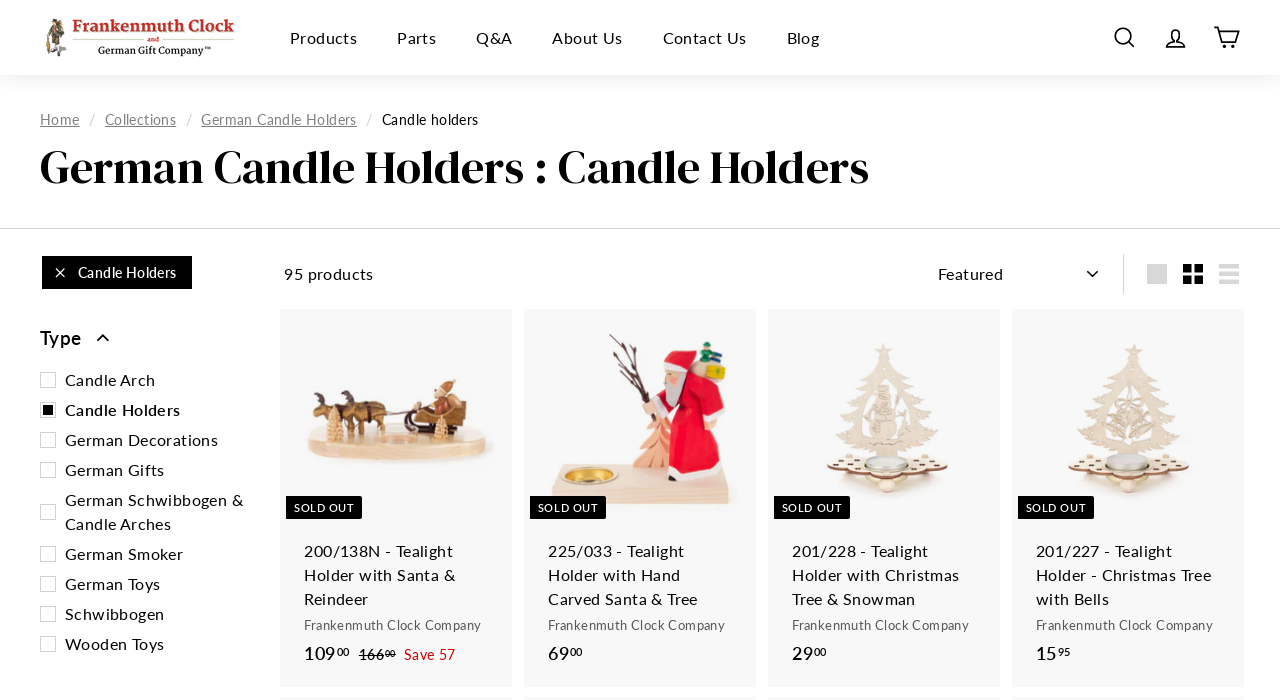

--- FILE ---
content_type: text/html; charset=utf-8
request_url: https://frankenmuthclock.com/collections/authentic-german-candle-holders/candle-holders?page=2
body_size: 68422
content:
<!doctype html>
<html class="no-js" lang="en" dir="ltr">
<head>
  <meta name="google-site-verification" content="jJlixUldLLdBtJ96uKdXusy-B82JBQIpNkvxi-yrXfI" />
  <meta charset="utf-8">
  <meta http-equiv="X-UA-Compatible" content="IE=edge,chrome=1">
  <meta name="viewport" content="width=device-width,initial-scale=1">
  <meta name="theme-color" content="#000000">
  
  
  <link rel="canonical" href="https://frankenmuthclock.com/collections/authentic-german-candle-holders/candle-holders?page=2" />
  
  <!--  <link rel="canonical" href="https://frankenmuthclock.com/collections/authentic-german-candle-holders/candle-holders?page=2"> -->
  <!--  the page url is: /collections/authentic-german-candle-holders  -->
  <link rel="preload" as="style" href="//frankenmuthclock.com/cdn/shop/t/22/assets/theme.css?v=71946237850435836361759343571">
  <link rel="preload" as="script" href="//frankenmuthclock.com/cdn/shop/t/22/assets/theme.min.js?v=16155855099866175591745345377">
  <link rel="preconnect" href="https://cdn.shopify.com">
  <link rel="preconnect" href="https://fonts.shopifycdn.com">
  <link rel="dns-prefetch" href="https://productreviews.shopifycdn.com">
  <link rel="dns-prefetch" href="https://ajax.googleapis.com">
  <link rel="dns-prefetch" href="https://maps.googleapis.com">
  <link rel="dns-prefetch" href="https://maps.gstatic.com">
  <link rel="preconnect" href="https://fonts.googleapis.com">
  <link rel="preconnect" href="https://fonts.gstatic.com" crossorigin>
  <link href="https://fonts.googleapis.com/css2?family=DM+Serif+Display:ital@0;1&display=swap" rel="stylesheet"><link rel="shortcut icon" href="//frankenmuthclock.com/cdn/shop/files/Frankenmuth-favicon_32x32.png?v=1629216279" type="image/png" /><title>German Candle Holders
 &ndash; Tagged &quot;Candle Holders&quot;&ndash; Page 2
&ndash; Frankenmuth Clock &amp; German Gift Co.
</title>
<!-- <meta name="description" content="Authentic German Candle Holders At Frankenmuth Clock Company, we proudly offer a curated collection of authentic German candle holders that combine functionality, artistry, and tradition. Handcrafted by skilled artisans, these candle holders bring warmth and charm to any space. Whether celebrating the holiday season or"> -->
  <meta name="description" content="Authentic German Candle Holders At Frankenmuth Clock Company, we proudly offer a curated collection of authentic German candle holders that combine functionality, artistry, and tradition. Handcrafted by skilled artisans, these candle holders bring warmth and charm to any space. Whether celebrating the holiday season or Page no. 2" /><meta property="og:site_name" content="Frankenmuth Clock &amp; German Gift Co.">
  <meta property="og:url" content="https://frankenmuthclock.com/collections/authentic-german-candle-holders/candle-holders?page=2">
  <meta property="og:title" content="German Candle Holders">
  <meta property="og:type" content="website">
  <meta property="og:description" content="Authentic German Candle Holders At Frankenmuth Clock Company, we proudly offer a curated collection of authentic German candle holders that combine functionality, artistry, and tradition. Handcrafted by skilled artisans, these candle holders bring warmth and charm to any space. Whether celebrating the holiday season or"><meta property="og:image" content="http://frankenmuthclock.com/cdn/shop/collections/200_052.jpg?v=1628207551">
    <meta property="og:image:secure_url" content="https://frankenmuthclock.com/cdn/shop/collections/200_052.jpg?v=1628207551">
    <meta property="og:image:width" content="1920">
    <meta property="og:image:height" content="1436"><meta name="twitter:site" content="@">
  <meta name="twitter:card" content="summary_large_image">
  <meta name="twitter:title" content="German Candle Holders">
  <meta name="twitter:description" content="Authentic German Candle Holders At Frankenmuth Clock Company, we proudly offer a curated collection of authentic German candle holders that combine functionality, artistry, and tradition. Handcrafted by skilled artisans, these candle holders bring warmth and charm to any space. Whether celebrating the holiday season or">
<style data-shopify>@font-face {
  font-family: "Shippori Mincho";
  font-weight: 800;
  font-style: normal;
  font-display: swap;
  src: url("//frankenmuthclock.com/cdn/fonts/shippori_mincho/shipporimincho_n8.54f55fe969c10536f9cfd0007c2495a2af1c097d.woff2") format("woff2"),
       url("//frankenmuthclock.com/cdn/fonts/shippori_mincho/shipporimincho_n8.3c7fde30b886e9e3c6f646700a243c34a6606d09.woff") format("woff");
}

  @font-face {
  font-family: Lato;
  font-weight: 400;
  font-style: normal;
  font-display: swap;
  src: url("//frankenmuthclock.com/cdn/fonts/lato/lato_n4.c3b93d431f0091c8be23185e15c9d1fee1e971c5.woff2") format("woff2"),
       url("//frankenmuthclock.com/cdn/fonts/lato/lato_n4.d5c00c781efb195594fd2fd4ad04f7882949e327.woff") format("woff");
}


  @font-face {
  font-family: Lato;
  font-weight: 600;
  font-style: normal;
  font-display: swap;
  src: url("//frankenmuthclock.com/cdn/fonts/lato/lato_n6.38d0e3b23b74a60f769c51d1df73fac96c580d59.woff2") format("woff2"),
       url("//frankenmuthclock.com/cdn/fonts/lato/lato_n6.3365366161bdcc36a3f97cfbb23954d8c4bf4079.woff") format("woff");
}

  @font-face {
  font-family: Lato;
  font-weight: 400;
  font-style: italic;
  font-display: swap;
  src: url("//frankenmuthclock.com/cdn/fonts/lato/lato_i4.09c847adc47c2fefc3368f2e241a3712168bc4b6.woff2") format("woff2"),
       url("//frankenmuthclock.com/cdn/fonts/lato/lato_i4.3c7d9eb6c1b0a2bf62d892c3ee4582b016d0f30c.woff") format("woff");
}

  @font-face {
  font-family: Lato;
  font-weight: 600;
  font-style: italic;
  font-display: swap;
  src: url("//frankenmuthclock.com/cdn/fonts/lato/lato_i6.ab357ee5069e0603c2899b31e2b8ae84c4a42a48.woff2") format("woff2"),
       url("//frankenmuthclock.com/cdn/fonts/lato/lato_i6.3164fed79d7d987c1390528781c7c2f59ac7a746.woff") format("woff");
}

</style><link href="//frankenmuthclock.com/cdn/shop/t/22/assets/theme.css?v=71946237850435836361759343571" rel="stylesheet" type="text/css" media="all" />
<style data-shopify>:root {
    --typeHeaderPrimary: "Shippori Mincho";
    --typeHeaderFallback: serif;
    --typeHeaderSize: 36px;
    --typeHeaderWeight: 800;
    --typeHeaderLineHeight: 1.2;
    --typeHeaderSpacing: 0.0em;

    --typeBasePrimary:Lato;
    --typeBaseFallback:sans-serif;
    --typeBaseSize: 16px;
    --typeBaseWeight: 400;
    --typeBaseSpacing: 0.025em;
    --typeBaseLineHeight: 1.5;

    --colorSmallImageBg: #ffffff;
    --colorSmallImageBgDark: #f7f7f7;
    --colorLargeImageBg: #f8f8f8;
    --colorLargeImageBgLight: #ffffff;

    --iconWeight: 4px;
    --iconLinecaps: miter;

    
      --buttonRadius: 0px;
      --btnPadding: 11px 20px;
    

    
      --roundness: 0px;
    

    
      --gridThickness: 0px;
    

    --productTileMargin: 6%;
    --collectionTileMargin: 17%;

    --swatchSize: 40px;
  }

  @media screen and (max-width: 768px) {
    :root {
      --typeBaseSize: 14px;

      
        --roundness: 0px;
        --btnPadding: 9px 17px;
      
    }
  }</style><script>
    document.documentElement.className = document.documentElement.className.replace('no-js', 'js');

    window.theme = window.theme || {};
    theme.routes = {
      home: "/",
      collections: "/collections",
      cart: "/cart.js",
      cartPage: "/cart",
      cartAdd: "/cart/add.js",
      cartChange: "/cart/change.js",
      search: "/search"
    };
    theme.strings = {
      soldOut: "Sold Out",
      unavailable: "Unavailable",
      inStockLabel: "In stock",
      stockLabel: "Only [count] items in stock",
      willNotShipUntil: "Will not ship until [date]",
      willBeInStockAfter: "Will be in stock after [date]",
      waitingForStock: "Inventory on the way",
      savePrice: "Save [saved_amount]",
      cartEmpty: "Your cart is currently empty.",
      cartTermsConfirmation: "You must agree with the terms and conditions of sales to check out",
      searchCollections: "Collections:",
      searchPages: "Pages:",
      searchArticles: "Articles:"
    };
    theme.settings = {
      dynamicVariantsEnable: true,
      dynamicVariantType: "button",
      cartType: "dropdown",
      isCustomerTemplate: false,
      moneyFormat: "{{amount}}",
      saveType: "dollar",
      recentlyViewedEnabled: false,
      productImageSize: "square",
      productImageCover: false,
      predictiveSearch: true,
      predictiveSearchType: "product",
      inventoryThreshold: 10,
      superScriptSetting: true,
      superScriptPrice: true,
      quickView: true,
      quickAdd: true,
      themeName: 'Expanse',
      themeVersion: "1.0.5"
    };
  </script>

  <script>window.performance && window.performance.mark && window.performance.mark('shopify.content_for_header.start');</script><meta name="google-site-verification" content="2vDaViyb5FqjG_LeLSLCnY0cm-3xBs5N682eMgxPPF4">
<meta name="facebook-domain-verification" content="ubsv7xo6xqo3i0kauxjnm9n0nsgny2">
<meta id="shopify-digital-wallet" name="shopify-digital-wallet" content="/6591203/digital_wallets/dialog">
<meta name="shopify-checkout-api-token" content="7a1a4ac6d2ca23171fb95f4d75b0c5c7">
<meta id="in-context-paypal-metadata" data-shop-id="6591203" data-venmo-supported="false" data-environment="production" data-locale="en_US" data-paypal-v4="true" data-currency="USD">
<link rel="alternate" type="application/atom+xml" title="Feed" href="/collections/authentic-german-candle-holders/candle-holders.atom" />
<link rel="prev" href="/collections/authentic-german-candle-holders/candle-holders?page=1">
<link rel="next" href="/collections/authentic-german-candle-holders/candle-holders?page=3">
<link rel="alternate" type="application/json+oembed" href="https://frankenmuthclock.com/collections/authentic-german-candle-holders/candle-holders.oembed?page=2">
<script async="async" src="/checkouts/internal/preloads.js?locale=en-US"></script>
<link rel="preconnect" href="https://shop.app" crossorigin="anonymous">
<script async="async" src="https://shop.app/checkouts/internal/preloads.js?locale=en-US&shop_id=6591203" crossorigin="anonymous"></script>
<script id="apple-pay-shop-capabilities" type="application/json">{"shopId":6591203,"countryCode":"US","currencyCode":"USD","merchantCapabilities":["supports3DS"],"merchantId":"gid:\/\/shopify\/Shop\/6591203","merchantName":"Frankenmuth Clock \u0026 German Gift Co.","requiredBillingContactFields":["postalAddress","email","phone"],"requiredShippingContactFields":["postalAddress","email","phone"],"shippingType":"shipping","supportedNetworks":["visa","masterCard","amex","discover","elo","jcb"],"total":{"type":"pending","label":"Frankenmuth Clock \u0026 German Gift Co.","amount":"1.00"},"shopifyPaymentsEnabled":true,"supportsSubscriptions":true}</script>
<script id="shopify-features" type="application/json">{"accessToken":"7a1a4ac6d2ca23171fb95f4d75b0c5c7","betas":["rich-media-storefront-analytics"],"domain":"frankenmuthclock.com","predictiveSearch":true,"shopId":6591203,"locale":"en"}</script>
<script>var Shopify = Shopify || {};
Shopify.shop = "bavarian-clock-haus.myshopify.com";
Shopify.locale = "en";
Shopify.currency = {"active":"USD","rate":"1.0"};
Shopify.country = "US";
Shopify.theme = {"name":"Expanse - April '25 SEO Update","id":175914320159,"schema_name":"Expanse","schema_version":"1.0.5","theme_store_id":902,"role":"main"};
Shopify.theme.handle = "null";
Shopify.theme.style = {"id":null,"handle":null};
Shopify.cdnHost = "frankenmuthclock.com/cdn";
Shopify.routes = Shopify.routes || {};
Shopify.routes.root = "/";</script>
<script type="module">!function(o){(o.Shopify=o.Shopify||{}).modules=!0}(window);</script>
<script>!function(o){function n(){var o=[];function n(){o.push(Array.prototype.slice.apply(arguments))}return n.q=o,n}var t=o.Shopify=o.Shopify||{};t.loadFeatures=n(),t.autoloadFeatures=n()}(window);</script>
<script>
  window.ShopifyPay = window.ShopifyPay || {};
  window.ShopifyPay.apiHost = "shop.app\/pay";
  window.ShopifyPay.redirectState = null;
</script>
<script id="shop-js-analytics" type="application/json">{"pageType":"collection"}</script>
<script defer="defer" async type="module" src="//frankenmuthclock.com/cdn/shopifycloud/shop-js/modules/v2/client.init-shop-cart-sync_IZsNAliE.en.esm.js"></script>
<script defer="defer" async type="module" src="//frankenmuthclock.com/cdn/shopifycloud/shop-js/modules/v2/chunk.common_0OUaOowp.esm.js"></script>
<script type="module">
  await import("//frankenmuthclock.com/cdn/shopifycloud/shop-js/modules/v2/client.init-shop-cart-sync_IZsNAliE.en.esm.js");
await import("//frankenmuthclock.com/cdn/shopifycloud/shop-js/modules/v2/chunk.common_0OUaOowp.esm.js");

  window.Shopify.SignInWithShop?.initShopCartSync?.({"fedCMEnabled":true,"windoidEnabled":true});

</script>
<script>
  window.Shopify = window.Shopify || {};
  if (!window.Shopify.featureAssets) window.Shopify.featureAssets = {};
  window.Shopify.featureAssets['shop-js'] = {"shop-cart-sync":["modules/v2/client.shop-cart-sync_DLOhI_0X.en.esm.js","modules/v2/chunk.common_0OUaOowp.esm.js"],"init-fed-cm":["modules/v2/client.init-fed-cm_C6YtU0w6.en.esm.js","modules/v2/chunk.common_0OUaOowp.esm.js"],"shop-button":["modules/v2/client.shop-button_BCMx7GTG.en.esm.js","modules/v2/chunk.common_0OUaOowp.esm.js"],"shop-cash-offers":["modules/v2/client.shop-cash-offers_BT26qb5j.en.esm.js","modules/v2/chunk.common_0OUaOowp.esm.js","modules/v2/chunk.modal_CGo_dVj3.esm.js"],"init-windoid":["modules/v2/client.init-windoid_B9PkRMql.en.esm.js","modules/v2/chunk.common_0OUaOowp.esm.js"],"init-shop-email-lookup-coordinator":["modules/v2/client.init-shop-email-lookup-coordinator_DZkqjsbU.en.esm.js","modules/v2/chunk.common_0OUaOowp.esm.js"],"shop-toast-manager":["modules/v2/client.shop-toast-manager_Di2EnuM7.en.esm.js","modules/v2/chunk.common_0OUaOowp.esm.js"],"shop-login-button":["modules/v2/client.shop-login-button_BtqW_SIO.en.esm.js","modules/v2/chunk.common_0OUaOowp.esm.js","modules/v2/chunk.modal_CGo_dVj3.esm.js"],"avatar":["modules/v2/client.avatar_BTnouDA3.en.esm.js"],"pay-button":["modules/v2/client.pay-button_CWa-C9R1.en.esm.js","modules/v2/chunk.common_0OUaOowp.esm.js"],"init-shop-cart-sync":["modules/v2/client.init-shop-cart-sync_IZsNAliE.en.esm.js","modules/v2/chunk.common_0OUaOowp.esm.js"],"init-customer-accounts":["modules/v2/client.init-customer-accounts_DenGwJTU.en.esm.js","modules/v2/client.shop-login-button_BtqW_SIO.en.esm.js","modules/v2/chunk.common_0OUaOowp.esm.js","modules/v2/chunk.modal_CGo_dVj3.esm.js"],"init-shop-for-new-customer-accounts":["modules/v2/client.init-shop-for-new-customer-accounts_JdHXxpS9.en.esm.js","modules/v2/client.shop-login-button_BtqW_SIO.en.esm.js","modules/v2/chunk.common_0OUaOowp.esm.js","modules/v2/chunk.modal_CGo_dVj3.esm.js"],"init-customer-accounts-sign-up":["modules/v2/client.init-customer-accounts-sign-up_D6__K_p8.en.esm.js","modules/v2/client.shop-login-button_BtqW_SIO.en.esm.js","modules/v2/chunk.common_0OUaOowp.esm.js","modules/v2/chunk.modal_CGo_dVj3.esm.js"],"checkout-modal":["modules/v2/client.checkout-modal_C_ZQDY6s.en.esm.js","modules/v2/chunk.common_0OUaOowp.esm.js","modules/v2/chunk.modal_CGo_dVj3.esm.js"],"shop-follow-button":["modules/v2/client.shop-follow-button_XetIsj8l.en.esm.js","modules/v2/chunk.common_0OUaOowp.esm.js","modules/v2/chunk.modal_CGo_dVj3.esm.js"],"lead-capture":["modules/v2/client.lead-capture_DvA72MRN.en.esm.js","modules/v2/chunk.common_0OUaOowp.esm.js","modules/v2/chunk.modal_CGo_dVj3.esm.js"],"shop-login":["modules/v2/client.shop-login_ClXNxyh6.en.esm.js","modules/v2/chunk.common_0OUaOowp.esm.js","modules/v2/chunk.modal_CGo_dVj3.esm.js"],"payment-terms":["modules/v2/client.payment-terms_CNlwjfZz.en.esm.js","modules/v2/chunk.common_0OUaOowp.esm.js","modules/v2/chunk.modal_CGo_dVj3.esm.js"]};
</script>
<script>(function() {
  var isLoaded = false;
  function asyncLoad() {
    if (isLoaded) return;
    isLoaded = true;
    var urls = ["https:\/\/d23dclunsivw3h.cloudfront.net\/redirect-app.js?shop=bavarian-clock-haus.myshopify.com","https:\/\/chimpstatic.com\/mcjs-connected\/js\/users\/fbd2b3aef3c942eeb5a81236b\/577721530fb5b347a880c9a22.js?shop=bavarian-clock-haus.myshopify.com","https:\/\/cdn.cldmapps.com\/night-mode-app\/nm-main.js?shop=bavarian-clock-haus.myshopify.com","https:\/\/cdn.s3.pop-convert.com\/pcjs.production.min.js?unique_id=bavarian-clock-haus.myshopify.com\u0026shop=bavarian-clock-haus.myshopify.com","https:\/\/script.pop-convert.com\/new-micro\/production.pc.min.js?unique_id=bavarian-clock-haus.myshopify.com\u0026shop=bavarian-clock-haus.myshopify.com"];
    for (var i = 0; i < urls.length; i++) {
      var s = document.createElement('script');
      s.type = 'text/javascript';
      s.async = true;
      s.src = urls[i];
      var x = document.getElementsByTagName('script')[0];
      x.parentNode.insertBefore(s, x);
    }
  };
  if(window.attachEvent) {
    window.attachEvent('onload', asyncLoad);
  } else {
    window.addEventListener('load', asyncLoad, false);
  }
})();</script>
<script id="__st">var __st={"a":6591203,"offset":-18000,"reqid":"8d9364b5-64cb-49ba-8691-e67ec65801fe-1768549626","pageurl":"frankenmuthclock.com\/collections\/authentic-german-candle-holders\/candle-holders?page=2","u":"75f1d8ed9685","p":"collection","rtyp":"collection","rid":261932187734};</script>
<script>window.ShopifyPaypalV4VisibilityTracking = true;</script>
<script id="captcha-bootstrap">!function(){'use strict';const t='contact',e='account',n='new_comment',o=[[t,t],['blogs',n],['comments',n],[t,'customer']],c=[[e,'customer_login'],[e,'guest_login'],[e,'recover_customer_password'],[e,'create_customer']],r=t=>t.map((([t,e])=>`form[action*='/${t}']:not([data-nocaptcha='true']) input[name='form_type'][value='${e}']`)).join(','),a=t=>()=>t?[...document.querySelectorAll(t)].map((t=>t.form)):[];function s(){const t=[...o],e=r(t);return a(e)}const i='password',u='form_key',d=['recaptcha-v3-token','g-recaptcha-response','h-captcha-response',i],f=()=>{try{return window.sessionStorage}catch{return}},m='__shopify_v',_=t=>t.elements[u];function p(t,e,n=!1){try{const o=window.sessionStorage,c=JSON.parse(o.getItem(e)),{data:r}=function(t){const{data:e,action:n}=t;return t[m]||n?{data:e,action:n}:{data:t,action:n}}(c);for(const[e,n]of Object.entries(r))t.elements[e]&&(t.elements[e].value=n);n&&o.removeItem(e)}catch(o){console.error('form repopulation failed',{error:o})}}const l='form_type',E='cptcha';function T(t){t.dataset[E]=!0}const w=window,h=w.document,L='Shopify',v='ce_forms',y='captcha';let A=!1;((t,e)=>{const n=(g='f06e6c50-85a8-45c8-87d0-21a2b65856fe',I='https://cdn.shopify.com/shopifycloud/storefront-forms-hcaptcha/ce_storefront_forms_captcha_hcaptcha.v1.5.2.iife.js',D={infoText:'Protected by hCaptcha',privacyText:'Privacy',termsText:'Terms'},(t,e,n)=>{const o=w[L][v],c=o.bindForm;if(c)return c(t,g,e,D).then(n);var r;o.q.push([[t,g,e,D],n]),r=I,A||(h.body.append(Object.assign(h.createElement('script'),{id:'captcha-provider',async:!0,src:r})),A=!0)});var g,I,D;w[L]=w[L]||{},w[L][v]=w[L][v]||{},w[L][v].q=[],w[L][y]=w[L][y]||{},w[L][y].protect=function(t,e){n(t,void 0,e),T(t)},Object.freeze(w[L][y]),function(t,e,n,w,h,L){const[v,y,A,g]=function(t,e,n){const i=e?o:[],u=t?c:[],d=[...i,...u],f=r(d),m=r(i),_=r(d.filter((([t,e])=>n.includes(e))));return[a(f),a(m),a(_),s()]}(w,h,L),I=t=>{const e=t.target;return e instanceof HTMLFormElement?e:e&&e.form},D=t=>v().includes(t);t.addEventListener('submit',(t=>{const e=I(t);if(!e)return;const n=D(e)&&!e.dataset.hcaptchaBound&&!e.dataset.recaptchaBound,o=_(e),c=g().includes(e)&&(!o||!o.value);(n||c)&&t.preventDefault(),c&&!n&&(function(t){try{if(!f())return;!function(t){const e=f();if(!e)return;const n=_(t);if(!n)return;const o=n.value;o&&e.removeItem(o)}(t);const e=Array.from(Array(32),(()=>Math.random().toString(36)[2])).join('');!function(t,e){_(t)||t.append(Object.assign(document.createElement('input'),{type:'hidden',name:u})),t.elements[u].value=e}(t,e),function(t,e){const n=f();if(!n)return;const o=[...t.querySelectorAll(`input[type='${i}']`)].map((({name:t})=>t)),c=[...d,...o],r={};for(const[a,s]of new FormData(t).entries())c.includes(a)||(r[a]=s);n.setItem(e,JSON.stringify({[m]:1,action:t.action,data:r}))}(t,e)}catch(e){console.error('failed to persist form',e)}}(e),e.submit())}));const S=(t,e)=>{t&&!t.dataset[E]&&(n(t,e.some((e=>e===t))),T(t))};for(const o of['focusin','change'])t.addEventListener(o,(t=>{const e=I(t);D(e)&&S(e,y())}));const B=e.get('form_key'),M=e.get(l),P=B&&M;t.addEventListener('DOMContentLoaded',(()=>{const t=y();if(P)for(const e of t)e.elements[l].value===M&&p(e,B);[...new Set([...A(),...v().filter((t=>'true'===t.dataset.shopifyCaptcha))])].forEach((e=>S(e,t)))}))}(h,new URLSearchParams(w.location.search),n,t,e,['guest_login'])})(!0,!0)}();</script>
<script integrity="sha256-4kQ18oKyAcykRKYeNunJcIwy7WH5gtpwJnB7kiuLZ1E=" data-source-attribution="shopify.loadfeatures" defer="defer" src="//frankenmuthclock.com/cdn/shopifycloud/storefront/assets/storefront/load_feature-a0a9edcb.js" crossorigin="anonymous"></script>
<script crossorigin="anonymous" defer="defer" src="//frankenmuthclock.com/cdn/shopifycloud/storefront/assets/shopify_pay/storefront-65b4c6d7.js?v=20250812"></script>
<script data-source-attribution="shopify.dynamic_checkout.dynamic.init">var Shopify=Shopify||{};Shopify.PaymentButton=Shopify.PaymentButton||{isStorefrontPortableWallets:!0,init:function(){window.Shopify.PaymentButton.init=function(){};var t=document.createElement("script");t.src="https://frankenmuthclock.com/cdn/shopifycloud/portable-wallets/latest/portable-wallets.en.js",t.type="module",document.head.appendChild(t)}};
</script>
<script data-source-attribution="shopify.dynamic_checkout.buyer_consent">
  function portableWalletsHideBuyerConsent(e){var t=document.getElementById("shopify-buyer-consent"),n=document.getElementById("shopify-subscription-policy-button");t&&n&&(t.classList.add("hidden"),t.setAttribute("aria-hidden","true"),n.removeEventListener("click",e))}function portableWalletsShowBuyerConsent(e){var t=document.getElementById("shopify-buyer-consent"),n=document.getElementById("shopify-subscription-policy-button");t&&n&&(t.classList.remove("hidden"),t.removeAttribute("aria-hidden"),n.addEventListener("click",e))}window.Shopify?.PaymentButton&&(window.Shopify.PaymentButton.hideBuyerConsent=portableWalletsHideBuyerConsent,window.Shopify.PaymentButton.showBuyerConsent=portableWalletsShowBuyerConsent);
</script>
<script data-source-attribution="shopify.dynamic_checkout.cart.bootstrap">document.addEventListener("DOMContentLoaded",(function(){function t(){return document.querySelector("shopify-accelerated-checkout-cart, shopify-accelerated-checkout")}if(t())Shopify.PaymentButton.init();else{new MutationObserver((function(e,n){t()&&(Shopify.PaymentButton.init(),n.disconnect())})).observe(document.body,{childList:!0,subtree:!0})}}));
</script>
<link id="shopify-accelerated-checkout-styles" rel="stylesheet" media="screen" href="https://frankenmuthclock.com/cdn/shopifycloud/portable-wallets/latest/accelerated-checkout-backwards-compat.css" crossorigin="anonymous">
<style id="shopify-accelerated-checkout-cart">
        #shopify-buyer-consent {
  margin-top: 1em;
  display: inline-block;
  width: 100%;
}

#shopify-buyer-consent.hidden {
  display: none;
}

#shopify-subscription-policy-button {
  background: none;
  border: none;
  padding: 0;
  text-decoration: underline;
  font-size: inherit;
  cursor: pointer;
}

#shopify-subscription-policy-button::before {
  box-shadow: none;
}

      </style>

<script>window.performance && window.performance.mark && window.performance.mark('shopify.content_for_header.end');</script>

  <script src="//frankenmuthclock.com/cdn/shop/t/22/assets/vendor-scripts-v0.js" defer="defer"></script>
  <script src="//frankenmuthclock.com/cdn/shop/t/22/assets/theme.min.js?v=16155855099866175591745345377" defer="defer"></script><!-- Global site tag (gtag.js) - Google Ads: 1070912949 -->
  <script async src="https://www.googletagmanager.com/gtag/js?id=AW-1070912949"></script>
  <script>
    window.dataLayer = window.dataLayer || [];
    function gtag(){dataLayer.push(arguments);}
    gtag('js', new Date());

    gtag('config', 'AW-1070912949');
  </script>
  <!-- Event snippet for Sales conversion page -->
  <script>
    gtag('event', 'conversion', {
        'send_to': 'AW-1070912949/3XDkCO2Oj2gQtavT_gM',
        'value': ,
        'currency': 'USD',
        'transaction_id': ''
    });
  </script>


  <!-- Google Tag Manager -->
  <script>(function(w,d,s,l,i){w[l]=w[l]||[];w[l].push({'gtm.start':
  new Date().getTime(),event:'gtm.js'});var f=d.getElementsByTagName(s)[0],
  j=d.createElement(s),dl=l!='dataLayer'?'&l='+l:'';j.async=true;j.src=
  'https://www.googletagmanager.com/gtm.js?id='+i+dl;f.parentNode.insertBefore(j,f);
  })(window,document,'script','dataLayer','GTM-N7XJ3W');</script>
  <!-- End Google Tag Manager -->  
<script src="https://cdn.shopify.com/extensions/019b979b-238a-7e17-847d-ec6cb3db4951/preorderfrontend-174/assets/globo.preorder.min.js" type="text/javascript" defer="defer"></script>
<link href="https://monorail-edge.shopifysvc.com" rel="dns-prefetch">
<script>(function(){if ("sendBeacon" in navigator && "performance" in window) {try {var session_token_from_headers = performance.getEntriesByType('navigation')[0].serverTiming.find(x => x.name == '_s').description;} catch {var session_token_from_headers = undefined;}var session_cookie_matches = document.cookie.match(/_shopify_s=([^;]*)/);var session_token_from_cookie = session_cookie_matches && session_cookie_matches.length === 2 ? session_cookie_matches[1] : "";var session_token = session_token_from_headers || session_token_from_cookie || "";function handle_abandonment_event(e) {var entries = performance.getEntries().filter(function(entry) {return /monorail-edge.shopifysvc.com/.test(entry.name);});if (!window.abandonment_tracked && entries.length === 0) {window.abandonment_tracked = true;var currentMs = Date.now();var navigation_start = performance.timing.navigationStart;var payload = {shop_id: 6591203,url: window.location.href,navigation_start,duration: currentMs - navigation_start,session_token,page_type: "collection"};window.navigator.sendBeacon("https://monorail-edge.shopifysvc.com/v1/produce", JSON.stringify({schema_id: "online_store_buyer_site_abandonment/1.1",payload: payload,metadata: {event_created_at_ms: currentMs,event_sent_at_ms: currentMs}}));}}window.addEventListener('pagehide', handle_abandonment_event);}}());</script>
<script id="web-pixels-manager-setup">(function e(e,d,r,n,o){if(void 0===o&&(o={}),!Boolean(null===(a=null===(i=window.Shopify)||void 0===i?void 0:i.analytics)||void 0===a?void 0:a.replayQueue)){var i,a;window.Shopify=window.Shopify||{};var t=window.Shopify;t.analytics=t.analytics||{};var s=t.analytics;s.replayQueue=[],s.publish=function(e,d,r){return s.replayQueue.push([e,d,r]),!0};try{self.performance.mark("wpm:start")}catch(e){}var l=function(){var e={modern:/Edge?\/(1{2}[4-9]|1[2-9]\d|[2-9]\d{2}|\d{4,})\.\d+(\.\d+|)|Firefox\/(1{2}[4-9]|1[2-9]\d|[2-9]\d{2}|\d{4,})\.\d+(\.\d+|)|Chrom(ium|e)\/(9{2}|\d{3,})\.\d+(\.\d+|)|(Maci|X1{2}).+ Version\/(15\.\d+|(1[6-9]|[2-9]\d|\d{3,})\.\d+)([,.]\d+|)( \(\w+\)|)( Mobile\/\w+|) Safari\/|Chrome.+OPR\/(9{2}|\d{3,})\.\d+\.\d+|(CPU[ +]OS|iPhone[ +]OS|CPU[ +]iPhone|CPU IPhone OS|CPU iPad OS)[ +]+(15[._]\d+|(1[6-9]|[2-9]\d|\d{3,})[._]\d+)([._]\d+|)|Android:?[ /-](13[3-9]|1[4-9]\d|[2-9]\d{2}|\d{4,})(\.\d+|)(\.\d+|)|Android.+Firefox\/(13[5-9]|1[4-9]\d|[2-9]\d{2}|\d{4,})\.\d+(\.\d+|)|Android.+Chrom(ium|e)\/(13[3-9]|1[4-9]\d|[2-9]\d{2}|\d{4,})\.\d+(\.\d+|)|SamsungBrowser\/([2-9]\d|\d{3,})\.\d+/,legacy:/Edge?\/(1[6-9]|[2-9]\d|\d{3,})\.\d+(\.\d+|)|Firefox\/(5[4-9]|[6-9]\d|\d{3,})\.\d+(\.\d+|)|Chrom(ium|e)\/(5[1-9]|[6-9]\d|\d{3,})\.\d+(\.\d+|)([\d.]+$|.*Safari\/(?![\d.]+ Edge\/[\d.]+$))|(Maci|X1{2}).+ Version\/(10\.\d+|(1[1-9]|[2-9]\d|\d{3,})\.\d+)([,.]\d+|)( \(\w+\)|)( Mobile\/\w+|) Safari\/|Chrome.+OPR\/(3[89]|[4-9]\d|\d{3,})\.\d+\.\d+|(CPU[ +]OS|iPhone[ +]OS|CPU[ +]iPhone|CPU IPhone OS|CPU iPad OS)[ +]+(10[._]\d+|(1[1-9]|[2-9]\d|\d{3,})[._]\d+)([._]\d+|)|Android:?[ /-](13[3-9]|1[4-9]\d|[2-9]\d{2}|\d{4,})(\.\d+|)(\.\d+|)|Mobile Safari.+OPR\/([89]\d|\d{3,})\.\d+\.\d+|Android.+Firefox\/(13[5-9]|1[4-9]\d|[2-9]\d{2}|\d{4,})\.\d+(\.\d+|)|Android.+Chrom(ium|e)\/(13[3-9]|1[4-9]\d|[2-9]\d{2}|\d{4,})\.\d+(\.\d+|)|Android.+(UC? ?Browser|UCWEB|U3)[ /]?(15\.([5-9]|\d{2,})|(1[6-9]|[2-9]\d|\d{3,})\.\d+)\.\d+|SamsungBrowser\/(5\.\d+|([6-9]|\d{2,})\.\d+)|Android.+MQ{2}Browser\/(14(\.(9|\d{2,})|)|(1[5-9]|[2-9]\d|\d{3,})(\.\d+|))(\.\d+|)|K[Aa][Ii]OS\/(3\.\d+|([4-9]|\d{2,})\.\d+)(\.\d+|)/},d=e.modern,r=e.legacy,n=navigator.userAgent;return n.match(d)?"modern":n.match(r)?"legacy":"unknown"}(),u="modern"===l?"modern":"legacy",c=(null!=n?n:{modern:"",legacy:""})[u],f=function(e){return[e.baseUrl,"/wpm","/b",e.hashVersion,"modern"===e.buildTarget?"m":"l",".js"].join("")}({baseUrl:d,hashVersion:r,buildTarget:u}),m=function(e){var d=e.version,r=e.bundleTarget,n=e.surface,o=e.pageUrl,i=e.monorailEndpoint;return{emit:function(e){var a=e.status,t=e.errorMsg,s=(new Date).getTime(),l=JSON.stringify({metadata:{event_sent_at_ms:s},events:[{schema_id:"web_pixels_manager_load/3.1",payload:{version:d,bundle_target:r,page_url:o,status:a,surface:n,error_msg:t},metadata:{event_created_at_ms:s}}]});if(!i)return console&&console.warn&&console.warn("[Web Pixels Manager] No Monorail endpoint provided, skipping logging."),!1;try{return self.navigator.sendBeacon.bind(self.navigator)(i,l)}catch(e){}var u=new XMLHttpRequest;try{return u.open("POST",i,!0),u.setRequestHeader("Content-Type","text/plain"),u.send(l),!0}catch(e){return console&&console.warn&&console.warn("[Web Pixels Manager] Got an unhandled error while logging to Monorail."),!1}}}}({version:r,bundleTarget:l,surface:e.surface,pageUrl:self.location.href,monorailEndpoint:e.monorailEndpoint});try{o.browserTarget=l,function(e){var d=e.src,r=e.async,n=void 0===r||r,o=e.onload,i=e.onerror,a=e.sri,t=e.scriptDataAttributes,s=void 0===t?{}:t,l=document.createElement("script"),u=document.querySelector("head"),c=document.querySelector("body");if(l.async=n,l.src=d,a&&(l.integrity=a,l.crossOrigin="anonymous"),s)for(var f in s)if(Object.prototype.hasOwnProperty.call(s,f))try{l.dataset[f]=s[f]}catch(e){}if(o&&l.addEventListener("load",o),i&&l.addEventListener("error",i),u)u.appendChild(l);else{if(!c)throw new Error("Did not find a head or body element to append the script");c.appendChild(l)}}({src:f,async:!0,onload:function(){if(!function(){var e,d;return Boolean(null===(d=null===(e=window.Shopify)||void 0===e?void 0:e.analytics)||void 0===d?void 0:d.initialized)}()){var d=window.webPixelsManager.init(e)||void 0;if(d){var r=window.Shopify.analytics;r.replayQueue.forEach((function(e){var r=e[0],n=e[1],o=e[2];d.publishCustomEvent(r,n,o)})),r.replayQueue=[],r.publish=d.publishCustomEvent,r.visitor=d.visitor,r.initialized=!0}}},onerror:function(){return m.emit({status:"failed",errorMsg:"".concat(f," has failed to load")})},sri:function(e){var d=/^sha384-[A-Za-z0-9+/=]+$/;return"string"==typeof e&&d.test(e)}(c)?c:"",scriptDataAttributes:o}),m.emit({status:"loading"})}catch(e){m.emit({status:"failed",errorMsg:(null==e?void 0:e.message)||"Unknown error"})}}})({shopId: 6591203,storefrontBaseUrl: "https://frankenmuthclock.com",extensionsBaseUrl: "https://extensions.shopifycdn.com/cdn/shopifycloud/web-pixels-manager",monorailEndpoint: "https://monorail-edge.shopifysvc.com/unstable/produce_batch",surface: "storefront-renderer",enabledBetaFlags: ["2dca8a86"],webPixelsConfigList: [{"id":"717881631","configuration":"{\"config\":\"{\\\"pixel_id\\\":\\\"G-TFMPV5SWD6\\\",\\\"target_country\\\":\\\"US\\\",\\\"gtag_events\\\":[{\\\"type\\\":\\\"begin_checkout\\\",\\\"action_label\\\":\\\"G-TFMPV5SWD6\\\"},{\\\"type\\\":\\\"search\\\",\\\"action_label\\\":\\\"G-TFMPV5SWD6\\\"},{\\\"type\\\":\\\"view_item\\\",\\\"action_label\\\":[\\\"G-TFMPV5SWD6\\\",\\\"MC-KPRQ3MB4E2\\\"]},{\\\"type\\\":\\\"purchase\\\",\\\"action_label\\\":[\\\"G-TFMPV5SWD6\\\",\\\"MC-KPRQ3MB4E2\\\"]},{\\\"type\\\":\\\"page_view\\\",\\\"action_label\\\":[\\\"G-TFMPV5SWD6\\\",\\\"MC-KPRQ3MB4E2\\\"]},{\\\"type\\\":\\\"add_payment_info\\\",\\\"action_label\\\":\\\"G-TFMPV5SWD6\\\"},{\\\"type\\\":\\\"add_to_cart\\\",\\\"action_label\\\":\\\"G-TFMPV5SWD6\\\"}],\\\"enable_monitoring_mode\\\":false}\"}","eventPayloadVersion":"v1","runtimeContext":"OPEN","scriptVersion":"b2a88bafab3e21179ed38636efcd8a93","type":"APP","apiClientId":1780363,"privacyPurposes":[],"dataSharingAdjustments":{"protectedCustomerApprovalScopes":["read_customer_address","read_customer_email","read_customer_name","read_customer_personal_data","read_customer_phone"]}},{"id":"390037791","configuration":"{\"pixel_id\":\"595996308659043\",\"pixel_type\":\"facebook_pixel\",\"metaapp_system_user_token\":\"-\"}","eventPayloadVersion":"v1","runtimeContext":"OPEN","scriptVersion":"ca16bc87fe92b6042fbaa3acc2fbdaa6","type":"APP","apiClientId":2329312,"privacyPurposes":["ANALYTICS","MARKETING","SALE_OF_DATA"],"dataSharingAdjustments":{"protectedCustomerApprovalScopes":["read_customer_address","read_customer_email","read_customer_name","read_customer_personal_data","read_customer_phone"]}},{"id":"shopify-app-pixel","configuration":"{}","eventPayloadVersion":"v1","runtimeContext":"STRICT","scriptVersion":"0450","apiClientId":"shopify-pixel","type":"APP","privacyPurposes":["ANALYTICS","MARKETING"]},{"id":"shopify-custom-pixel","eventPayloadVersion":"v1","runtimeContext":"LAX","scriptVersion":"0450","apiClientId":"shopify-pixel","type":"CUSTOM","privacyPurposes":["ANALYTICS","MARKETING"]}],isMerchantRequest: false,initData: {"shop":{"name":"Frankenmuth Clock \u0026 German Gift Co.","paymentSettings":{"currencyCode":"USD"},"myshopifyDomain":"bavarian-clock-haus.myshopify.com","countryCode":"US","storefrontUrl":"https:\/\/frankenmuthclock.com"},"customer":null,"cart":null,"checkout":null,"productVariants":[],"purchasingCompany":null},},"https://frankenmuthclock.com/cdn","fcfee988w5aeb613cpc8e4bc33m6693e112",{"modern":"","legacy":""},{"shopId":"6591203","storefrontBaseUrl":"https:\/\/frankenmuthclock.com","extensionBaseUrl":"https:\/\/extensions.shopifycdn.com\/cdn\/shopifycloud\/web-pixels-manager","surface":"storefront-renderer","enabledBetaFlags":"[\"2dca8a86\"]","isMerchantRequest":"false","hashVersion":"fcfee988w5aeb613cpc8e4bc33m6693e112","publish":"custom","events":"[[\"page_viewed\",{}],[\"collection_viewed\",{\"collection\":{\"id\":\"261932187734\",\"title\":\"German Candle Holders\",\"productVariants\":[{\"price\":{\"amount\":109.0,\"currencyCode\":\"USD\"},\"product\":{\"title\":\"200\/138N - Tealight Holder with Santa \u0026 Reindeer\",\"vendor\":\"Frankenmuth Clock Company\",\"id\":\"6614187704406\",\"untranslatedTitle\":\"200\/138N - Tealight Holder with Santa \u0026 Reindeer\",\"url\":\"\/products\/200-138n-tealight-holder-with-santa-reindeer\",\"type\":\"\"},\"id\":\"39498345742422\",\"image\":{\"src\":\"\/\/frankenmuthclock.com\/cdn\/shop\/products\/200_138N-2.jpg?v=1628449609\"},\"sku\":\"200\/138N\",\"title\":\"Default Title\",\"untranslatedTitle\":\"Default Title\"},{\"price\":{\"amount\":69.0,\"currencyCode\":\"USD\"},\"product\":{\"title\":\"225\/033 - Tealight Holder with Hand Carved Santa \u0026 Tree\",\"vendor\":\"Frankenmuth Clock Company\",\"id\":\"4940691177558\",\"untranslatedTitle\":\"225\/033 - Tealight Holder with Hand Carved Santa \u0026 Tree\",\"url\":\"\/products\/225-033-tealight-holder-with-hand-carved-santa-tree\",\"type\":\"\"},\"id\":\"33316404723798\",\"image\":{\"src\":\"\/\/frankenmuthclock.com\/cdn\/shop\/products\/225_033-1.jpg?v=1603732465\"},\"sku\":\"225\/033\",\"title\":\"Default Title\",\"untranslatedTitle\":\"Default Title\"},{\"price\":{\"amount\":29.0,\"currencyCode\":\"USD\"},\"product\":{\"title\":\"201\/228 - Tealight Holder with Christmas Tree \u0026 Snowman\",\"vendor\":\"Frankenmuth Clock Company\",\"id\":\"4939983814742\",\"untranslatedTitle\":\"201\/228 - Tealight Holder with Christmas Tree \u0026 Snowman\",\"url\":\"\/products\/201-228-tealight-holder-with-christmas-tree-snowman\",\"type\":\"\"},\"id\":\"33315435872342\",\"image\":{\"src\":\"\/\/frankenmuthclock.com\/cdn\/shop\/products\/201_228.jpg?v=1603680772\"},\"sku\":\"201\/228\",\"title\":\"Default Title\",\"untranslatedTitle\":\"Default Title\"},{\"price\":{\"amount\":15.95,\"currencyCode\":\"USD\"},\"product\":{\"title\":\"201\/227 - Tealight Holder - Christmas Tree with Bells\",\"vendor\":\"Frankenmuth Clock Company\",\"id\":\"4939981520982\",\"untranslatedTitle\":\"201\/227 - Tealight Holder - Christmas Tree with Bells\",\"url\":\"\/products\/201-227-tealight-holder-christmas-tree-with-bells\",\"type\":\"\"},\"id\":\"33315435118678\",\"image\":{\"src\":\"\/\/frankenmuthclock.com\/cdn\/shop\/products\/201_227.jpg?v=1603680686\"},\"sku\":\"201\/227\",\"title\":\"Default Title\",\"untranslatedTitle\":\"Default Title\"},{\"price\":{\"amount\":25.0,\"currencyCode\":\"USD\"},\"product\":{\"title\":\"201\/118 - Tealight Holder with Deer\",\"vendor\":\"Frankenmuth Clock Company\",\"id\":\"4939936399446\",\"untranslatedTitle\":\"201\/118 - Tealight Holder with Deer\",\"url\":\"\/products\/201-118-tealight-holder-with-deer\",\"type\":\"\"},\"id\":\"33315399237718\",\"image\":{\"src\":\"\/\/frankenmuthclock.com\/cdn\/shop\/products\/201_118.jpg?v=1603678840\"},\"sku\":\"201\/118\",\"title\":\"Default Title\",\"untranslatedTitle\":\"Default Title\"},{\"price\":{\"amount\":79.0,\"currencyCode\":\"USD\"},\"product\":{\"title\":\"225\/205 - Candle Holder - Santa \u0026 Sleigh with Gifts\",\"vendor\":\"Frankenmuth Clock Company\",\"id\":\"4937576841302\",\"untranslatedTitle\":\"225\/205 - Candle Holder - Santa \u0026 Sleigh with Gifts\",\"url\":\"\/products\/225-205-candle-holder-santa-sleigh-with-gifts\",\"type\":\"\"},\"id\":\"33312162054230\",\"image\":{\"src\":\"\/\/frankenmuthclock.com\/cdn\/shop\/products\/225_205.jpg?v=1603475499\"},\"sku\":\"225\/205\",\"title\":\"Default Title\",\"untranslatedTitle\":\"Default Title\"},{\"price\":{\"amount\":79.0,\"currencyCode\":\"USD\"},\"product\":{\"title\":\"198\/150 - Lantern Style Tealight Holder with Birds\",\"vendor\":\"Frankenmuth Clock Company™\",\"id\":\"4189482647638\",\"untranslatedTitle\":\"198\/150 - Lantern Style Tealight Holder with Birds\",\"url\":\"\/products\/lantern-birds\",\"type\":\"none\"},\"id\":\"30493343383638\",\"image\":{\"src\":\"\/\/frankenmuthclock.com\/cdn\/shop\/products\/198_150.png?v=1570731972\"},\"sku\":\"198\/150\",\"title\":\"Default Title\",\"untranslatedTitle\":\"Default Title\"},{\"price\":{\"amount\":79.0,\"currencyCode\":\"USD\"},\"product\":{\"title\":\"198\/142 - Tea Light Lantern with Bells and Candles\",\"vendor\":\"Frankenmuth Clock Company™\",\"id\":\"4178493112406\",\"untranslatedTitle\":\"198\/142 - Tea Light Lantern with Bells and Candles\",\"url\":\"\/products\/lantern-with-bells-and-candles\",\"type\":\"none\"},\"id\":\"30353770741846\",\"image\":{\"src\":\"\/\/frankenmuthclock.com\/cdn\/shop\/products\/198_142.jpg?v=1570203395\"},\"sku\":\"198\/142\",\"title\":\"Default Title\",\"untranslatedTitle\":\"Default Title\"},{\"price\":{\"amount\":59.0,\"currencyCode\":\"USD\"},\"product\":{\"title\":\"201\/164 - Smoker House with Snowman \u0026 Tealight Holder\",\"vendor\":\"Frankenmuth Clock Company™\",\"id\":\"4177695899734\",\"untranslatedTitle\":\"201\/164 - Smoker House with Snowman \u0026 Tealight Holder\",\"url\":\"\/products\/smoker-house-with-tea-light-and-snowman\",\"type\":\"none\"},\"id\":\"30349128630358\",\"image\":{\"src\":\"\/\/frankenmuthclock.com\/cdn\/shop\/products\/201_164.jpg?v=1570139089\"},\"sku\":\"201\/164\",\"title\":\"Default Title\",\"untranslatedTitle\":\"Default Title\"},{\"price\":{\"amount\":59.0,\"currencyCode\":\"USD\"},\"product\":{\"title\":\"146\/1787 - Smoker House with Forest Scene\",\"vendor\":\"Frankenmuth Clock Company™\",\"id\":\"4176048848982\",\"untranslatedTitle\":\"146\/1787 - Smoker House with Forest Scene\",\"url\":\"\/products\/smoker-house-with-rabbit\",\"type\":\"none\"},\"id\":\"30341092245590\",\"image\":{\"src\":\"\/\/frankenmuthclock.com\/cdn\/shop\/products\/146_1787.jpg?v=1570040982\"},\"sku\":\"146\/1787\",\"title\":\"Default Title\",\"untranslatedTitle\":\"Default Title\"},{\"price\":{\"amount\":39.0,\"currencyCode\":\"USD\"},\"product\":{\"title\":\"201\/243\/4 - Nativity Scene Tealight Holder\",\"vendor\":\"Frankenmuth Clock Company\",\"id\":\"1360970776662\",\"untranslatedTitle\":\"201\/243\/4 - Nativity Scene Tealight Holder\",\"url\":\"\/products\/tealight-holder-nativity-scene\",\"type\":\"none\"},\"id\":\"12447196479574\",\"image\":{\"src\":\"\/\/frankenmuthclock.com\/cdn\/shop\/products\/7569111a3f7f393a2149dfc0875068be.jpg?v=1532462142\"},\"sku\":\"201\/243\/4\",\"title\":\"Default Title\",\"untranslatedTitle\":\"Default Title\"},{\"price\":{\"amount\":25.0,\"currencyCode\":\"USD\"},\"product\":{\"title\":\"200\/202\/6 - Snowman \u0026 Tree Tealight Holder\",\"vendor\":\"Frankenmuth Clock Company\",\"id\":\"10714018435\",\"untranslatedTitle\":\"200\/202\/6 - Snowman \u0026 Tree Tealight Holder\",\"url\":\"\/products\/tealight-holder-snowman-tree\",\"type\":\"none\"},\"id\":\"42874199171\",\"image\":{\"src\":\"\/\/frankenmuthclock.com\/cdn\/shop\/products\/49ae0a399681bd29f8069eb9db789da8.jpg?v=1501337810\"},\"sku\":\"200\/202\/6\",\"title\":\"Default Title\",\"untranslatedTitle\":\"Default Title\"},{\"price\":{\"amount\":29.0,\"currencyCode\":\"USD\"},\"product\":{\"title\":\"201\/284\/6 - Tealight Holder with Santa Claus\",\"vendor\":\"Frankenmuth Clock Company\",\"id\":\"7718133315\",\"untranslatedTitle\":\"201\/284\/6 - Tealight Holder with Santa Claus\",\"url\":\"\/products\/tea-light-weihnachtsmann\",\"type\":\"none\"},\"id\":\"24612306307\",\"image\":{\"src\":\"\/\/frankenmuthclock.com\/cdn\/shop\/products\/04899a96b31f7f709c208515d063db22.jpg?v=1469827243\"},\"sku\":\"201\/284\/6\",\"title\":\"Default Title\",\"untranslatedTitle\":\"Default Title\"},{\"price\":{\"amount\":46.0,\"currencyCode\":\"USD\"},\"product\":{\"title\":\"201\/137 - Nativity Scene Candle Holder\",\"vendor\":\"Frankenmuth Clock Company\",\"id\":\"7687923971\",\"untranslatedTitle\":\"201\/137 - Nativity Scene Candle Holder\",\"url\":\"\/products\/nativity-candle-holder-1\",\"type\":\"none\"},\"id\":\"24459081923\",\"image\":{\"src\":\"\/\/frankenmuthclock.com\/cdn\/shop\/products\/201_137.jpg?v=1470067108\"},\"sku\":\"201\/137\",\"title\":\"Default Title\",\"untranslatedTitle\":\"Default Title\"},{\"price\":{\"amount\":79.0,\"currencyCode\":\"USD\"},\"product\":{\"title\":\"198\/144 - Lantern with Cats\",\"vendor\":\"Frankenmuth Clock \u0026 German Gift Co.\",\"id\":\"8802297217311\",\"untranslatedTitle\":\"198\/144 - Lantern with Cats\",\"url\":\"\/products\/198-144-lantern-with-cats\",\"type\":\"\"},\"id\":\"47202135933215\",\"image\":{\"src\":\"\/\/frankenmuthclock.com\/cdn\/shop\/files\/198_144.jpg?v=1699648338\"},\"sku\":\"198\/144\",\"title\":\"Default Title\",\"untranslatedTitle\":\"Default Title\"},{\"price\":{\"amount\":69.0,\"currencyCode\":\"USD\"},\"product\":{\"title\":\"146\/1786 - Smoker House With Snowman\",\"vendor\":\"Frankenmuth Clock \u0026 German Gift Co.\",\"id\":\"8790178300191\",\"untranslatedTitle\":\"146\/1786 - Smoker House With Snowman\",\"url\":\"\/products\/146-1786-smoker-house-with-snowman\",\"type\":\"\"},\"id\":\"47160150720799\",\"image\":{\"src\":\"\/\/frankenmuthclock.com\/cdn\/shop\/files\/146_1786.jpg?v=1699122533\"},\"sku\":\"146\/1786\",\"title\":\"Default Title\",\"untranslatedTitle\":\"Default Title\"},{\"price\":{\"amount\":69.0,\"currencyCode\":\"USD\"},\"product\":{\"title\":\"083\/040\/1 - Candle Holder with Nativity Scene\",\"vendor\":\"Frankenmuth Clock \u0026 German Gift Co.\",\"id\":\"8149703295263\",\"untranslatedTitle\":\"083\/040\/1 - Candle Holder with Nativity Scene\",\"url\":\"\/products\/083-040-1-candle-holder-with-nativity-scene\",\"type\":\"\"},\"id\":\"44587115643167\",\"image\":{\"src\":\"\/\/frankenmuthclock.com\/cdn\/shop\/products\/083_040_1.jpg?v=1678477893\"},\"sku\":\"083\/040\/1\",\"title\":\"Default Title\",\"untranslatedTitle\":\"Default Title\"},{\"price\":{\"amount\":169.0,\"currencyCode\":\"USD\"},\"product\":{\"title\":\"202\/965 - Schwibbogen with Winter Children Scene\",\"vendor\":\"Frankenmuth Clock \u0026 German Gift Co.\",\"id\":\"8134775767327\",\"untranslatedTitle\":\"202\/965 - Schwibbogen with Winter Children Scene\",\"url\":\"\/products\/202-965-schwibbogen-with-winter-children-scene\",\"type\":\"\"},\"id\":\"44524922962207\",\"image\":{\"src\":\"\/\/frankenmuthclock.com\/cdn\/shop\/products\/202_965.jpg?v=1677785303\"},\"sku\":\"202\/965\",\"title\":\"Default Title\",\"untranslatedTitle\":\"Default Title\"},{\"price\":{\"amount\":49.0,\"currencyCode\":\"USD\"},\"product\":{\"title\":\"200\/112 - Candle Holder - Hedgehogs\",\"vendor\":\"Frankenmuth Clock \u0026 German Gift Co.\",\"id\":\"6791211417686\",\"untranslatedTitle\":\"200\/112 - Candle Holder - Hedgehogs\",\"url\":\"\/products\/200-112-candle-holder-hedgehogs\",\"type\":\"\"},\"id\":\"39999452414038\",\"image\":{\"src\":\"\/\/frankenmuthclock.com\/cdn\/shop\/products\/200_112.jpg?v=1659991030\"},\"sku\":\"200\/112\",\"title\":\"Default Title\",\"untranslatedTitle\":\"Default Title\"},{\"price\":{\"amount\":119.0,\"currencyCode\":\"USD\"},\"product\":{\"title\":\"9910-623 - Smoker - Santa with Sleigh\",\"vendor\":\"Frankenmuth Clock \u0026 German Gift Co.\",\"id\":\"6789540315222\",\"untranslatedTitle\":\"9910-623 - Smoker - Santa with Sleigh\",\"url\":\"\/products\/9910-623-smoker-santa-with-sleigh\",\"type\":\"\"},\"id\":\"39988390920278\",\"image\":{\"src\":\"\/\/frankenmuthclock.com\/cdn\/shop\/files\/9910-623.png?v=1709923082\"},\"sku\":\"9910-623\",\"title\":\"Default Title\",\"untranslatedTitle\":\"Default Title\"},{\"price\":{\"amount\":89.0,\"currencyCode\":\"USD\"},\"product\":{\"title\":\"083\/125 - Candle Holder - Santa \u0026 Deer\",\"vendor\":\"Made in Germany\",\"id\":\"6788570054742\",\"untranslatedTitle\":\"083\/125 - Candle Holder - Santa \u0026 Deer\",\"url\":\"\/products\/083-125-candle-holder-santa-deer\",\"type\":\"\"},\"id\":\"39980814106710\",\"image\":{\"src\":\"\/\/frankenmuthclock.com\/cdn\/shop\/products\/083_125.jpg?v=1659553177\"},\"sku\":\"083\/125\",\"title\":\"Default Title\",\"untranslatedTitle\":\"Default Title\"},{\"price\":{\"amount\":99.0,\"currencyCode\":\"USD\"},\"product\":{\"title\":\"202\/960 - Candle Arch - Santa\",\"vendor\":\"Made in Germany\",\"id\":\"6788460511318\",\"untranslatedTitle\":\"202\/960 - Candle Arch - Santa\",\"url\":\"\/products\/202-960-candle-arch-santa\",\"type\":\"\"},\"id\":\"39980426756182\",\"image\":{\"src\":\"\/\/frankenmuthclock.com\/cdn\/shop\/products\/202_960.jpg?v=1659546106\"},\"sku\":\"202\/960\",\"title\":\"Default Title\",\"untranslatedTitle\":\"Default Title\"},{\"price\":{\"amount\":79.0,\"currencyCode\":\"USD\"},\"product\":{\"title\":\"198\/155 - Lantern Style Votive Holder with Flowers\",\"vendor\":\"Frankenmuth Clock Company\",\"id\":\"6615217995862\",\"untranslatedTitle\":\"198\/155 - Lantern Style Votive Holder with Flowers\",\"url\":\"\/products\/198-155-lantern-style-votive-holder-with-flowers\",\"type\":\"\"},\"id\":\"39501833994326\",\"image\":{\"src\":\"\/\/frankenmuthclock.com\/cdn\/shop\/products\/198_155.jpg?v=1628649189\"},\"sku\":\"198\/155\",\"title\":\"Default Title\",\"untranslatedTitle\":\"Default Title\"},{\"price\":{\"amount\":79.0,\"currencyCode\":\"USD\"},\"product\":{\"title\":\"198\/154 - Lantern Style Votive Holder with Gnomes\",\"vendor\":\"Frankenmuth Clock Company\",\"id\":\"6615216750678\",\"untranslatedTitle\":\"198\/154 - Lantern Style Votive Holder with Gnomes\",\"url\":\"\/products\/198-154-lantern-style-votive-holder-with-gnomes\",\"type\":\"\"},\"id\":\"39501829832790\",\"image\":{\"src\":\"\/\/frankenmuthclock.com\/cdn\/shop\/products\/198_154.jpg?v=1628648672\"},\"sku\":\"198\/154\",\"title\":\"Default Title\",\"untranslatedTitle\":\"Default Title\"},{\"price\":{\"amount\":69.0,\"currencyCode\":\"USD\"},\"product\":{\"title\":\"201\/266 - Tealight Holder with Hearts \u0026 Birds\",\"vendor\":\"Frankenmuth Clock Company\",\"id\":\"6614207496278\",\"untranslatedTitle\":\"201\/266 - Tealight Holder with Hearts \u0026 Birds\",\"url\":\"\/products\/201-266-tealight-holder-with-hearts-birds\",\"type\":\"\"},\"id\":\"39498412752982\",\"image\":{\"src\":\"\/\/frankenmuthclock.com\/cdn\/shop\/products\/201_266.jpg?v=1628456827\"},\"sku\":\"201\/266\",\"title\":\"Default Title\",\"untranslatedTitle\":\"Default Title\"},{\"price\":{\"amount\":69.0,\"currencyCode\":\"USD\"},\"product\":{\"title\":\"201\/204 - Tealight Holder with Feeding Birds\",\"vendor\":\"Frankenmuth Clock Company\",\"id\":\"6614206382166\",\"untranslatedTitle\":\"201\/204 - Tealight Holder with Feeding Birds\",\"url\":\"\/products\/201-204-tealight-holder-with-feeding-birds\",\"type\":\"\"},\"id\":\"39498408067158\",\"image\":{\"src\":\"\/\/frankenmuthclock.com\/cdn\/shop\/products\/201_204.jpg?v=1628456186\"},\"sku\":\"201\/204\",\"title\":\"Default Title\",\"untranslatedTitle\":\"Default Title\"},{\"price\":{\"amount\":65.0,\"currencyCode\":\"USD\"},\"product\":{\"title\":\"201\/265 - Tealight Holder with Kittens\",\"vendor\":\"Frankenmuth Clock Company\",\"id\":\"6614191898710\",\"untranslatedTitle\":\"201\/265 - Tealight Holder with Kittens\",\"url\":\"\/products\/201-265-tealight-holder-with-kittens\",\"type\":\"\"},\"id\":\"39498352558166\",\"image\":{\"src\":\"\/\/frankenmuthclock.com\/cdn\/shop\/products\/201_265.jpg?v=1628451192\"},\"sku\":\"201\/165\",\"title\":\"Default Title\",\"untranslatedTitle\":\"Default Title\"},{\"price\":{\"amount\":48.0,\"currencyCode\":\"USD\"},\"product\":{\"title\":\"200\/253 - Tealight Holder with Snowman \u0026 Tree\",\"vendor\":\"Frankenmuth Clock Company\",\"id\":\"6614176694358\",\"untranslatedTitle\":\"200\/253 - Tealight Holder with Snowman \u0026 Tree\",\"url\":\"\/products\/200-253-tealight-holder-with-snowman-tree\",\"type\":\"\"},\"id\":\"39498308288598\",\"image\":{\"src\":\"\/\/frankenmuthclock.com\/cdn\/shop\/products\/200_253.jpg?v=1628444200\"},\"sku\":\"200\/253\",\"title\":\"Default Title\",\"untranslatedTitle\":\"Default Title\"},{\"price\":{\"amount\":59.0,\"currencyCode\":\"USD\"},\"product\":{\"title\":\"201\/187 - Candle Holder with Birds\",\"vendor\":\"Frankenmuth Clock Company\",\"id\":\"6614007611478\",\"untranslatedTitle\":\"201\/187 - Candle Holder with Birds\",\"url\":\"\/products\/201-187-candle-holder-with-birds\",\"type\":\"\"},\"id\":\"39497842425942\",\"image\":{\"src\":\"\/\/frankenmuthclock.com\/cdn\/shop\/products\/201_187.jpg?v=1628368018\"},\"sku\":\"201\/187\",\"title\":\"Default Title\",\"untranslatedTitle\":\"Default Title\"},{\"price\":{\"amount\":44.0,\"currencyCode\":\"USD\"},\"product\":{\"title\":\"196\/018\/5 - Candle Holder with Skiing Snowman\",\"vendor\":\"Frankenmuth Clock Company\",\"id\":\"6613996732502\",\"untranslatedTitle\":\"196\/018\/5 - Candle Holder with Skiing Snowman\",\"url\":\"\/products\/196-018-5-candle-holder-with-skiing-snowman\",\"type\":\"\"},\"id\":\"39497821290582\",\"image\":{\"src\":\"\/\/frankenmuthclock.com\/cdn\/shop\/products\/196_018_5.jpg?v=1628365350\"},\"sku\":\"196\/018\/5\",\"title\":\"Default Title\",\"untranslatedTitle\":\"Default Title\"},{\"price\":{\"amount\":44.0,\"currencyCode\":\"USD\"},\"product\":{\"title\":\"196\/018\/6 - Candle Holder with Bell Ringing Snowman\",\"vendor\":\"Frankenmuth Clock Company\",\"id\":\"6613991391318\",\"untranslatedTitle\":\"196\/018\/6 - Candle Holder with Bell Ringing Snowman\",\"url\":\"\/products\/196-018-6-candle-holder-with-bell-ringing-snowman\",\"type\":\"\"},\"id\":\"39497808347222\",\"image\":{\"src\":\"\/\/frankenmuthclock.com\/cdn\/shop\/products\/196_018_6.jpg?v=1628364720\"},\"sku\":\"196\/018\/6\",\"title\":\"Default Title\",\"untranslatedTitle\":\"Default Title\"},{\"price\":{\"amount\":44.0,\"currencyCode\":\"USD\"},\"product\":{\"title\":\"196\/018\/4 - Candle Holder with Snowman Playing Ice Hockey\",\"vendor\":\"Frankenmuth Clock Company\",\"id\":\"6613980971094\",\"untranslatedTitle\":\"196\/018\/4 - Candle Holder with Snowman Playing Ice Hockey\",\"url\":\"\/products\/196-018-4-candle-holder-with-snowman-playing-ice-hockey\",\"type\":\"\"},\"id\":\"39497789374550\",\"image\":{\"src\":\"\/\/frankenmuthclock.com\/cdn\/shop\/products\/196_018_4.jpg?v=1628363615\"},\"sku\":\"196\/018\/4\",\"title\":\"Default Title\",\"untranslatedTitle\":\"Default Title\"},{\"price\":{\"amount\":45.0,\"currencyCode\":\"USD\"},\"product\":{\"title\":\"204\/114 - Candle Holder with Carolers (14mm)\",\"vendor\":\"Frankenmuth Clock Company\",\"id\":\"6613437055062\",\"untranslatedTitle\":\"204\/114 - Candle Holder with Carolers (14mm)\",\"url\":\"\/products\/204-114-candle-holder-with-carolers-14mm\",\"type\":\"\"},\"id\":\"39496180858966\",\"image\":{\"src\":\"\/\/frankenmuthclock.com\/cdn\/shop\/products\/204_114.jpg?v=1628210407\"},\"sku\":\"204\/114\",\"title\":\"Default Title\",\"untranslatedTitle\":\"Default Title\"},{\"price\":{\"amount\":45.0,\"currencyCode\":\"USD\"},\"product\":{\"title\":\"200\/090\/2 - Candle Holder with Rabbits \u0026 Tree (14mm)\",\"vendor\":\"Frankenmuth Clock Company\",\"id\":\"6613436301398\",\"untranslatedTitle\":\"200\/090\/2 - Candle Holder with Rabbits \u0026 Tree (14mm)\",\"url\":\"\/products\/200-090-2-candle-holder-with-rabbits-tree-14mm\",\"type\":\"\"},\"id\":\"39496169848918\",\"image\":{\"src\":\"\/\/frankenmuthclock.com\/cdn\/shop\/products\/200_090_2.jpg?v=1628209827\"},\"sku\":\"200\/090\/2\",\"title\":\"Default Title\",\"untranslatedTitle\":\"Default Title\"},{\"price\":{\"amount\":35.0,\"currencyCode\":\"USD\"},\"product\":{\"title\":\"200\/104B - Candle Holder with Santa Claus\",\"vendor\":\"Frankenmuth Clock Company\",\"id\":\"4940847284310\",\"untranslatedTitle\":\"200\/104B - Candle Holder with Santa Claus\",\"url\":\"\/products\/200-104b-candle-holder-with-santa-claus\",\"type\":\"\"},\"id\":\"33316910628950\",\"image\":{\"src\":\"\/\/frankenmuthclock.com\/cdn\/shop\/products\/200_104B.jpg?v=1603742448\"},\"sku\":\"200\/104B\",\"title\":\"Default Title\",\"untranslatedTitle\":\"Default Title\"},{\"price\":{\"amount\":18.0,\"currencyCode\":\"USD\"},\"product\":{\"title\":\"201\/212 - Tealight Holder with Christmas Tree\",\"vendor\":\"Frankenmuth Clock Company\",\"id\":\"4939972968534\",\"untranslatedTitle\":\"201\/212 - Tealight Holder with Christmas Tree\",\"url\":\"\/products\/201-212-tealight-holder-with-christmas-tree\",\"type\":\"\"},\"id\":\"33315432431702\",\"image\":{\"src\":\"\/\/frankenmuthclock.com\/cdn\/shop\/products\/201_212.jpg?v=1603680305\"},\"sku\":\"201\/212\",\"title\":\"Default Title\",\"untranslatedTitle\":\"Default Title\"},{\"price\":{\"amount\":30.0,\"currencyCode\":\"USD\"},\"product\":{\"title\":\"201\/170\/2 - Tealight Holder with Santa \u0026 Sleigh\",\"vendor\":\"Frankenmuth Clock Company\",\"id\":\"4939956289622\",\"untranslatedTitle\":\"201\/170\/2 - Tealight Holder with Santa \u0026 Sleigh\",\"url\":\"\/products\/201-170-2-tealight-holder-with-santa-sleigh\",\"type\":\"\"},\"id\":\"33315417620566\",\"image\":{\"src\":\"\/\/frankenmuthclock.com\/cdn\/shop\/products\/201_170_2-1.jpg?v=1603679568\"},\"sku\":\"201\/170\/2\",\"title\":\"Default Title\",\"untranslatedTitle\":\"Default Title\"},{\"price\":{\"amount\":18.0,\"currencyCode\":\"USD\"},\"product\":{\"title\":\"201\/126 - Tealight Holder with Nativity Scene\",\"vendor\":\"Frankenmuth Clock Company\",\"id\":\"4939939872854\",\"untranslatedTitle\":\"201\/126 - Tealight Holder with Nativity Scene\",\"url\":\"\/products\/201-126-tealight-holder-with-nativity-scene\",\"type\":\"\"},\"id\":\"33315401957462\",\"image\":{\"src\":\"\/\/frankenmuthclock.com\/cdn\/shop\/products\/201_126.jpg?v=1603678952\"},\"sku\":\"201\/126\",\"title\":\"Default Title\",\"untranslatedTitle\":\"Default Title\"},{\"price\":{\"amount\":20.0,\"currencyCode\":\"USD\"},\"product\":{\"title\":\"201\/117 - Tealight Holder with Seiffen Church\",\"vendor\":\"Frankenmuth Clock Company\",\"id\":\"4939934236758\",\"untranslatedTitle\":\"201\/117 - Tealight Holder with Seiffen Church\",\"url\":\"\/products\/201-117-tealight-holder-with-seiffen-church\",\"type\":\"\"},\"id\":\"33315398549590\",\"image\":{\"src\":\"\/\/frankenmuthclock.com\/cdn\/shop\/products\/201_117.jpg?v=1603678739\"},\"sku\":\"201\/117\",\"title\":\"Default Title\",\"untranslatedTitle\":\"Default Title\"},{\"price\":{\"amount\":20.0,\"currencyCode\":\"USD\"},\"product\":{\"title\":\"201\/116 - Tealight Holder with Cabin Scene\",\"vendor\":\"Frankenmuth Clock Company\",\"id\":\"4939931091030\",\"untranslatedTitle\":\"201\/116 - Tealight Holder with Cabin Scene\",\"url\":\"\/products\/201-116-tealight-holder-with-cabin-scene\",\"type\":\"\"},\"id\":\"33315395797078\",\"image\":{\"src\":\"\/\/frankenmuthclock.com\/cdn\/shop\/products\/201_116.jpg?v=1603678612\"},\"sku\":\"201\/116\",\"title\":\"Default Title\",\"untranslatedTitle\":\"Default Title\"}]}}]]"});</script><script>
  window.ShopifyAnalytics = window.ShopifyAnalytics || {};
  window.ShopifyAnalytics.meta = window.ShopifyAnalytics.meta || {};
  window.ShopifyAnalytics.meta.currency = 'USD';
  var meta = {"products":[{"id":6614187704406,"gid":"gid:\/\/shopify\/Product\/6614187704406","vendor":"Frankenmuth Clock Company","type":"","handle":"200-138n-tealight-holder-with-santa-reindeer","variants":[{"id":39498345742422,"price":10900,"name":"200\/138N - Tealight Holder with Santa \u0026 Reindeer","public_title":null,"sku":"200\/138N"}],"remote":false},{"id":4940691177558,"gid":"gid:\/\/shopify\/Product\/4940691177558","vendor":"Frankenmuth Clock Company","type":"","handle":"225-033-tealight-holder-with-hand-carved-santa-tree","variants":[{"id":33316404723798,"price":6900,"name":"225\/033 - Tealight Holder with Hand Carved Santa \u0026 Tree","public_title":null,"sku":"225\/033"}],"remote":false},{"id":4939983814742,"gid":"gid:\/\/shopify\/Product\/4939983814742","vendor":"Frankenmuth Clock Company","type":"","handle":"201-228-tealight-holder-with-christmas-tree-snowman","variants":[{"id":33315435872342,"price":2900,"name":"201\/228 - Tealight Holder with Christmas Tree \u0026 Snowman","public_title":null,"sku":"201\/228"}],"remote":false},{"id":4939981520982,"gid":"gid:\/\/shopify\/Product\/4939981520982","vendor":"Frankenmuth Clock Company","type":"","handle":"201-227-tealight-holder-christmas-tree-with-bells","variants":[{"id":33315435118678,"price":1595,"name":"201\/227 - Tealight Holder - Christmas Tree with Bells","public_title":null,"sku":"201\/227"}],"remote":false},{"id":4939936399446,"gid":"gid:\/\/shopify\/Product\/4939936399446","vendor":"Frankenmuth Clock Company","type":"","handle":"201-118-tealight-holder-with-deer","variants":[{"id":33315399237718,"price":2500,"name":"201\/118 - Tealight Holder with Deer","public_title":null,"sku":"201\/118"}],"remote":false},{"id":4937576841302,"gid":"gid:\/\/shopify\/Product\/4937576841302","vendor":"Frankenmuth Clock Company","type":"","handle":"225-205-candle-holder-santa-sleigh-with-gifts","variants":[{"id":33312162054230,"price":7900,"name":"225\/205 - Candle Holder - Santa \u0026 Sleigh with Gifts","public_title":null,"sku":"225\/205"}],"remote":false},{"id":4189482647638,"gid":"gid:\/\/shopify\/Product\/4189482647638","vendor":"Frankenmuth Clock Company™","type":"none","handle":"lantern-birds","variants":[{"id":30493343383638,"price":7900,"name":"198\/150 - Lantern Style Tealight Holder with Birds","public_title":null,"sku":"198\/150"}],"remote":false},{"id":4178493112406,"gid":"gid:\/\/shopify\/Product\/4178493112406","vendor":"Frankenmuth Clock Company™","type":"none","handle":"lantern-with-bells-and-candles","variants":[{"id":30353770741846,"price":7900,"name":"198\/142 - Tea Light Lantern with Bells and Candles","public_title":null,"sku":"198\/142"}],"remote":false},{"id":4177695899734,"gid":"gid:\/\/shopify\/Product\/4177695899734","vendor":"Frankenmuth Clock Company™","type":"none","handle":"smoker-house-with-tea-light-and-snowman","variants":[{"id":30349128630358,"price":5900,"name":"201\/164 - Smoker House with Snowman \u0026 Tealight Holder","public_title":null,"sku":"201\/164"}],"remote":false},{"id":4176048848982,"gid":"gid:\/\/shopify\/Product\/4176048848982","vendor":"Frankenmuth Clock Company™","type":"none","handle":"smoker-house-with-rabbit","variants":[{"id":30341092245590,"price":5900,"name":"146\/1787 - Smoker House with Forest Scene","public_title":null,"sku":"146\/1787"}],"remote":false},{"id":1360970776662,"gid":"gid:\/\/shopify\/Product\/1360970776662","vendor":"Frankenmuth Clock Company","type":"none","handle":"tealight-holder-nativity-scene","variants":[{"id":12447196479574,"price":3900,"name":"201\/243\/4 - Nativity Scene Tealight Holder","public_title":null,"sku":"201\/243\/4"}],"remote":false},{"id":10714018435,"gid":"gid:\/\/shopify\/Product\/10714018435","vendor":"Frankenmuth Clock Company","type":"none","handle":"tealight-holder-snowman-tree","variants":[{"id":42874199171,"price":2500,"name":"200\/202\/6 - Snowman \u0026 Tree Tealight Holder","public_title":null,"sku":"200\/202\/6"}],"remote":false},{"id":7718133315,"gid":"gid:\/\/shopify\/Product\/7718133315","vendor":"Frankenmuth Clock Company","type":"none","handle":"tea-light-weihnachtsmann","variants":[{"id":24612306307,"price":2900,"name":"201\/284\/6 - Tealight Holder with Santa Claus","public_title":null,"sku":"201\/284\/6"}],"remote":false},{"id":7687923971,"gid":"gid:\/\/shopify\/Product\/7687923971","vendor":"Frankenmuth Clock Company","type":"none","handle":"nativity-candle-holder-1","variants":[{"id":24459081923,"price":4600,"name":"201\/137 - Nativity Scene Candle Holder","public_title":null,"sku":"201\/137"}],"remote":false},{"id":8802297217311,"gid":"gid:\/\/shopify\/Product\/8802297217311","vendor":"Frankenmuth Clock \u0026 German Gift Co.","type":"","handle":"198-144-lantern-with-cats","variants":[{"id":47202135933215,"price":7900,"name":"198\/144 - Lantern with Cats","public_title":null,"sku":"198\/144"}],"remote":false},{"id":8790178300191,"gid":"gid:\/\/shopify\/Product\/8790178300191","vendor":"Frankenmuth Clock \u0026 German Gift Co.","type":"","handle":"146-1786-smoker-house-with-snowman","variants":[{"id":47160150720799,"price":6900,"name":"146\/1786 - Smoker House With Snowman","public_title":null,"sku":"146\/1786"}],"remote":false},{"id":8149703295263,"gid":"gid:\/\/shopify\/Product\/8149703295263","vendor":"Frankenmuth Clock \u0026 German Gift Co.","type":"","handle":"083-040-1-candle-holder-with-nativity-scene","variants":[{"id":44587115643167,"price":6900,"name":"083\/040\/1 - Candle Holder with Nativity Scene","public_title":null,"sku":"083\/040\/1"}],"remote":false},{"id":8134775767327,"gid":"gid:\/\/shopify\/Product\/8134775767327","vendor":"Frankenmuth Clock \u0026 German Gift Co.","type":"","handle":"202-965-schwibbogen-with-winter-children-scene","variants":[{"id":44524922962207,"price":16900,"name":"202\/965 - Schwibbogen with Winter Children Scene","public_title":null,"sku":"202\/965"}],"remote":false},{"id":6791211417686,"gid":"gid:\/\/shopify\/Product\/6791211417686","vendor":"Frankenmuth Clock \u0026 German Gift Co.","type":"","handle":"200-112-candle-holder-hedgehogs","variants":[{"id":39999452414038,"price":4900,"name":"200\/112 - Candle Holder - Hedgehogs","public_title":null,"sku":"200\/112"}],"remote":false},{"id":6789540315222,"gid":"gid:\/\/shopify\/Product\/6789540315222","vendor":"Frankenmuth Clock \u0026 German Gift Co.","type":"","handle":"9910-623-smoker-santa-with-sleigh","variants":[{"id":39988390920278,"price":11900,"name":"9910-623 - Smoker - Santa with Sleigh","public_title":null,"sku":"9910-623"}],"remote":false},{"id":6788570054742,"gid":"gid:\/\/shopify\/Product\/6788570054742","vendor":"Made in Germany","type":"","handle":"083-125-candle-holder-santa-deer","variants":[{"id":39980814106710,"price":8900,"name":"083\/125 - Candle Holder - Santa \u0026 Deer","public_title":null,"sku":"083\/125"}],"remote":false},{"id":6788460511318,"gid":"gid:\/\/shopify\/Product\/6788460511318","vendor":"Made in Germany","type":"","handle":"202-960-candle-arch-santa","variants":[{"id":39980426756182,"price":9900,"name":"202\/960 - Candle Arch - Santa","public_title":null,"sku":"202\/960"}],"remote":false},{"id":6615217995862,"gid":"gid:\/\/shopify\/Product\/6615217995862","vendor":"Frankenmuth Clock Company","type":"","handle":"198-155-lantern-style-votive-holder-with-flowers","variants":[{"id":39501833994326,"price":7900,"name":"198\/155 - Lantern Style Votive Holder with Flowers","public_title":null,"sku":"198\/155"}],"remote":false},{"id":6615216750678,"gid":"gid:\/\/shopify\/Product\/6615216750678","vendor":"Frankenmuth Clock Company","type":"","handle":"198-154-lantern-style-votive-holder-with-gnomes","variants":[{"id":39501829832790,"price":7900,"name":"198\/154 - Lantern Style Votive Holder with Gnomes","public_title":null,"sku":"198\/154"}],"remote":false},{"id":6614207496278,"gid":"gid:\/\/shopify\/Product\/6614207496278","vendor":"Frankenmuth Clock Company","type":"","handle":"201-266-tealight-holder-with-hearts-birds","variants":[{"id":39498412752982,"price":6900,"name":"201\/266 - Tealight Holder with Hearts \u0026 Birds","public_title":null,"sku":"201\/266"}],"remote":false},{"id":6614206382166,"gid":"gid:\/\/shopify\/Product\/6614206382166","vendor":"Frankenmuth Clock Company","type":"","handle":"201-204-tealight-holder-with-feeding-birds","variants":[{"id":39498408067158,"price":6900,"name":"201\/204 - Tealight Holder with Feeding Birds","public_title":null,"sku":"201\/204"}],"remote":false},{"id":6614191898710,"gid":"gid:\/\/shopify\/Product\/6614191898710","vendor":"Frankenmuth Clock Company","type":"","handle":"201-265-tealight-holder-with-kittens","variants":[{"id":39498352558166,"price":6500,"name":"201\/265 - Tealight Holder with Kittens","public_title":null,"sku":"201\/165"}],"remote":false},{"id":6614176694358,"gid":"gid:\/\/shopify\/Product\/6614176694358","vendor":"Frankenmuth Clock Company","type":"","handle":"200-253-tealight-holder-with-snowman-tree","variants":[{"id":39498308288598,"price":4800,"name":"200\/253 - Tealight Holder with Snowman \u0026 Tree","public_title":null,"sku":"200\/253"}],"remote":false},{"id":6614007611478,"gid":"gid:\/\/shopify\/Product\/6614007611478","vendor":"Frankenmuth Clock Company","type":"","handle":"201-187-candle-holder-with-birds","variants":[{"id":39497842425942,"price":5900,"name":"201\/187 - Candle Holder with Birds","public_title":null,"sku":"201\/187"}],"remote":false},{"id":6613996732502,"gid":"gid:\/\/shopify\/Product\/6613996732502","vendor":"Frankenmuth Clock Company","type":"","handle":"196-018-5-candle-holder-with-skiing-snowman","variants":[{"id":39497821290582,"price":4400,"name":"196\/018\/5 - Candle Holder with Skiing Snowman","public_title":null,"sku":"196\/018\/5"}],"remote":false},{"id":6613991391318,"gid":"gid:\/\/shopify\/Product\/6613991391318","vendor":"Frankenmuth Clock Company","type":"","handle":"196-018-6-candle-holder-with-bell-ringing-snowman","variants":[{"id":39497808347222,"price":4400,"name":"196\/018\/6 - Candle Holder with Bell Ringing Snowman","public_title":null,"sku":"196\/018\/6"}],"remote":false},{"id":6613980971094,"gid":"gid:\/\/shopify\/Product\/6613980971094","vendor":"Frankenmuth Clock Company","type":"","handle":"196-018-4-candle-holder-with-snowman-playing-ice-hockey","variants":[{"id":39497789374550,"price":4400,"name":"196\/018\/4 - Candle Holder with Snowman Playing Ice Hockey","public_title":null,"sku":"196\/018\/4"}],"remote":false},{"id":6613437055062,"gid":"gid:\/\/shopify\/Product\/6613437055062","vendor":"Frankenmuth Clock Company","type":"","handle":"204-114-candle-holder-with-carolers-14mm","variants":[{"id":39496180858966,"price":4500,"name":"204\/114 - Candle Holder with Carolers (14mm)","public_title":null,"sku":"204\/114"}],"remote":false},{"id":6613436301398,"gid":"gid:\/\/shopify\/Product\/6613436301398","vendor":"Frankenmuth Clock Company","type":"","handle":"200-090-2-candle-holder-with-rabbits-tree-14mm","variants":[{"id":39496169848918,"price":4500,"name":"200\/090\/2 - Candle Holder with Rabbits \u0026 Tree (14mm)","public_title":null,"sku":"200\/090\/2"}],"remote":false},{"id":4940847284310,"gid":"gid:\/\/shopify\/Product\/4940847284310","vendor":"Frankenmuth Clock Company","type":"","handle":"200-104b-candle-holder-with-santa-claus","variants":[{"id":33316910628950,"price":3500,"name":"200\/104B - Candle Holder with Santa Claus","public_title":null,"sku":"200\/104B"}],"remote":false},{"id":4939972968534,"gid":"gid:\/\/shopify\/Product\/4939972968534","vendor":"Frankenmuth Clock Company","type":"","handle":"201-212-tealight-holder-with-christmas-tree","variants":[{"id":33315432431702,"price":1800,"name":"201\/212 - Tealight Holder with Christmas Tree","public_title":null,"sku":"201\/212"}],"remote":false},{"id":4939956289622,"gid":"gid:\/\/shopify\/Product\/4939956289622","vendor":"Frankenmuth Clock Company","type":"","handle":"201-170-2-tealight-holder-with-santa-sleigh","variants":[{"id":33315417620566,"price":3000,"name":"201\/170\/2 - Tealight Holder with Santa \u0026 Sleigh","public_title":null,"sku":"201\/170\/2"}],"remote":false},{"id":4939939872854,"gid":"gid:\/\/shopify\/Product\/4939939872854","vendor":"Frankenmuth Clock Company","type":"","handle":"201-126-tealight-holder-with-nativity-scene","variants":[{"id":33315401957462,"price":1800,"name":"201\/126 - Tealight Holder with Nativity Scene","public_title":null,"sku":"201\/126"}],"remote":false},{"id":4939934236758,"gid":"gid:\/\/shopify\/Product\/4939934236758","vendor":"Frankenmuth Clock Company","type":"","handle":"201-117-tealight-holder-with-seiffen-church","variants":[{"id":33315398549590,"price":2000,"name":"201\/117 - Tealight Holder with Seiffen Church","public_title":null,"sku":"201\/117"}],"remote":false},{"id":4939931091030,"gid":"gid:\/\/shopify\/Product\/4939931091030","vendor":"Frankenmuth Clock Company","type":"","handle":"201-116-tealight-holder-with-cabin-scene","variants":[{"id":33315395797078,"price":2000,"name":"201\/116 - Tealight Holder with Cabin Scene","public_title":null,"sku":"201\/116"}],"remote":false}],"page":{"pageType":"collection","resourceType":"collection","resourceId":261932187734,"requestId":"8d9364b5-64cb-49ba-8691-e67ec65801fe-1768549626"}};
  for (var attr in meta) {
    window.ShopifyAnalytics.meta[attr] = meta[attr];
  }
</script>
<script class="analytics">
  (function () {
    var customDocumentWrite = function(content) {
      var jquery = null;

      if (window.jQuery) {
        jquery = window.jQuery;
      } else if (window.Checkout && window.Checkout.$) {
        jquery = window.Checkout.$;
      }

      if (jquery) {
        jquery('body').append(content);
      }
    };

    var hasLoggedConversion = function(token) {
      if (token) {
        return document.cookie.indexOf('loggedConversion=' + token) !== -1;
      }
      return false;
    }

    var setCookieIfConversion = function(token) {
      if (token) {
        var twoMonthsFromNow = new Date(Date.now());
        twoMonthsFromNow.setMonth(twoMonthsFromNow.getMonth() + 2);

        document.cookie = 'loggedConversion=' + token + '; expires=' + twoMonthsFromNow;
      }
    }

    var trekkie = window.ShopifyAnalytics.lib = window.trekkie = window.trekkie || [];
    if (trekkie.integrations) {
      return;
    }
    trekkie.methods = [
      'identify',
      'page',
      'ready',
      'track',
      'trackForm',
      'trackLink'
    ];
    trekkie.factory = function(method) {
      return function() {
        var args = Array.prototype.slice.call(arguments);
        args.unshift(method);
        trekkie.push(args);
        return trekkie;
      };
    };
    for (var i = 0; i < trekkie.methods.length; i++) {
      var key = trekkie.methods[i];
      trekkie[key] = trekkie.factory(key);
    }
    trekkie.load = function(config) {
      trekkie.config = config || {};
      trekkie.config.initialDocumentCookie = document.cookie;
      var first = document.getElementsByTagName('script')[0];
      var script = document.createElement('script');
      script.type = 'text/javascript';
      script.onerror = function(e) {
        var scriptFallback = document.createElement('script');
        scriptFallback.type = 'text/javascript';
        scriptFallback.onerror = function(error) {
                var Monorail = {
      produce: function produce(monorailDomain, schemaId, payload) {
        var currentMs = new Date().getTime();
        var event = {
          schema_id: schemaId,
          payload: payload,
          metadata: {
            event_created_at_ms: currentMs,
            event_sent_at_ms: currentMs
          }
        };
        return Monorail.sendRequest("https://" + monorailDomain + "/v1/produce", JSON.stringify(event));
      },
      sendRequest: function sendRequest(endpointUrl, payload) {
        // Try the sendBeacon API
        if (window && window.navigator && typeof window.navigator.sendBeacon === 'function' && typeof window.Blob === 'function' && !Monorail.isIos12()) {
          var blobData = new window.Blob([payload], {
            type: 'text/plain'
          });

          if (window.navigator.sendBeacon(endpointUrl, blobData)) {
            return true;
          } // sendBeacon was not successful

        } // XHR beacon

        var xhr = new XMLHttpRequest();

        try {
          xhr.open('POST', endpointUrl);
          xhr.setRequestHeader('Content-Type', 'text/plain');
          xhr.send(payload);
        } catch (e) {
          console.log(e);
        }

        return false;
      },
      isIos12: function isIos12() {
        return window.navigator.userAgent.lastIndexOf('iPhone; CPU iPhone OS 12_') !== -1 || window.navigator.userAgent.lastIndexOf('iPad; CPU OS 12_') !== -1;
      }
    };
    Monorail.produce('monorail-edge.shopifysvc.com',
      'trekkie_storefront_load_errors/1.1',
      {shop_id: 6591203,
      theme_id: 175914320159,
      app_name: "storefront",
      context_url: window.location.href,
      source_url: "//frankenmuthclock.com/cdn/s/trekkie.storefront.cd680fe47e6c39ca5d5df5f0a32d569bc48c0f27.min.js"});

        };
        scriptFallback.async = true;
        scriptFallback.src = '//frankenmuthclock.com/cdn/s/trekkie.storefront.cd680fe47e6c39ca5d5df5f0a32d569bc48c0f27.min.js';
        first.parentNode.insertBefore(scriptFallback, first);
      };
      script.async = true;
      script.src = '//frankenmuthclock.com/cdn/s/trekkie.storefront.cd680fe47e6c39ca5d5df5f0a32d569bc48c0f27.min.js';
      first.parentNode.insertBefore(script, first);
    };
    trekkie.load(
      {"Trekkie":{"appName":"storefront","development":false,"defaultAttributes":{"shopId":6591203,"isMerchantRequest":null,"themeId":175914320159,"themeCityHash":"7767281844707310656","contentLanguage":"en","currency":"USD","eventMetadataId":"23098321-c474-4253-a441-66d6d641307c"},"isServerSideCookieWritingEnabled":true,"monorailRegion":"shop_domain","enabledBetaFlags":["65f19447"]},"Session Attribution":{},"S2S":{"facebookCapiEnabled":true,"source":"trekkie-storefront-renderer","apiClientId":580111}}
    );

    var loaded = false;
    trekkie.ready(function() {
      if (loaded) return;
      loaded = true;

      window.ShopifyAnalytics.lib = window.trekkie;

      var originalDocumentWrite = document.write;
      document.write = customDocumentWrite;
      try { window.ShopifyAnalytics.merchantGoogleAnalytics.call(this); } catch(error) {};
      document.write = originalDocumentWrite;

      window.ShopifyAnalytics.lib.page(null,{"pageType":"collection","resourceType":"collection","resourceId":261932187734,"requestId":"8d9364b5-64cb-49ba-8691-e67ec65801fe-1768549626","shopifyEmitted":true});

      var match = window.location.pathname.match(/checkouts\/(.+)\/(thank_you|post_purchase)/)
      var token = match? match[1]: undefined;
      if (!hasLoggedConversion(token)) {
        setCookieIfConversion(token);
        window.ShopifyAnalytics.lib.track("Viewed Product Category",{"currency":"USD","category":"Collection: authentic-german-candle-holders","collectionName":"authentic-german-candle-holders","collectionId":261932187734,"nonInteraction":true},undefined,undefined,{"shopifyEmitted":true});
      }
    });


        var eventsListenerScript = document.createElement('script');
        eventsListenerScript.async = true;
        eventsListenerScript.src = "//frankenmuthclock.com/cdn/shopifycloud/storefront/assets/shop_events_listener-3da45d37.js";
        document.getElementsByTagName('head')[0].appendChild(eventsListenerScript);

})();</script>
  <script>
  if (!window.ga || (window.ga && typeof window.ga !== 'function')) {
    window.ga = function ga() {
      (window.ga.q = window.ga.q || []).push(arguments);
      if (window.Shopify && window.Shopify.analytics && typeof window.Shopify.analytics.publish === 'function') {
        window.Shopify.analytics.publish("ga_stub_called", {}, {sendTo: "google_osp_migration"});
      }
      console.error("Shopify's Google Analytics stub called with:", Array.from(arguments), "\nSee https://help.shopify.com/manual/promoting-marketing/pixels/pixel-migration#google for more information.");
    };
    if (window.Shopify && window.Shopify.analytics && typeof window.Shopify.analytics.publish === 'function') {
      window.Shopify.analytics.publish("ga_stub_initialized", {}, {sendTo: "google_osp_migration"});
    }
  }
</script>
<script
  defer
  src="https://frankenmuthclock.com/cdn/shopifycloud/perf-kit/shopify-perf-kit-3.0.4.min.js"
  data-application="storefront-renderer"
  data-shop-id="6591203"
  data-render-region="gcp-us-central1"
  data-page-type="collection"
  data-theme-instance-id="175914320159"
  data-theme-name="Expanse"
  data-theme-version="1.0.5"
  data-monorail-region="shop_domain"
  data-resource-timing-sampling-rate="10"
  data-shs="true"
  data-shs-beacon="true"
  data-shs-export-with-fetch="true"
  data-shs-logs-sample-rate="1"
  data-shs-beacon-endpoint="https://frankenmuthclock.com/api/collect"
></script>
</head>

<body class="template-collection" data-button_style="square" data-edges="" data-type_header_capitalize="false" data-swatch_style="square" data-grid-style="grey-square">

  <!-- Google Tag Manager (noscript) -->
  <noscript><iframe src=""https://www.googletagmanager.com/ns.html?id=GTM-N7XJ3W""
      height=""0"" width=""0"" style=""display:none;visibility:hidden""></iframe></noscript>
  <!-- End Google Tag Manager (noscript) -->
  
  <a class="in-page-link visually-hidden skip-link" href="#MainContent">Skip to content</a>

  <div id="PageContainer" class="page-container"><div id="shopify-section-toolbar" class="shopify-section toolbar-section"><div data-section-id="toolbar" data-section-type="toolbar">
  <div class="toolbar">
    <div class="page-width">
      <div class="toolbar__content">


</div>

    </div>
  </div>
</div>


</div><div id="shopify-section-header" class="shopify-section header-section"><style>
  .site-nav__link {
    font-size: 16px;
  }
  

  
.site-header,
    .site-header__element--sub {
      box-shadow: 0 0 25px rgb(0 0 0 / 10%);
    }

    .is-light .site-header,
    .is-light .site-header__element--sub {
      box-shadow: none;
    }.site-header__search-form {
      border: 1px solid #d2d2d2
    }</style>

<div data-section-id="header" data-section-type="header">
  <div id="HeaderWrapper" class="header-wrapper">
    <header
      id="SiteHeader"
      class="site-header"
      data-sticky="true"
      data-overlay="false">

      <div class="site-header__element site-header__element--top">
        <div class="page-width">
          <div class="header-layout" data-layout="left" data-nav="beside" data-logo-align="left"><div class="header-item header-item--logo"><style data-shopify>.header-item--logo,
    [data-layout="left-center"] .header-item--logo,
    [data-layout="left-center"] .header-item--icons {
      flex: 0 1 140px;
    }

    @media only screen and (min-width: 769px) {
      .header-item--logo,
      [data-layout="left-center"] .header-item--logo,
      [data-layout="left-center"] .header-item--icons {
        flex: 0 0 200px;
      }
    }

    .site-header__logo a {
      width: 140px;
    }
    .is-light .site-header__logo .logo--inverted {
      width: 140px;
    }
    @media only screen and (min-width: 769px) {
      .site-header__logo a {
        width: 200px;
      }

      .is-light .site-header__logo .logo--inverted {
        width: 200px;
      }
    }</style><div class="h1 site-header__logo"><span class="visually-hidden">Frankenmuth Clock &amp; German Gift Co.</span>
      
      <a
        href="/"
        class="site-header__logo-link">
        <img
          class="small--hide"
          src="//frankenmuthclock.com/cdn/shop/files/frankenmuth-and-logo-500_200x.png?v=1634825700"
          srcset="//frankenmuthclock.com/cdn/shop/files/frankenmuth-and-logo-500_200x.png?v=1634825700 1x, //frankenmuthclock.com/cdn/shop/files/frankenmuth-and-logo-500_200x@2x.png?v=1634825700 2x"
          alt="Frankenmuth Clock &amp; German Gift Co.">
        <img
          class="medium-up--hide"
          src="//frankenmuthclock.com/cdn/shop/files/frankenmuth-and-logo-500_140x.png?v=1634825700"
          srcset="//frankenmuthclock.com/cdn/shop/files/frankenmuth-and-logo-500_140x.png?v=1634825700 1x, //frankenmuthclock.com/cdn/shop/files/frankenmuth-and-logo-500_140x@2x.png?v=1634825700 2x"
          alt="Frankenmuth Clock &amp; German Gift Co.">
      </a></div></div><div class="header-item header-item--navigation"><ul class="site-nav site-navigation site-navigation--beside small--hide" role="navigation"><li
      class="site-nav__item site-nav__expanded-item site-nav--has-dropdown site-nav--is-megamenu"
      aria-haspopup="true">

      <a href="/collections" class="site-nav__link site-nav__link--underline site-nav__link--has-dropdown">
        Products
      </a><div class="site-nav__dropdown megamenu text-left">
          <div class="page-width">
            <div class="site-nav__dropdown-animate megamenu__wrapper">
              <div class="megamenu__cols">
                <div class="megamenu__col"><div class="megamenu__col-title">
                      <a href="/collections/decorative-clocks" class="site-nav__dropdown-link site-nav__dropdown-link--top-level">Decorative Clocks</a>
                    </div><a href="/collections/cuckoo-clocks" class="site-nav__dropdown-link">
                        Cuckoo Clocks
                      </a><a href="/collections/quartz-cuckoo-clocks" class="site-nav__dropdown-link">
                        Quartz Cuckoo Clocks
                      </a><a href="/collections/novelty-cuckoo-clocks" class="site-nav__dropdown-link">
                        Novelty Cuckoo Clocks
                      </a><a href="/collections/miniature-clocks" class="site-nav__dropdown-link">
                        Miniature & Specialty Clocks
                      </a></div><div class="megamenu__col"><div class="megamenu__col-title">
                      <a href="/collections/clocks" class="site-nav__dropdown-link site-nav__dropdown-link--top-level">Clocks</a>
                    </div><a href="/collections/wall-clocks" class="site-nav__dropdown-link">
                        Wall Clocks
                      </a><a href="/collections/mantel-clocks" class="site-nav__dropdown-link">
                        Mantel Clocks
                      </a><a href="/collections/table-clocks" class="site-nav__dropdown-link">
                        Table Clocks
                      </a><a href="/collections/german-made-clocks" class="site-nav__dropdown-link">
                        Hermle German Clocks
                      </a><a href="/collections/rhythm-clocks" class="site-nav__dropdown-link">
                        Rhythm Clocks
                      </a></div><div class="megamenu__col"><div class="megamenu__col-title">
                      <a href="/collections/german-holiday-ornaments" class="site-nav__dropdown-link site-nav__dropdown-link--top-level">Authentic German Gifts</a>
                    </div><a href="/collections/german-pyramids" class="site-nav__dropdown-link">
                        German Christmas Pyramids
                      </a><a href="/collections/schwibbogen" class="site-nav__dropdown-link">
                        Schwibbogen
                      </a><a href="/collections/german-smokers" class="site-nav__dropdown-link">
                        German Incense Smokers
                      </a><a href="/collections/german-nutcrackers" class="site-nav__dropdown-link">
                        German Nutcrackers
                      </a><a href="/collections/authentic-german-candle-holders" class="site-nav__dropdown-link">
                        German Candle Holders
                      </a><a href="/collections/ornaments" class="site-nav__dropdown-link">
                        Christmas Ornaments
                      </a><a href="/collections/wooden-toys-collectibles" class="site-nav__dropdown-link">
                        Wooden Toys & Collectibles
                      </a><a href="/collections/christmas-decorations" class="site-nav__dropdown-link">
                        Christmas Decorations, Candles & Other Decorations
                      </a></div><div class="megamenu__col"><div class="megamenu__col-title">
                      <a href="/collections/german-souvenirs" class="site-nav__dropdown-link site-nav__dropdown-link--top-level">German Souvenirs</a>
                    </div><a href="/collections/german-souvenirs" class="site-nav__dropdown-link">
                        German Souvenirs
                      </a><a href="/collections/musical-door-chimes" class="site-nav__dropdown-link">
                        Music Boxes
                      </a><a href="https://frankenmuthclock.com/collections/german-souvenirs/magnet-novelties" class="site-nav__dropdown-link">
                        Magnets
                      </a></div>
              </div></div>
          </div>
        </div></li><li
      class="site-nav__item site-nav__expanded-item site-nav--has-dropdown"
      aria-haspopup="true">

      <a href="/pages/quality-cuckoo-clock-repair-parts" class="site-nav__link site-nav__link--underline site-nav__link--has-dropdown">
        Parts
      </a><div class="site-nav__dropdown">
          <ul class="site-nav__dropdown-animate site-nav__dropdown-list text-left"><li class="">
                <a href="/collections/parts-clock-parts-oilers-books" class="site-nav__dropdown-link site-nav__dropdown-link--second-level">
                  Clocks &amp; Anniversary Clocks
</a></li><li class="">
                <a href="/collections/parts-cuckoo-clock-quartz-cuckoo-miniature" class="site-nav__dropdown-link site-nav__dropdown-link--second-level">
                  Cuckoo Clocks, Quartz Cuckoo Clocks &amp; Miniature Clocks
</a></li><li class="">
                <a href="/collections/hermle-clock-parts" class="site-nav__dropdown-link site-nav__dropdown-link--second-level">
                  Hermle Clocks
</a></li></ul>
        </div></li><li
      class="site-nav__item site-nav__expanded-item site-nav--has-dropdown"
      aria-haspopup="true">

      <a href="/pages/clock-q-a" class="site-nav__link site-nav__link--underline site-nav__link--has-dropdown">
        Q&A
      </a><div class="site-nav__dropdown">
          <ul class="site-nav__dropdown-animate site-nav__dropdown-list text-left"><li class="">
                <a href="/pages/clock-q-a" class="site-nav__dropdown-link site-nav__dropdown-link--second-level">
                  Clock Q&amp;A
</a></li><li class="">
                <a href="/pages/cuckoo-clock-questions-answers" class="site-nav__dropdown-link site-nav__dropdown-link--second-level">
                  Cuckoo Clock Q&amp;A
</a></li></ul>
        </div></li><li
      class="site-nav__item site-nav__expanded-item"
      >

      <a href="/pages/about-us" class="site-nav__link site-nav__link--underline">
        About Us
      </a></li><li
      class="site-nav__item site-nav__expanded-item"
      >

      <a href="/pages/contact-us" class="site-nav__link site-nav__link--underline">
        Contact Us
      </a></li><li
      class="site-nav__item site-nav__expanded-item"
      >

      <a href="/blogs/news" class="site-nav__link site-nav__link--underline">
        Blog
      </a></li></ul>
</div><div class="header-item header-item--icons"><div class="site-nav">
  <div class="site-nav__icons">
    <a href="/search" class="site-nav__link site-nav__link--icon js-search-header">
      <svg aria-hidden="true" focusable="false" role="presentation" class="icon icon-search" viewBox="0 0 64 64"><defs><style>.cls-1{fill:none;stroke:#000;stroke-miterlimit:10;stroke-width:2px}</style></defs><path class="cls-1" d="M47.16 28.58A18.58 18.58 0 1 1 28.58 10a18.58 18.58 0 0 1 18.58 18.58zM54 54L41.94 42"/></svg>
      <span class="icon__fallback-text">Search</span>
    </a><a class="site-nav__link site-nav__link--icon small--hide" href="/account">
        <svg aria-hidden="true" focusable="false" role="presentation" class="icon icon-user" viewBox="0 0 64 64"><defs><style>.cls-1{fill:none;stroke:#000;stroke-miterlimit:10;stroke-width:2px}</style></defs><path class="cls-1" d="M35 39.84v-2.53c3.3-1.91 6-6.66 6-11.42 0-7.63 0-13.82-9-13.82s-9 6.19-9 13.82c0 4.76 2.7 9.51 6 11.42v2.53c-10.18.85-18 6-18 12.16h42c0-6.19-7.82-11.31-18-12.16z"/></svg>
        <span class="site-nav__icon-label small--hide icon__fallback-text">
          Account
        </span>
      </a><a href="/cart"
      id="HeaderCartTrigger"
      aria-controls="HeaderCart"
      class="site-nav__link site-nav__link--icon"
      data-icon="cart">
      <span class="cart-link"><svg aria-hidden="true" focusable="false" role="presentation" class="icon icon-cart" viewBox="0 0 64 64"><defs><style>.cls-1{fill:none;stroke:#000;stroke-miterlimit:10;stroke-width:2px}</style></defs><path class="cls-1" d="M14 17.44h46.79l-7.94 25.61H20.96l-9.65-35.1H3"/><circle cx="27" cy="53" r="2"/><circle cx="47" cy="53" r="2"/></svg><span class="cart-link__bubble">
          <span class="cart-link__bubble-num">0</span>
        </span>
      </span>
      <span class="site-nav__icon-label small--hide icon__fallback-text">
        Cart
      </span>
    </a>

    <button type="button"
      aria-controls="MobileNav"
      class="site-nav__link site-nav__link--icon medium-up--hide mobile-nav-trigger">
      <svg aria-hidden="true" focusable="false" role="presentation" class="icon icon-hamburger" viewBox="0 0 64 64"><path class="cls-1" d="M7 15h51">.</path><path class="cls-1" d="M7 32h43">.</path><path class="cls-1" d="M7 49h51">.</path></svg>
      <span class="icon__fallback-text">Site navigation</span>
    </button>
  </div>

  <div class="site-nav__close-cart">
    <button type="button" class="site-nav__link site-nav__link--icon js-close-header-cart">
      <span>Close</span>
      <svg aria-hidden="true" focusable="false" role="presentation" class="icon icon-close" viewBox="0 0 64 64"><defs><style>.cls-1{fill:none;stroke:#000;stroke-miterlimit:10;stroke-width:2px}</style></defs><path class="cls-1" d="M19 17.61l27.12 27.13m0-27.13L19 44.74"/></svg>
    </button>
  </div>
</div>
</div>
          </div>
        </div>

        <div class="site-header__search-container">
          <div class="page-width">
            <div class="site-header__search"><form action="/search" method="get" role="search"
  class="site-header__search-form" data-dark="false">
  <input type="hidden" name="type" value="product">
  <input type="search" name="q" value="" placeholder="Search..." class="site-header__search-input" aria-label="Search...">
  <button type="submit" class="text-link site-header__search-btn site-header__search-btn--submit">
    <svg aria-hidden="true" focusable="false" role="presentation" class="icon icon-search" viewBox="0 0 64 64"><defs><style>.cls-1{fill:none;stroke:#000;stroke-miterlimit:10;stroke-width:2px}</style></defs><path class="cls-1" d="M47.16 28.58A18.58 18.58 0 1 1 28.58 10a18.58 18.58 0 0 1 18.58 18.58zM54 54L41.94 42"/></svg>
    <span class="icon__fallback-text">Search</span>
  </button>

  <button type="button" class="text-link site-header__search-btn site-header__search-btn--cancel">
    <svg aria-hidden="true" focusable="false" role="presentation" class="icon icon-close" viewBox="0 0 64 64"><defs><style>.cls-1{fill:none;stroke:#000;stroke-miterlimit:10;stroke-width:2px}</style></defs><path class="cls-1" d="M19 17.61l27.12 27.13m0-27.13L19 44.74"/></svg>
    <span class="icon__fallback-text">Close</span>
  </button>
</form>
<button type="button" class="text-link site-header__search-btn site-header__search-btn--cancel">
                <span class="medium-up--hide"><svg aria-hidden="true" focusable="false" role="presentation" class="icon icon-close" viewBox="0 0 64 64"><defs><style>.cls-1{fill:none;stroke:#000;stroke-miterlimit:10;stroke-width:2px}</style></defs><path class="cls-1" d="M19 17.61l27.12 27.13m0-27.13L19 44.74"/></svg></span>
                <span class="small--hide">Cancel</span>
              </button>
            </div>
          </div>
        </div>
      </div><div class="page-width site-header__drawers">
        <div class="site-header__drawers-container">
          <div class="site-header__drawer site-header__cart" id="HeaderCart">
            <div class="site-header__drawer-animate"><form action="/cart" method="post" novalidate data-location="header" class="cart__drawer-form">
  <div class="cart__scrollable">
    <div data-products></div><div class="cart__item-row cart-recommendations" data-location="drawer">
    <div class="h3 h3--mobile cart__recommended-title">Goes great with</div>
    <div class="new-grid product-grid scrollable-grid" data-view="small"><div class="grid-item grid-product " data-product-handle="1-kundo-standard-49" data-product-id="367714443">
  <div class="grid-item__content"><div class="grid-product__actions"><button class="btn btn--circle btn--icon quick-product__btn quick-product__btn--not-ready js-modal-open-quick-modal-367714443 small--hide" title="Quick shop" tabindex="-1" data-handle="1-kundo-standard-49">
              <svg aria-hidden="true" focusable="false" role="presentation" class="icon icon-search" viewBox="0 0 64 64"><defs><style>.cls-1{fill:none;stroke:#000;stroke-miterlimit:10;stroke-width:2px}</style></defs><path class="cls-1" d="M47.16 28.58A18.58 18.58 0 1 1 28.58 10a18.58 18.58 0 0 1 18.58 18.58zM54 54L41.94 42"/></svg>
              <span class="icon__fallback-text">Quick shop</span>
            </button>
<button type="button" class="text-link quick-add-btn js-quick-add-btn"
                      title="Add to cart"
                      tabindex="-1"
                      data-id="862246219">
                <span class="btn btn--circle btn--icon">
                  <svg aria-hidden="true" focusable="false" role="presentation" class="icon icon-plus" viewBox="0 0 64 64"><path class="cls-1" d="M32 9v46m23-23H9"/></svg>
                  <span class="icon__fallback-text">Add to cart</span>
                </span>
              </button></div><a href="/collections/authentic-german-candle-holders/products/1-kundo-standard-49" class="grid-item__link">
      <div class="grid-product__image-wrap">
        <div class="grid-product__tags"></div><div
            class="grid__image-ratio grid__image-ratio--square">
            <img class="lazyload grid__image-contain"
                data-src="//frankenmuthclock.com/cdn/shop/products/77c1e89cffa8db623964d8bdb1ac4113_{width}x.jpeg?v=1411686027"
                data-widths="[160, 200, 280, 360, 540, 720, 900]"
                data-aspectratio="1.0"
                data-sizes="auto"
                alt="">
            <noscript>
              <img class="grid-product__image lazyloaded"
                src="//frankenmuthclock.com/cdn/shop/products/77c1e89cffa8db623964d8bdb1ac4113_400x.jpeg?v=1411686027"
                alt="">
            </noscript>
          </div></div>

      <div class="grid-item__meta">
        <div class="grid-item__meta-main"><div class="grid-product__title">#1 - Kundo Standard #49</div><div class="grid-product__vendor">Made in Germany</div></div>
        <div class="grid-item__meta-secondary">
          <div class="grid-product__price"><span class="grid-product__price--current"><span aria-hidden="true">49<sup>00</sup></span>
<span class="visually-hidden">49.00</span>
</span></div><span class="shopify-product-reviews-badge" data-id="367714443"></span></div>
      </div>
    </a>
  </div>
</div>
<div id="QuickShopModal-367714443" class="modal modal--square modal--quick-shop" data-product-id="367714443">
  <div class="modal__inner">
    <div class="modal__centered">
      <div class="modal__centered-content">
        <div id="QuickShopHolder-1-kundo-standard-49"></div>
      </div>

      <button type="button" class="btn btn--circle btn--icon modal__close js-modal-close">
        <svg aria-hidden="true" focusable="false" role="presentation" class="icon icon-close" viewBox="0 0 64 64"><defs><style>.cls-1{fill:none;stroke:#000;stroke-miterlimit:10;stroke-width:2px}</style></defs><path class="cls-1" d="M19 17.61l27.12 27.13m0-27.13L19 44.74"/></svg>
        <span class="icon__fallback-text">"Close (esc)"</span>
      </button>
    </div>
  </div>
</div>
<div class="grid-item grid-product " data-product-handle="28b-herr-miniature-54" data-product-id="1394479431766">
  <div class="grid-item__content"><div class="grid-product__actions"><button class="btn btn--circle btn--icon quick-product__btn quick-product__btn--not-ready js-modal-open-quick-modal-1394479431766 small--hide" title="Quick shop" tabindex="-1" data-handle="28b-herr-miniature-54">
              <svg aria-hidden="true" focusable="false" role="presentation" class="icon icon-search" viewBox="0 0 64 64"><defs><style>.cls-1{fill:none;stroke:#000;stroke-miterlimit:10;stroke-width:2px}</style></defs><path class="cls-1" d="M47.16 28.58A18.58 18.58 0 1 1 28.58 10a18.58 18.58 0 0 1 18.58 18.58zM54 54L41.94 42"/></svg>
              <span class="icon__fallback-text">Quick shop</span>
            </button>
<button type="button" class="text-link quick-add-btn js-quick-add-btn"
                      title="Add to cart"
                      tabindex="-1"
                      data-id="12794281590870">
                <span class="btn btn--circle btn--icon">
                  <svg aria-hidden="true" focusable="false" role="presentation" class="icon icon-plus" viewBox="0 0 64 64"><path class="cls-1" d="M32 9v46m23-23H9"/></svg>
                  <span class="icon__fallback-text">Add to cart</span>
                </span>
              </button></div><a href="/collections/authentic-german-candle-holders/products/28b-herr-miniature-54" class="grid-item__link">
      <div class="grid-product__image-wrap">
        <div class="grid-product__tags"></div><div
            class="grid__image-ratio grid__image-ratio--square">
            <img class="lazyload grid__image-contain"
                data-src="//frankenmuthclock.com/cdn/shop/products/b33f2226ebc35ea3d956fe82ed66d2d3_6c55ec36-34ae-458b-a031-0a9705fb9ef5_{width}x.jpg?v=1540651144"
                data-widths="[160, 200, 280, 360, 540, 720, 900]"
                data-aspectratio="1.0"
                data-sizes="auto"
                alt="">
            <noscript>
              <img class="grid-product__image lazyloaded"
                src="//frankenmuthclock.com/cdn/shop/products/b33f2226ebc35ea3d956fe82ed66d2d3_6c55ec36-34ae-458b-a031-0a9705fb9ef5_400x.jpg?v=1540651144"
                alt="">
            </noscript>
          </div></div>

      <div class="grid-item__meta">
        <div class="grid-item__meta-main"><div class="grid-product__title">#28B - Herr Miniature #54</div><div class="grid-product__vendor">Frankenmuth Clock Company</div></div>
        <div class="grid-item__meta-secondary">
          <div class="grid-product__price"><span class="grid-product__price--current"><span aria-hidden="true">23<sup>50</sup></span>
<span class="visually-hidden">23.50</span>
</span></div><span class="shopify-product-reviews-badge" data-id="1394479431766"></span></div>
      </div>
    </a>
  </div>
</div>
<div id="QuickShopModal-1394479431766" class="modal modal--square modal--quick-shop" data-product-id="1394479431766">
  <div class="modal__inner">
    <div class="modal__centered">
      <div class="modal__centered-content">
        <div id="QuickShopHolder-28b-herr-miniature-54"></div>
      </div>

      <button type="button" class="btn btn--circle btn--icon modal__close js-modal-close">
        <svg aria-hidden="true" focusable="false" role="presentation" class="icon icon-close" viewBox="0 0 64 64"><defs><style>.cls-1{fill:none;stroke:#000;stroke-miterlimit:10;stroke-width:2px}</style></defs><path class="cls-1" d="M19 17.61l27.12 27.13m0-27.13L19 44.74"/></svg>
        <span class="icon__fallback-text">"Close (esc)"</span>
      </button>
    </div>
  </div>
</div>
<div class="grid-item grid-product " data-product-handle="28c-herr-minature-56" data-product-id="2875551235">
  <div class="grid-item__content"><div class="grid-product__actions"><button class="btn btn--circle btn--icon quick-product__btn quick-product__btn--not-ready js-modal-open-quick-modal-2875551235 small--hide" title="Quick shop" tabindex="-1" data-handle="28c-herr-minature-56">
              <svg aria-hidden="true" focusable="false" role="presentation" class="icon icon-search" viewBox="0 0 64 64"><defs><style>.cls-1{fill:none;stroke:#000;stroke-miterlimit:10;stroke-width:2px}</style></defs><path class="cls-1" d="M47.16 28.58A18.58 18.58 0 1 1 28.58 10a18.58 18.58 0 0 1 18.58 18.58zM54 54L41.94 42"/></svg>
              <span class="icon__fallback-text">Quick shop</span>
            </button>
<button type="button" class="text-link quick-add-btn js-quick-add-btn"
                      title="Add to cart"
                      tabindex="-1"
                      data-id="8421222915">
                <span class="btn btn--circle btn--icon">
                  <svg aria-hidden="true" focusable="false" role="presentation" class="icon icon-plus" viewBox="0 0 64 64"><path class="cls-1" d="M32 9v46m23-23H9"/></svg>
                  <span class="icon__fallback-text">Add to cart</span>
                </span>
              </button></div><a href="/collections/authentic-german-candle-holders/products/28c-herr-minature-56" class="grid-item__link">
      <div class="grid-product__image-wrap">
        <div class="grid-product__tags"></div><div
            class="grid__image-ratio grid__image-ratio--square">
            <img class="lazyload grid__image-contain"
                data-src="//frankenmuthclock.com/cdn/shop/products/Anniv_SS_4b4fb1d7-45e1-4874-97cd-9a27a9684e58_{width}x.jpg?v=1443635192"
                data-widths="[160, 200, 280, 360, 540, 720, 900]"
                data-aspectratio="0.584870848708487"
                data-sizes="auto"
                alt="Horolovar Unit 28C Herr Miniature Suspension Spring">
            <noscript>
              <img class="grid-product__image lazyloaded"
                src="//frankenmuthclock.com/cdn/shop/products/Anniv_SS_4b4fb1d7-45e1-4874-97cd-9a27a9684e58_400x.jpg?v=1443635192"
                alt="Horolovar Unit 28C Herr Miniature Suspension Spring">
            </noscript>
          </div></div>

      <div class="grid-item__meta">
        <div class="grid-item__meta-main"><div class="grid-product__title">#28C - Herr Minature #56</div><div class="grid-product__vendor">Frankenmuth Clock Company</div></div>
        <div class="grid-item__meta-secondary">
          <div class="grid-product__price"><span class="grid-product__price--current"><span aria-hidden="true">23<sup>50</sup></span>
<span class="visually-hidden">23.50</span>
</span></div><span class="shopify-product-reviews-badge" data-id="2875551235"></span></div>
      </div>
    </a>
  </div>
</div>
<div id="QuickShopModal-2875551235" class="modal modal--square modal--quick-shop" data-product-id="2875551235">
  <div class="modal__inner">
    <div class="modal__centered">
      <div class="modal__centered-content">
        <div id="QuickShopHolder-28c-herr-minature-56"></div>
      </div>

      <button type="button" class="btn btn--circle btn--icon modal__close js-modal-close">
        <svg aria-hidden="true" focusable="false" role="presentation" class="icon icon-close" viewBox="0 0 64 64"><defs><style>.cls-1{fill:none;stroke:#000;stroke-miterlimit:10;stroke-width:2px}</style></defs><path class="cls-1" d="M19 17.61l27.12 27.13m0-27.13L19 44.74"/></svg>
        <span class="icon__fallback-text">"Close (esc)"</span>
      </button>
    </div>
  </div>
</div>
<div class="grid-item grid-product " data-product-handle="carving-german-shepherd" data-product-id="407838687261">
  <div class="grid-item__content"><div class="grid-product__actions"><button class="btn btn--circle btn--icon quick-product__btn quick-product__btn--not-ready js-modal-open-quick-modal-407838687261 small--hide" title="Quick shop" tabindex="-1" data-handle="carving-german-shepherd">
              <svg aria-hidden="true" focusable="false" role="presentation" class="icon icon-search" viewBox="0 0 64 64"><defs><style>.cls-1{fill:none;stroke:#000;stroke-miterlimit:10;stroke-width:2px}</style></defs><path class="cls-1" d="M47.16 28.58A18.58 18.58 0 1 1 28.58 10a18.58 18.58 0 0 1 18.58 18.58zM54 54L41.94 42"/></svg>
              <span class="icon__fallback-text">Quick shop</span>
            </button>
<button type="button" class="text-link quick-add-btn js-quick-add-form js-modal-open-quick-add" title="Add to cart" tabindex="-1">
                <span class="btn btn--circle btn--icon">
                  <svg aria-hidden="true" focusable="false" role="presentation" class="icon icon-plus" viewBox="0 0 64 64"><path class="cls-1" d="M32 9v46m23-23H9"/></svg>
                  <span class="icon__fallback-text">Add to cart</span>
                </span>
              </button></div><a href="/collections/authentic-german-candle-holders/products/carving-german-shepherd" class="grid-item__link">
      <div class="grid-product__image-wrap">
        <div class="grid-product__tags"></div><div
            class="grid__image-ratio grid__image-ratio--square">
            <img class="lazyload grid__image-contain"
                data-src="//frankenmuthclock.com/cdn/shop/products/5b3760d9b745b7063773ff4bf7c48f74_{width}x.jpg?v=1517863818"
                data-widths="[160, 200, 280, 360, 540, 720, 900]"
                data-aspectratio="1.241358399029715"
                data-sizes="auto"
                alt="">
            <noscript>
              <img class="grid-product__image lazyloaded"
                src="//frankenmuthclock.com/cdn/shop/products/5b3760d9b745b7063773ff4bf7c48f74_400x.jpg?v=1517863818"
                alt="">
            </noscript>
          </div></div>

      <div class="grid-item__meta">
        <div class="grid-item__meta-main"><div class="grid-product__title">#3.5 & #4.5 - German Shepherd Carving</div><div class="grid-product__vendor">Frankenmuth Clock Company</div></div>
        <div class="grid-item__meta-secondary">
          <div class="grid-product__price"><span class="grid-product__price--current"><span aria-hidden="true" class="grid-product__price--from"><span>from</span> 23<sup>95</sup></span>
<span class="visually-hidden"><span>from</span> 23.95</span>
</span></div><span class="shopify-product-reviews-badge" data-id="407838687261"></span></div>
      </div>
    </a>
  </div>
</div>
<div id="QuickShopModal-407838687261" class="modal modal--square modal--quick-shop" data-product-id="407838687261">
  <div class="modal__inner">
    <div class="modal__centered">
      <div class="modal__centered-content">
        <div id="QuickShopHolder-carving-german-shepherd"></div>
      </div>

      <button type="button" class="btn btn--circle btn--icon modal__close js-modal-close">
        <svg aria-hidden="true" focusable="false" role="presentation" class="icon icon-close" viewBox="0 0 64 64"><defs><style>.cls-1{fill:none;stroke:#000;stroke-miterlimit:10;stroke-width:2px}</style></defs><path class="cls-1" d="M19 17.61l27.12 27.13m0-27.13L19 44.74"/></svg>
        <span class="icon__fallback-text">"Close (esc)"</span>
      </button>
    </div>
  </div>
</div>
</div>
  </div>
  </div>

  <div class="cart__footer">
    <div class="cart__item-sub cart__item-row cart__item--subtotal">
      <div>Subtotal</div>
      <div data-subtotal>0.00</div>
    </div>

    <div data-discounts></div>

    

    <div class="cart__item-row cart__checkout-wrapper payment-buttons">
      <button type="submit" name="checkout" data-terms-required="false" class="btn cart__checkout">
        Check out
      </button>

      
        <div class="additional-checkout-buttons"><div class="dynamic-checkout__content" id="dynamic-checkout-cart" data-shopify="dynamic-checkout-cart"> <shopify-accelerated-checkout-cart wallet-configs="[{&quot;supports_subs&quot;:true,&quot;supports_def_opts&quot;:false,&quot;name&quot;:&quot;shop_pay&quot;,&quot;wallet_params&quot;:{&quot;shopId&quot;:6591203,&quot;merchantName&quot;:&quot;Frankenmuth Clock \u0026 German Gift Co.&quot;,&quot;personalized&quot;:true}},{&quot;supports_subs&quot;:true,&quot;supports_def_opts&quot;:false,&quot;name&quot;:&quot;paypal&quot;,&quot;wallet_params&quot;:{&quot;shopId&quot;:6591203,&quot;countryCode&quot;:&quot;US&quot;,&quot;merchantName&quot;:&quot;Frankenmuth Clock \u0026 German Gift Co.&quot;,&quot;phoneRequired&quot;:true,&quot;companyRequired&quot;:false,&quot;shippingType&quot;:&quot;shipping&quot;,&quot;shopifyPaymentsEnabled&quot;:true,&quot;hasManagedSellingPlanState&quot;:false,&quot;requiresBillingAgreement&quot;:false,&quot;merchantId&quot;:&quot;GXRMAUKMD5MYN&quot;,&quot;sdkUrl&quot;:&quot;https://www.paypal.com/sdk/js?components=buttons\u0026commit=false\u0026currency=USD\u0026locale=en_US\u0026client-id=AbasDhzlU0HbpiStJiN1KRJ_cNJJ7xYBip7JJoMO0GQpLi8ePNgdbLXkC7_KMeyTg8tnAKW4WKrh9qmf\u0026merchant-id=GXRMAUKMD5MYN\u0026intent=authorize&quot;}}]" access-token="7a1a4ac6d2ca23171fb95f4d75b0c5c7" buyer-country="US" buyer-locale="en" buyer-currency="USD" shop-id="6591203" cart-id="af1af69f7fa035cbaa1d471f37555ab4" enabled-flags="[&quot;ae0f5bf6&quot;]" > <div class="wallet-button-wrapper"> <ul class='wallet-cart-grid wallet-cart-grid--skeleton' role="list" data-shopify-buttoncontainer="true"> <li data-testid='grid-cell' class='wallet-cart-button-container'><div class='wallet-cart-button wallet-cart-button__skeleton' role='button' disabled aria-hidden='true'>&nbsp</div></li><li data-testid='grid-cell' class='wallet-cart-button-container'><div class='wallet-cart-button wallet-cart-button__skeleton' role='button' disabled aria-hidden='true'>&nbsp</div></li> </ul> </div> </shopify-accelerated-checkout-cart> <small id="shopify-buyer-consent" class="hidden" aria-hidden="true" data-consent-type="subscription"> One or more of the items in your cart is a recurring or deferred purchase. By continuing, I agree to the <span id="shopify-subscription-policy-button">cancellation policy</span> and authorize you to charge my payment method at the prices, frequency and dates listed on this page until my order is fulfilled or I cancel, if permitted. </small> </div></div>
      
    </div>

    <div class="cart__item-row--footer text-center">
      <small>Shipping, taxes, and discount codes calculated at checkout.</small>
    </div>
  </div>
</form>

<div class="site-header__cart-empty">Your cart is currently empty.</div>
</div>
          </div>

          <div class="site-header__drawer site-header__mobile-nav medium-up--hide" id="MobileNav">
            <div class="site-header__drawer-animate"><div class="slide-nav__wrapper" data-level="1">
  <ul class="slide-nav"><li class="slide-nav__item"><button type="button"
            class="slide-nav__button js-toggle-submenu"
            data-target="products1"
            data-active="true">
            <span class="slide-nav__link"><span>Products</span>
              <svg aria-hidden="true" focusable="false" role="presentation" class="icon icon-chevron-right" viewBox="0 0 284.49 498.98"><path d="M35 498.98a35 35 0 0 1-24.75-59.75l189.74-189.74L10.25 59.75a35.002 35.002 0 0 1 49.5-49.5l214.49 214.49a35 35 0 0 1 0 49.5L59.75 488.73A34.89 34.89 0 0 1 35 498.98z"/></svg>
              <span class="icon__fallback-text">Expand submenu</span>
            </span>
          </button>

          <ul
            class="slide-nav__dropdown"
            data-parent="products1"
            data-level="2">
            <li class="slide-nav__item">
              <button type="button"
                class="slide-nav__button js-toggle-submenu">
                <span class="slide-nav__link slide-nav__link--back">
                  <svg aria-hidden="true" focusable="false" role="presentation" class="icon icon-chevron-left" viewBox="0 0 284.49 498.98"><path d="M249.49 0a35 35 0 0 1 24.75 59.75L84.49 249.49l189.75 189.74a35.002 35.002 0 1 1-49.5 49.5L10.25 274.24a35 35 0 0 1 0-49.5L224.74 10.25A34.89 34.89 0 0 1 249.49 0z"/></svg>
                  <span>Products</span>
                </span>
              </button>
            </li>

            
<li class="slide-nav__item"><button type="button"
                    class="slide-nav__button js-toggle-submenu"
                    data-target="decorative-clocks1"
                    data-active="true">
                    <span class="slide-nav__link slide-nav__sublist-link">
                      <span>Decorative Clocks</span>
                      <svg aria-hidden="true" focusable="false" role="presentation" class="icon icon-chevron-right" viewBox="0 0 284.49 498.98"><path d="M35 498.98a35 35 0 0 1-24.75-59.75l189.74-189.74L10.25 59.75a35.002 35.002 0 0 1 49.5-49.5l214.49 214.49a35 35 0 0 1 0 49.5L59.75 488.73A34.89 34.89 0 0 1 35 498.98z"/></svg>
                      <span class="icon__fallback-text">Expand submenu</span>
                    </span>
                  </button>
                  <ul class="slide-nav__dropdown"
                    data-parent="decorative-clocks1"
                    data-level="3">
                    <li class="slide-nav__item">
                      <button type="button"
                        class="slide-nav__button js-toggle-submenu"
                        data-target="products1">
                        <span class="slide-nav__link slide-nav__link--back">
                          <svg aria-hidden="true" focusable="false" role="presentation" class="icon icon-chevron-left" viewBox="0 0 284.49 498.98"><path d="M249.49 0a35 35 0 0 1 24.75 59.75L84.49 249.49l189.75 189.74a35.002 35.002 0 1 1-49.5 49.5L10.25 274.24a35 35 0 0 1 0-49.5L224.74 10.25A34.89 34.89 0 0 1 249.49 0z"/></svg>
                          <span>Decorative Clocks</span>
                        </span>
                      </button>
                    </li>

                    
<li class="slide-nav__item">
                        <a href="/collections/decorative-clocks" class="slide-nav__link">
                          <span>View all</span>
                          <svg aria-hidden="true" focusable="false" role="presentation" class="icon icon-chevron-right" viewBox="0 0 284.49 498.98"><path d="M35 498.98a35 35 0 0 1-24.75-59.75l189.74-189.74L10.25 59.75a35.002 35.002 0 0 1 49.5-49.5l214.49 214.49a35 35 0 0 1 0 49.5L59.75 488.73A34.89 34.89 0 0 1 35 498.98z"/></svg>
                        </a>
                      </li><li class="slide-nav__item">
                        <a href="/collections/cuckoo-clocks" class="slide-nav__link">
                          <span>Cuckoo Clocks</span>
                          <svg aria-hidden="true" focusable="false" role="presentation" class="icon icon-chevron-right" viewBox="0 0 284.49 498.98"><path d="M35 498.98a35 35 0 0 1-24.75-59.75l189.74-189.74L10.25 59.75a35.002 35.002 0 0 1 49.5-49.5l214.49 214.49a35 35 0 0 1 0 49.5L59.75 488.73A34.89 34.89 0 0 1 35 498.98z"/></svg>
                        </a>
                      </li><li class="slide-nav__item">
                        <a href="/collections/quartz-cuckoo-clocks" class="slide-nav__link">
                          <span>Quartz Cuckoo Clocks</span>
                          <svg aria-hidden="true" focusable="false" role="presentation" class="icon icon-chevron-right" viewBox="0 0 284.49 498.98"><path d="M35 498.98a35 35 0 0 1-24.75-59.75l189.74-189.74L10.25 59.75a35.002 35.002 0 0 1 49.5-49.5l214.49 214.49a35 35 0 0 1 0 49.5L59.75 488.73A34.89 34.89 0 0 1 35 498.98z"/></svg>
                        </a>
                      </li><li class="slide-nav__item">
                        <a href="/collections/novelty-cuckoo-clocks" class="slide-nav__link">
                          <span>Novelty Cuckoo Clocks</span>
                          <svg aria-hidden="true" focusable="false" role="presentation" class="icon icon-chevron-right" viewBox="0 0 284.49 498.98"><path d="M35 498.98a35 35 0 0 1-24.75-59.75l189.74-189.74L10.25 59.75a35.002 35.002 0 0 1 49.5-49.5l214.49 214.49a35 35 0 0 1 0 49.5L59.75 488.73A34.89 34.89 0 0 1 35 498.98z"/></svg>
                        </a>
                      </li><li class="slide-nav__item">
                        <a href="/collections/miniature-clocks" class="slide-nav__link">
                          <span>Miniature &amp; Specialty Clocks</span>
                          <svg aria-hidden="true" focusable="false" role="presentation" class="icon icon-chevron-right" viewBox="0 0 284.49 498.98"><path d="M35 498.98a35 35 0 0 1-24.75-59.75l189.74-189.74L10.25 59.75a35.002 35.002 0 0 1 49.5-49.5l214.49 214.49a35 35 0 0 1 0 49.5L59.75 488.73A34.89 34.89 0 0 1 35 498.98z"/></svg>
                        </a>
                      </li></ul></li><li class="slide-nav__item"><button type="button"
                    class="slide-nav__button js-toggle-submenu"
                    data-target="clocks1"
                    data-active="true">
                    <span class="slide-nav__link slide-nav__sublist-link">
                      <span>Clocks</span>
                      <svg aria-hidden="true" focusable="false" role="presentation" class="icon icon-chevron-right" viewBox="0 0 284.49 498.98"><path d="M35 498.98a35 35 0 0 1-24.75-59.75l189.74-189.74L10.25 59.75a35.002 35.002 0 0 1 49.5-49.5l214.49 214.49a35 35 0 0 1 0 49.5L59.75 488.73A34.89 34.89 0 0 1 35 498.98z"/></svg>
                      <span class="icon__fallback-text">Expand submenu</span>
                    </span>
                  </button>
                  <ul class="slide-nav__dropdown"
                    data-parent="clocks1"
                    data-level="3">
                    <li class="slide-nav__item">
                      <button type="button"
                        class="slide-nav__button js-toggle-submenu"
                        data-target="products1">
                        <span class="slide-nav__link slide-nav__link--back">
                          <svg aria-hidden="true" focusable="false" role="presentation" class="icon icon-chevron-left" viewBox="0 0 284.49 498.98"><path d="M249.49 0a35 35 0 0 1 24.75 59.75L84.49 249.49l189.75 189.74a35.002 35.002 0 1 1-49.5 49.5L10.25 274.24a35 35 0 0 1 0-49.5L224.74 10.25A34.89 34.89 0 0 1 249.49 0z"/></svg>
                          <span>Clocks</span>
                        </span>
                      </button>
                    </li>

                    
<li class="slide-nav__item">
                        <a href="/collections/clocks" class="slide-nav__link">
                          <span>View all</span>
                          <svg aria-hidden="true" focusable="false" role="presentation" class="icon icon-chevron-right" viewBox="0 0 284.49 498.98"><path d="M35 498.98a35 35 0 0 1-24.75-59.75l189.74-189.74L10.25 59.75a35.002 35.002 0 0 1 49.5-49.5l214.49 214.49a35 35 0 0 1 0 49.5L59.75 488.73A34.89 34.89 0 0 1 35 498.98z"/></svg>
                        </a>
                      </li><li class="slide-nav__item">
                        <a href="/collections/wall-clocks" class="slide-nav__link">
                          <span>Wall Clocks</span>
                          <svg aria-hidden="true" focusable="false" role="presentation" class="icon icon-chevron-right" viewBox="0 0 284.49 498.98"><path d="M35 498.98a35 35 0 0 1-24.75-59.75l189.74-189.74L10.25 59.75a35.002 35.002 0 0 1 49.5-49.5l214.49 214.49a35 35 0 0 1 0 49.5L59.75 488.73A34.89 34.89 0 0 1 35 498.98z"/></svg>
                        </a>
                      </li><li class="slide-nav__item">
                        <a href="/collections/mantel-clocks" class="slide-nav__link">
                          <span>Mantel Clocks</span>
                          <svg aria-hidden="true" focusable="false" role="presentation" class="icon icon-chevron-right" viewBox="0 0 284.49 498.98"><path d="M35 498.98a35 35 0 0 1-24.75-59.75l189.74-189.74L10.25 59.75a35.002 35.002 0 0 1 49.5-49.5l214.49 214.49a35 35 0 0 1 0 49.5L59.75 488.73A34.89 34.89 0 0 1 35 498.98z"/></svg>
                        </a>
                      </li><li class="slide-nav__item">
                        <a href="/collections/table-clocks" class="slide-nav__link">
                          <span>Table Clocks</span>
                          <svg aria-hidden="true" focusable="false" role="presentation" class="icon icon-chevron-right" viewBox="0 0 284.49 498.98"><path d="M35 498.98a35 35 0 0 1-24.75-59.75l189.74-189.74L10.25 59.75a35.002 35.002 0 0 1 49.5-49.5l214.49 214.49a35 35 0 0 1 0 49.5L59.75 488.73A34.89 34.89 0 0 1 35 498.98z"/></svg>
                        </a>
                      </li><li class="slide-nav__item">
                        <a href="/collections/german-made-clocks" class="slide-nav__link">
                          <span>Hermle German Clocks</span>
                          <svg aria-hidden="true" focusable="false" role="presentation" class="icon icon-chevron-right" viewBox="0 0 284.49 498.98"><path d="M35 498.98a35 35 0 0 1-24.75-59.75l189.74-189.74L10.25 59.75a35.002 35.002 0 0 1 49.5-49.5l214.49 214.49a35 35 0 0 1 0 49.5L59.75 488.73A34.89 34.89 0 0 1 35 498.98z"/></svg>
                        </a>
                      </li><li class="slide-nav__item">
                        <a href="/collections/rhythm-clocks" class="slide-nav__link">
                          <span>Rhythm Clocks</span>
                          <svg aria-hidden="true" focusable="false" role="presentation" class="icon icon-chevron-right" viewBox="0 0 284.49 498.98"><path d="M35 498.98a35 35 0 0 1-24.75-59.75l189.74-189.74L10.25 59.75a35.002 35.002 0 0 1 49.5-49.5l214.49 214.49a35 35 0 0 1 0 49.5L59.75 488.73A34.89 34.89 0 0 1 35 498.98z"/></svg>
                        </a>
                      </li></ul></li><li class="slide-nav__item"><button type="button"
                    class="slide-nav__button js-toggle-submenu"
                    data-target="authentic-german-gifts1"
                    data-active="true">
                    <span class="slide-nav__link slide-nav__sublist-link">
                      <span>Authentic German Gifts</span>
                      <svg aria-hidden="true" focusable="false" role="presentation" class="icon icon-chevron-right" viewBox="0 0 284.49 498.98"><path d="M35 498.98a35 35 0 0 1-24.75-59.75l189.74-189.74L10.25 59.75a35.002 35.002 0 0 1 49.5-49.5l214.49 214.49a35 35 0 0 1 0 49.5L59.75 488.73A34.89 34.89 0 0 1 35 498.98z"/></svg>
                      <span class="icon__fallback-text">Expand submenu</span>
                    </span>
                  </button>
                  <ul class="slide-nav__dropdown"
                    data-parent="authentic-german-gifts1"
                    data-level="3">
                    <li class="slide-nav__item">
                      <button type="button"
                        class="slide-nav__button js-toggle-submenu"
                        data-target="products1">
                        <span class="slide-nav__link slide-nav__link--back">
                          <svg aria-hidden="true" focusable="false" role="presentation" class="icon icon-chevron-left" viewBox="0 0 284.49 498.98"><path d="M249.49 0a35 35 0 0 1 24.75 59.75L84.49 249.49l189.75 189.74a35.002 35.002 0 1 1-49.5 49.5L10.25 274.24a35 35 0 0 1 0-49.5L224.74 10.25A34.89 34.89 0 0 1 249.49 0z"/></svg>
                          <span>Authentic German Gifts</span>
                        </span>
                      </button>
                    </li>

                    
<li class="slide-nav__item">
                        <a href="/collections/german-holiday-ornaments" class="slide-nav__link">
                          <span>View all</span>
                          <svg aria-hidden="true" focusable="false" role="presentation" class="icon icon-chevron-right" viewBox="0 0 284.49 498.98"><path d="M35 498.98a35 35 0 0 1-24.75-59.75l189.74-189.74L10.25 59.75a35.002 35.002 0 0 1 49.5-49.5l214.49 214.49a35 35 0 0 1 0 49.5L59.75 488.73A34.89 34.89 0 0 1 35 498.98z"/></svg>
                        </a>
                      </li><li class="slide-nav__item">
                        <a href="/collections/german-pyramids" class="slide-nav__link">
                          <span>German Christmas Pyramids</span>
                          <svg aria-hidden="true" focusable="false" role="presentation" class="icon icon-chevron-right" viewBox="0 0 284.49 498.98"><path d="M35 498.98a35 35 0 0 1-24.75-59.75l189.74-189.74L10.25 59.75a35.002 35.002 0 0 1 49.5-49.5l214.49 214.49a35 35 0 0 1 0 49.5L59.75 488.73A34.89 34.89 0 0 1 35 498.98z"/></svg>
                        </a>
                      </li><li class="slide-nav__item">
                        <a href="/collections/schwibbogen" class="slide-nav__link">
                          <span>Schwibbogen</span>
                          <svg aria-hidden="true" focusable="false" role="presentation" class="icon icon-chevron-right" viewBox="0 0 284.49 498.98"><path d="M35 498.98a35 35 0 0 1-24.75-59.75l189.74-189.74L10.25 59.75a35.002 35.002 0 0 1 49.5-49.5l214.49 214.49a35 35 0 0 1 0 49.5L59.75 488.73A34.89 34.89 0 0 1 35 498.98z"/></svg>
                        </a>
                      </li><li class="slide-nav__item">
                        <a href="/collections/german-smokers" class="slide-nav__link">
                          <span>German Incense Smokers</span>
                          <svg aria-hidden="true" focusable="false" role="presentation" class="icon icon-chevron-right" viewBox="0 0 284.49 498.98"><path d="M35 498.98a35 35 0 0 1-24.75-59.75l189.74-189.74L10.25 59.75a35.002 35.002 0 0 1 49.5-49.5l214.49 214.49a35 35 0 0 1 0 49.5L59.75 488.73A34.89 34.89 0 0 1 35 498.98z"/></svg>
                        </a>
                      </li><li class="slide-nav__item">
                        <a href="/collections/german-nutcrackers" class="slide-nav__link">
                          <span>German Nutcrackers</span>
                          <svg aria-hidden="true" focusable="false" role="presentation" class="icon icon-chevron-right" viewBox="0 0 284.49 498.98"><path d="M35 498.98a35 35 0 0 1-24.75-59.75l189.74-189.74L10.25 59.75a35.002 35.002 0 0 1 49.5-49.5l214.49 214.49a35 35 0 0 1 0 49.5L59.75 488.73A34.89 34.89 0 0 1 35 498.98z"/></svg>
                        </a>
                      </li><li class="slide-nav__item">
                        <a href="/collections/authentic-german-candle-holders" class="slide-nav__link">
                          <span>German Candle Holders</span>
                          <svg aria-hidden="true" focusable="false" role="presentation" class="icon icon-chevron-right" viewBox="0 0 284.49 498.98"><path d="M35 498.98a35 35 0 0 1-24.75-59.75l189.74-189.74L10.25 59.75a35.002 35.002 0 0 1 49.5-49.5l214.49 214.49a35 35 0 0 1 0 49.5L59.75 488.73A34.89 34.89 0 0 1 35 498.98z"/></svg>
                        </a>
                      </li><li class="slide-nav__item">
                        <a href="/collections/ornaments" class="slide-nav__link">
                          <span>Christmas Ornaments</span>
                          <svg aria-hidden="true" focusable="false" role="presentation" class="icon icon-chevron-right" viewBox="0 0 284.49 498.98"><path d="M35 498.98a35 35 0 0 1-24.75-59.75l189.74-189.74L10.25 59.75a35.002 35.002 0 0 1 49.5-49.5l214.49 214.49a35 35 0 0 1 0 49.5L59.75 488.73A34.89 34.89 0 0 1 35 498.98z"/></svg>
                        </a>
                      </li><li class="slide-nav__item">
                        <a href="/collections/wooden-toys-collectibles" class="slide-nav__link">
                          <span>Wooden Toys &amp; Collectibles</span>
                          <svg aria-hidden="true" focusable="false" role="presentation" class="icon icon-chevron-right" viewBox="0 0 284.49 498.98"><path d="M35 498.98a35 35 0 0 1-24.75-59.75l189.74-189.74L10.25 59.75a35.002 35.002 0 0 1 49.5-49.5l214.49 214.49a35 35 0 0 1 0 49.5L59.75 488.73A34.89 34.89 0 0 1 35 498.98z"/></svg>
                        </a>
                      </li><li class="slide-nav__item">
                        <a href="/collections/christmas-decorations" class="slide-nav__link">
                          <span>Christmas Decorations, Candles &amp; Other Decorations</span>
                          <svg aria-hidden="true" focusable="false" role="presentation" class="icon icon-chevron-right" viewBox="0 0 284.49 498.98"><path d="M35 498.98a35 35 0 0 1-24.75-59.75l189.74-189.74L10.25 59.75a35.002 35.002 0 0 1 49.5-49.5l214.49 214.49a35 35 0 0 1 0 49.5L59.75 488.73A34.89 34.89 0 0 1 35 498.98z"/></svg>
                        </a>
                      </li></ul></li><li class="slide-nav__item"><button type="button"
                    class="slide-nav__button js-toggle-submenu"
                    data-target="german-souvenirs1"
                    data-active="true">
                    <span class="slide-nav__link slide-nav__sublist-link">
                      <span>German Souvenirs</span>
                      <svg aria-hidden="true" focusable="false" role="presentation" class="icon icon-chevron-right" viewBox="0 0 284.49 498.98"><path d="M35 498.98a35 35 0 0 1-24.75-59.75l189.74-189.74L10.25 59.75a35.002 35.002 0 0 1 49.5-49.5l214.49 214.49a35 35 0 0 1 0 49.5L59.75 488.73A34.89 34.89 0 0 1 35 498.98z"/></svg>
                      <span class="icon__fallback-text">Expand submenu</span>
                    </span>
                  </button>
                  <ul class="slide-nav__dropdown"
                    data-parent="german-souvenirs1"
                    data-level="3">
                    <li class="slide-nav__item">
                      <button type="button"
                        class="slide-nav__button js-toggle-submenu"
                        data-target="products1">
                        <span class="slide-nav__link slide-nav__link--back">
                          <svg aria-hidden="true" focusable="false" role="presentation" class="icon icon-chevron-left" viewBox="0 0 284.49 498.98"><path d="M249.49 0a35 35 0 0 1 24.75 59.75L84.49 249.49l189.75 189.74a35.002 35.002 0 1 1-49.5 49.5L10.25 274.24a35 35 0 0 1 0-49.5L224.74 10.25A34.89 34.89 0 0 1 249.49 0z"/></svg>
                          <span>German Souvenirs</span>
                        </span>
                      </button>
                    </li>

                    
<li class="slide-nav__item">
                        <a href="/collections/german-souvenirs" class="slide-nav__link">
                          <span>View all</span>
                          <svg aria-hidden="true" focusable="false" role="presentation" class="icon icon-chevron-right" viewBox="0 0 284.49 498.98"><path d="M35 498.98a35 35 0 0 1-24.75-59.75l189.74-189.74L10.25 59.75a35.002 35.002 0 0 1 49.5-49.5l214.49 214.49a35 35 0 0 1 0 49.5L59.75 488.73A34.89 34.89 0 0 1 35 498.98z"/></svg>
                        </a>
                      </li><li class="slide-nav__item">
                        <a href="/collections/german-souvenirs" class="slide-nav__link">
                          <span>German Souvenirs</span>
                          <svg aria-hidden="true" focusable="false" role="presentation" class="icon icon-chevron-right" viewBox="0 0 284.49 498.98"><path d="M35 498.98a35 35 0 0 1-24.75-59.75l189.74-189.74L10.25 59.75a35.002 35.002 0 0 1 49.5-49.5l214.49 214.49a35 35 0 0 1 0 49.5L59.75 488.73A34.89 34.89 0 0 1 35 498.98z"/></svg>
                        </a>
                      </li><li class="slide-nav__item">
                        <a href="/collections/musical-door-chimes" class="slide-nav__link">
                          <span>Music Boxes</span>
                          <svg aria-hidden="true" focusable="false" role="presentation" class="icon icon-chevron-right" viewBox="0 0 284.49 498.98"><path d="M35 498.98a35 35 0 0 1-24.75-59.75l189.74-189.74L10.25 59.75a35.002 35.002 0 0 1 49.5-49.5l214.49 214.49a35 35 0 0 1 0 49.5L59.75 488.73A34.89 34.89 0 0 1 35 498.98z"/></svg>
                        </a>
                      </li><li class="slide-nav__item">
                        <a href="https://frankenmuthclock.com/collections/german-souvenirs/magnet-novelties" class="slide-nav__link">
                          <span>Magnets</span>
                          <svg aria-hidden="true" focusable="false" role="presentation" class="icon icon-chevron-right" viewBox="0 0 284.49 498.98"><path d="M35 498.98a35 35 0 0 1-24.75-59.75l189.74-189.74L10.25 59.75a35.002 35.002 0 0 1 49.5-49.5l214.49 214.49a35 35 0 0 1 0 49.5L59.75 488.73A34.89 34.89 0 0 1 35 498.98z"/></svg>
                        </a>
                      </li></ul></li></ul></li><li class="slide-nav__item"><button type="button"
            class="slide-nav__button js-toggle-submenu"
            data-target="parts2"
            >
            <span class="slide-nav__link"><span>Parts</span>
              <svg aria-hidden="true" focusable="false" role="presentation" class="icon icon-chevron-right" viewBox="0 0 284.49 498.98"><path d="M35 498.98a35 35 0 0 1-24.75-59.75l189.74-189.74L10.25 59.75a35.002 35.002 0 0 1 49.5-49.5l214.49 214.49a35 35 0 0 1 0 49.5L59.75 488.73A34.89 34.89 0 0 1 35 498.98z"/></svg>
              <span class="icon__fallback-text">Expand submenu</span>
            </span>
          </button>

          <ul
            class="slide-nav__dropdown"
            data-parent="parts2"
            data-level="2">
            <li class="slide-nav__item">
              <button type="button"
                class="slide-nav__button js-toggle-submenu">
                <span class="slide-nav__link slide-nav__link--back">
                  <svg aria-hidden="true" focusable="false" role="presentation" class="icon icon-chevron-left" viewBox="0 0 284.49 498.98"><path d="M249.49 0a35 35 0 0 1 24.75 59.75L84.49 249.49l189.75 189.74a35.002 35.002 0 1 1-49.5 49.5L10.25 274.24a35 35 0 0 1 0-49.5L224.74 10.25A34.89 34.89 0 0 1 249.49 0z"/></svg>
                  <span>Parts</span>
                </span>
              </button>
            </li>

            
<li class="slide-nav__item"><a href="/collections/parts-clock-parts-oilers-books" class="slide-nav__link">
                    <span>Clocks &amp; Anniversary Clocks</span>
                    <svg aria-hidden="true" focusable="false" role="presentation" class="icon icon-chevron-right" viewBox="0 0 284.49 498.98"><path d="M35 498.98a35 35 0 0 1-24.75-59.75l189.74-189.74L10.25 59.75a35.002 35.002 0 0 1 49.5-49.5l214.49 214.49a35 35 0 0 1 0 49.5L59.75 488.73A34.89 34.89 0 0 1 35 498.98z"/></svg>
                  </a></li><li class="slide-nav__item"><a href="/collections/parts-cuckoo-clock-quartz-cuckoo-miniature" class="slide-nav__link">
                    <span>Cuckoo Clocks, Quartz Cuckoo Clocks &amp; Miniature Clocks</span>
                    <svg aria-hidden="true" focusable="false" role="presentation" class="icon icon-chevron-right" viewBox="0 0 284.49 498.98"><path d="M35 498.98a35 35 0 0 1-24.75-59.75l189.74-189.74L10.25 59.75a35.002 35.002 0 0 1 49.5-49.5l214.49 214.49a35 35 0 0 1 0 49.5L59.75 488.73A34.89 34.89 0 0 1 35 498.98z"/></svg>
                  </a></li><li class="slide-nav__item"><a href="/collections/hermle-clock-parts" class="slide-nav__link">
                    <span>Hermle Clocks</span>
                    <svg aria-hidden="true" focusable="false" role="presentation" class="icon icon-chevron-right" viewBox="0 0 284.49 498.98"><path d="M35 498.98a35 35 0 0 1-24.75-59.75l189.74-189.74L10.25 59.75a35.002 35.002 0 0 1 49.5-49.5l214.49 214.49a35 35 0 0 1 0 49.5L59.75 488.73A34.89 34.89 0 0 1 35 498.98z"/></svg>
                  </a></li></ul></li><li class="slide-nav__item"><button type="button"
            class="slide-nav__button js-toggle-submenu"
            data-target="q-a3"
            >
            <span class="slide-nav__link"><span>Q&A</span>
              <svg aria-hidden="true" focusable="false" role="presentation" class="icon icon-chevron-right" viewBox="0 0 284.49 498.98"><path d="M35 498.98a35 35 0 0 1-24.75-59.75l189.74-189.74L10.25 59.75a35.002 35.002 0 0 1 49.5-49.5l214.49 214.49a35 35 0 0 1 0 49.5L59.75 488.73A34.89 34.89 0 0 1 35 498.98z"/></svg>
              <span class="icon__fallback-text">Expand submenu</span>
            </span>
          </button>

          <ul
            class="slide-nav__dropdown"
            data-parent="q-a3"
            data-level="2">
            <li class="slide-nav__item">
              <button type="button"
                class="slide-nav__button js-toggle-submenu">
                <span class="slide-nav__link slide-nav__link--back">
                  <svg aria-hidden="true" focusable="false" role="presentation" class="icon icon-chevron-left" viewBox="0 0 284.49 498.98"><path d="M249.49 0a35 35 0 0 1 24.75 59.75L84.49 249.49l189.75 189.74a35.002 35.002 0 1 1-49.5 49.5L10.25 274.24a35 35 0 0 1 0-49.5L224.74 10.25A34.89 34.89 0 0 1 249.49 0z"/></svg>
                  <span>Q&A</span>
                </span>
              </button>
            </li>

            
<li class="slide-nav__item"><a href="/pages/clock-q-a" class="slide-nav__link">
                    <span>Clock Q&amp;A</span>
                    <svg aria-hidden="true" focusable="false" role="presentation" class="icon icon-chevron-right" viewBox="0 0 284.49 498.98"><path d="M35 498.98a35 35 0 0 1-24.75-59.75l189.74-189.74L10.25 59.75a35.002 35.002 0 0 1 49.5-49.5l214.49 214.49a35 35 0 0 1 0 49.5L59.75 488.73A34.89 34.89 0 0 1 35 498.98z"/></svg>
                  </a></li><li class="slide-nav__item"><a href="/pages/cuckoo-clock-questions-answers" class="slide-nav__link">
                    <span>Cuckoo Clock Q&amp;A</span>
                    <svg aria-hidden="true" focusable="false" role="presentation" class="icon icon-chevron-right" viewBox="0 0 284.49 498.98"><path d="M35 498.98a35 35 0 0 1-24.75-59.75l189.74-189.74L10.25 59.75a35.002 35.002 0 0 1 49.5-49.5l214.49 214.49a35 35 0 0 1 0 49.5L59.75 488.73A34.89 34.89 0 0 1 35 498.98z"/></svg>
                  </a></li></ul></li><li class="slide-nav__item"><a href="/pages/about-us" class="slide-nav__link"><span>About Us</span>
            <svg aria-hidden="true" focusable="false" role="presentation" class="icon icon-chevron-right" viewBox="0 0 284.49 498.98"><path d="M35 498.98a35 35 0 0 1-24.75-59.75l189.74-189.74L10.25 59.75a35.002 35.002 0 0 1 49.5-49.5l214.49 214.49a35 35 0 0 1 0 49.5L59.75 488.73A34.89 34.89 0 0 1 35 498.98z"/></svg>
          </a></li><li class="slide-nav__item"><a href="/pages/contact-us" class="slide-nav__link"><span>Contact Us</span>
            <svg aria-hidden="true" focusable="false" role="presentation" class="icon icon-chevron-right" viewBox="0 0 284.49 498.98"><path d="M35 498.98a35 35 0 0 1-24.75-59.75l189.74-189.74L10.25 59.75a35.002 35.002 0 0 1 49.5-49.5l214.49 214.49a35 35 0 0 1 0 49.5L59.75 488.73A34.89 34.89 0 0 1 35 498.98z"/></svg>
          </a></li><li class="slide-nav__item"><a href="/blogs/news" class="slide-nav__link"><span>Blog</span>
            <svg aria-hidden="true" focusable="false" role="presentation" class="icon icon-chevron-right" viewBox="0 0 284.49 498.98"><path d="M35 498.98a35 35 0 0 1-24.75-59.75l189.74-189.74L10.25 59.75a35.002 35.002 0 0 1 49.5-49.5l214.49 214.49a35 35 0 0 1 0 49.5L59.75 488.73A34.89 34.89 0 0 1 35 498.98z"/></svg>
          </a></li></ul>
</div>
</div>
          </div>
        </div>
      </div><div id="SearchResultsWrapper" class="site-header__search-results hide"><div id="PredictiveWrapper" class="hide" data-image-size="square">
              <div class="page-width">
                <div id="PredictiveResults" class="predictive-result__layout"></div>
                <div class="text-center predictive-results__footer">
                  <button type="button" class="btn btn--small" data-predictive-search-button>
                    <small>
                      View more
                    </small>
                  </button>
                </div>
              </div>
            </div></div></header>
  </div>
</div>


</div><main class="main-content" id="MainContent">
      <div id="shopify-section-collection-header" class="shopify-section"><div class="page-width page-content page-content--top">
      <header class="section-header section-header--flush">


  <nav class="breadcrumb" role="navigation" aria-label="breadcrumbs">
    <a href="/" title="Back to the frontpage">Home</a>

    
      
        <span class="breadcrumb__divider" aria-hidden="true">/</span>
        <a href="/collections">Collections</a>
      

      <span class="breadcrumb__divider" aria-hidden="true">/</span>

      
        
        <a href="/collections/authentic-german-candle-holders" title="">German Candle Holders</a>

        <span class="breadcrumb__divider" aria-hidden="true">/</span>

        
          
          
          
          <span>Candle holders</span>

          

        
      

    
  </nav>



<h1 class="section-header__title">
          German Candle Holders
          
            

            
          
            
            	: <span class="current_tags">Candle holders</span>
            
          
            

            
          
            

            
          
            

            
          
            

            
          
            

            
          
            

            
          
            

            
          
        </h1>
        <p class="medium-up--hide">95 products</p>
      </header>
    </div>
  <div
    id="CollectionHeaderSection"
    data-section-id="collection-header"
    data-section-type="collection-header">
  </div>
</div>

<div id="CollectionAjaxResult" class="collection-content">
  <div id="CollectionAjaxContent">
    <div class="page-width">
      <div class="grid">
        <div class="grid__item medium-up--one-fifth grid__item--sidebar">
          <div id="shopify-section-collection-sidebar" class="shopify-section"><div
    id="CollectionSidebar"
    data-section-id="collection-sidebar"
    data-section-type="collection-sidebar"
    data-combine-tags="true">

    <div class="collection-sidebar small--hide" id="CollectionSidebarFilterWrap">
      <div class="filter-wrapper">
        <ul class="no-bullets tag-list tag-list--active-tags"><li class="tag tag--remove">
                <a href="/collections/authentic-german-candle-holders" class="btn btn--small" title="Remove tag Candle Holders">Candle Holders</a>
                <svg aria-hidden="true" focusable="false" role="presentation" class="icon icon-close" viewBox="0 0 64 64"><defs><style>.cls-1{fill:none;stroke:#000;stroke-miterlimit:10;stroke-width:2px}</style></defs><path class="cls-1" d="M19 17.61l27.12 27.13m0-27.13L19 44.74"/></svg>
              </li></ul><div class="collection-sidebar__group collection-sidebar__group--sort medium-up--hide"><button type="button" class="collapsible-trigger collapsible-trigger-btn collapsible--auto-height tag-list__header" data-controls="CollectionSidebar-CollectionSidebarSort">
  <span class="collapsible-trigger__layout collapsible-trigger__layout--inline">
    <span>
      Sort
    </span><span class="collapsible-trigger__icon collapsible-trigger__icon--open" role="presentation">
  <svg aria-hidden="true" focusable="false" role="presentation" class="icon icon--wide icon-chevron-down" viewBox="0 0 28 16"><path d="M1.57 1.59l12.76 12.77L27.1 1.59" stroke-width="2" stroke="#000" fill="none" fill-rule="evenodd"/></svg>
</span>
</span>
</button>
<div
            data-id="CollectionSidebar-CollectionSidebarSort"
            class="collapsible-content collapsible-content--all">
            <div class="collapsible-content__inner">
              <ul class="no-bullets tag-list"><li class="tag tag--active">
                    <button type="button" data-value="manual" class="filter-sort">Featured</button>
                  </li><li class="tag">
                    <button type="button" data-value="best-selling" class="filter-sort">Best selling</button>
                  </li><li class="tag">
                    <button type="button" data-value="title-ascending" class="filter-sort">Alphabetically, A-Z</button>
                  </li><li class="tag">
                    <button type="button" data-value="title-descending" class="filter-sort">Alphabetically, Z-A</button>
                  </li><li class="tag">
                    <button type="button" data-value="price-ascending" class="filter-sort">Price, low to high</button>
                  </li><li class="tag">
                    <button type="button" data-value="price-descending" class="filter-sort">Price, high to low</button>
                  </li><li class="tag">
                    <button type="button" data-value="created-ascending" class="filter-sort">Date, old to new</button>
                  </li><li class="tag">
                    <button type="button" data-value="created-descending" class="filter-sort">Date, new to old</button>
                  </li></ul>
            </div>
          </div>
        </div><div class="collection-sidebar__group--e3a254fe-5e11-4102-b6d3-53a425100ad6" >










<div class="collection-sidebar__group"><button type="button" class="collapsible-trigger collapsible-trigger-btn collapsible--auto-height is-open tag-list__header" data-controls="CollectionSidebar-1">
  <span class="collapsible-trigger__layout collapsible-trigger__layout--inline">
    <span>
      Type
    </span><span class="collapsible-trigger__icon collapsible-trigger__icon--open" role="presentation">
  <svg aria-hidden="true" focusable="false" role="presentation" class="icon icon--wide icon-chevron-down" viewBox="0 0 28 16"><path d="M1.57 1.59l12.76 12.77L27.1 1.59" stroke-width="2" stroke="#000" fill="none" fill-rule="evenodd"/></svg>
</span>
</span>
</button>
<div
                        data-id="CollectionSidebar-1"
                        class="collapsible-content collapsible-content--all is-open"
                        style="height: auto;">
                        <div class="collapsible-content__inner">
                          
                          <ul class="no-bullets tag-list tag-list--checkboxes">
<li class="tag">
                                      <a href="/collections/authentic-german-candle-holders/candle-holders+candle-arch" title="Narrow selection to products matching tag Candle Arch">Candle Arch</a>
                                    </li>
<li class="tag tag--active">
                                    <a href="/collections/authentic-german-candle-holders" title="Remove tag Candle Holders">Candle Holders</a>
                                  </li>
<li class="tag">
                                      <a href="/collections/authentic-german-candle-holders/candle-holders+german-decorations" title="Narrow selection to products matching tag German Decorations">German Decorations</a>
                                    </li>
<li class="tag">
                                      <a href="/collections/authentic-german-candle-holders/candle-holders+german-gifts" title="Narrow selection to products matching tag German Gifts">German Gifts</a>
                                    </li>
<li class="tag">
                                      <a href="/collections/authentic-german-candle-holders/candle-holders+german-schwibbogen-candle-arches" title="Narrow selection to products matching tag German Schwibbogen &amp; Candle Arches">German Schwibbogen & Candle Arches</a>
                                    </li>
<li class="tag">
                                      <a href="/collections/authentic-german-candle-holders/candle-holders+german-smoker" title="Narrow selection to products matching tag German Smoker">German Smoker</a>
                                    </li>
<li class="tag">
                                      <a href="/collections/authentic-german-candle-holders/candle-holders+german-toys" title="Narrow selection to products matching tag German Toys">German Toys</a>
                                    </li>
<li class="tag">
                                      <a href="/collections/authentic-german-candle-holders/candle-holders+schwibbogen" title="Narrow selection to products matching tag Schwibbogen">Schwibbogen</a>
                                    </li>
<li class="tag">
                                      <a href="/collections/authentic-german-candle-holders/candle-holders+wooden-toys" title="Narrow selection to products matching tag Wooden Toys">Wooden Toys</a>
                                    </li></ul></div>
                      </div>
                    </div></div></div>
    </div>
  </div><style data-shopify>@media screen and (min-width: 769px) {
      .collection-filter__item--drawer {
        display: none;
      }
      .collection-filter__item--count {
        text-align: left;
      }
      html[dir="rtl"] .collection-filter__item--count {
        text-align: right;
      }
    }</style>
</div>
        </div>
        <div class="grid__item medium-up--four-fifths grid__item--content">
          <div class="collection-grid__wrapper">
            <div id="shopify-section-collection-template" class="shopify-section"><div
  id="CollectionSection"
  data-section-id="collection-template"
  data-section-type="collection-template"
  data-collection-template="true"><div class="collection-filter">
    <div class="collection-filter__inner"><div class="collection-filter__item collection-filter__item--drawer">
        <button
          type="button"
          class="collection-filter__btn text-link">
          <svg aria-hidden="true" focusable="false" role="presentation" class="icon icon-filter" viewBox="0 0 64 64"><path d="M48 42h10">.</path><path d="M48 42a5 5 0 1 1-5-5 5 5 0 0 1 5 5z"/><path d="M7 42h31">.</path><path d="M16 22H6">.</path><path d="M16 22a5 5 0 1 1 5 5 5 5 0 0 1-5-5z"/><path d="M57 22H26">.</path></svg>
          Filter
(1)</button>
      </div>

      <div class="collection-filter__item collection-filter__item--count small--hide">
        95 products
      </div>

      <div class="collection-filter__item collection-filter__item--right"><div class="collection-filter__sort small--hide">
          <label for="SortBy" class="hidden-label">Sort</label>
          <select name="SortBy" id="SortBy" data-default-sortby="manual">
            <option value="title-ascending" selected="selected">Sort</option><option value="manual" selected="selected">Featured</option><option value="best-selling">Best selling</option><option value="title-ascending">Alphabetically, A-Z</option><option value="title-descending">Alphabetically, Z-A</option><option value="price-ascending">Price, low to high</option><option value="price-descending">Price, high to low</option><option value="created-ascending">Date, old to new</option><option value="created-descending">Date, new to old</option></select>
        </div><ul class="no-bullets inline-list text-right">
          <li><button type="button" class="grid-view-btn" data-view="large" title="Large">
            <svg aria-hidden="true" focusable="false" role="presentation" class="icon icon-view-large" viewBox="0 0 35 35"><path d="M0 0h35v35H0z"/></svg>
            <span class="icon__fallback-text">Large</span>
          </button></li>
          <li><button type="button" class="grid-view-btn is-active" data-view="small" title="Small">
            <svg aria-hidden="true" focusable="false" role="presentation" class="icon icon-view-small" viewBox="0 0 35 35"><path d="M0 0h15v15H0zM20 0h15v15H20zM0 20h15v15H0zM20 20h15v15H20z"/></svg>
            <span class="icon__fallback-text">Small</span>
          </button></li>
          <li><button type="button" class="grid-view-btn" data-view="list" title="List">
            <svg aria-hidden="true" focusable="false" role="presentation" class="icon icon-view-list" viewBox="0 0 35 35"><g id="Layer_2" data-name="Layer 2"><path d="M0 0h35v8H0zM0 13h35v8H0zM0 27h35v8H0z"/></g></svg>
            <span class="icon__fallback-text">List</span>
          </button></li>
        </ul>
      </div>
    </div>

    <div class="collection-mobile-filters medium-up--hide">
      <div class="collection-mobile-filters__holder" id="CollectionInlineFilterWrap"></div>
    </div>
  </div><div
    class="new-grid product-grid collection-grid"
    data-view="small"
    data-scroll-to><div class="grid-item grid-product " data-product-handle="200-138n-tealight-holder-with-santa-reindeer" data-product-id="6614187704406">
  <div class="grid-item__content"><div class="grid-product__actions"><button class="btn btn--circle btn--icon quick-product__btn quick-product__btn--not-ready js-modal-open-quick-modal-6614187704406 small--hide" title="Quick shop" tabindex="-1" data-handle="200-138n-tealight-holder-with-santa-reindeer">
              <svg aria-hidden="true" focusable="false" role="presentation" class="icon icon-search" viewBox="0 0 64 64"><defs><style>.cls-1{fill:none;stroke:#000;stroke-miterlimit:10;stroke-width:2px}</style></defs><path class="cls-1" d="M47.16 28.58A18.58 18.58 0 1 1 28.58 10a18.58 18.58 0 0 1 18.58 18.58zM54 54L41.94 42"/></svg>
              <span class="icon__fallback-text">Quick shop</span>
            </button></div><a href="/collections/authentic-german-candle-holders/products/200-138n-tealight-holder-with-santa-reindeer" class="grid-item__link">
      <div class="grid-product__image-wrap">
        <div class="grid-product__tags"><div class="grid-product__tag grid-product__tag--sold-out">
              Sold Out
            </div></div><div
            class="grid__image-ratio grid__image-ratio--square">
            <img class="lazyload grid__image-contain"
                data-src="//frankenmuthclock.com/cdn/shop/products/200_138N-2_{width}x.jpg?v=1628449609"
                data-widths="[160, 200, 280, 360, 540, 720, 900]"
                data-aspectratio="1.9841269841269842"
                data-sizes="auto"
                alt="">
            <noscript>
              <img class="grid-product__image lazyloaded"
                src="//frankenmuthclock.com/cdn/shop/products/200_138N-2_400x.jpg?v=1628449609"
                alt="">
            </noscript>
          </div></div>

      <div class="grid-item__meta">
        <div class="grid-item__meta-main"><div class="grid-product__title">200/138N - Tealight Holder with Santa & Reindeer</div><div class="grid-product__vendor">Frankenmuth Clock Company</div></div>
        <div class="grid-item__meta-secondary">
          <div class="grid-product__price"><span class="visually-hidden">Sale price</span><span class="grid-product__price--current"><span aria-hidden="true">109<sup>00</sup></span>
<span class="visually-hidden">109.00</span>
</span><span class="visually-hidden">Regular price</span>
              <span class="grid-product__price--original"><span aria-hidden="true">166<sup>00</sup></span>
<span class="visually-hidden">166.00</span>
</span><span class="grid-product__price--savings">
                  Save 57
                </span></div><span class="shopify-product-reviews-badge" data-id="6614187704406"></span></div>
      </div>
    </a>
  </div>
</div>
<div id="QuickShopModal-6614187704406" class="modal modal--square modal--quick-shop" data-product-id="6614187704406">
  <div class="modal__inner">
    <div class="modal__centered">
      <div class="modal__centered-content">
        <div id="QuickShopHolder-200-138n-tealight-holder-with-santa-reindeer"></div>
      </div>

      <button type="button" class="btn btn--circle btn--icon modal__close js-modal-close">
        <svg aria-hidden="true" focusable="false" role="presentation" class="icon icon-close" viewBox="0 0 64 64"><defs><style>.cls-1{fill:none;stroke:#000;stroke-miterlimit:10;stroke-width:2px}</style></defs><path class="cls-1" d="M19 17.61l27.12 27.13m0-27.13L19 44.74"/></svg>
        <span class="icon__fallback-text">"Close (esc)"</span>
      </button>
    </div>
  </div>
</div>
<div class="grid-item grid-product " data-product-handle="225-033-tealight-holder-with-hand-carved-santa-tree" data-product-id="4940691177558">
  <div class="grid-item__content"><div class="grid-product__actions"><button class="btn btn--circle btn--icon quick-product__btn quick-product__btn--not-ready js-modal-open-quick-modal-4940691177558 small--hide" title="Quick shop" tabindex="-1" data-handle="225-033-tealight-holder-with-hand-carved-santa-tree">
              <svg aria-hidden="true" focusable="false" role="presentation" class="icon icon-search" viewBox="0 0 64 64"><defs><style>.cls-1{fill:none;stroke:#000;stroke-miterlimit:10;stroke-width:2px}</style></defs><path class="cls-1" d="M47.16 28.58A18.58 18.58 0 1 1 28.58 10a18.58 18.58 0 0 1 18.58 18.58zM54 54L41.94 42"/></svg>
              <span class="icon__fallback-text">Quick shop</span>
            </button></div><a href="/collections/authentic-german-candle-holders/products/225-033-tealight-holder-with-hand-carved-santa-tree" class="grid-item__link">
      <div class="grid-product__image-wrap">
        <div class="grid-product__tags"><div class="grid-product__tag grid-product__tag--sold-out">
              Sold Out
            </div></div><div
            class="grid__image-ratio grid__image-ratio--square">
            <img class="lazyload grid__image-contain"
                data-src="//frankenmuthclock.com/cdn/shop/products/225_033-1_{width}x.jpg?v=1603732465"
                data-widths="[160, 200, 280, 360, 540, 720, 900]"
                data-aspectratio="1.0372771474878444"
                data-sizes="auto"
                alt="">
            <noscript>
              <img class="grid-product__image lazyloaded"
                src="//frankenmuthclock.com/cdn/shop/products/225_033-1_400x.jpg?v=1603732465"
                alt="">
            </noscript>
          </div></div>

      <div class="grid-item__meta">
        <div class="grid-item__meta-main"><div class="grid-product__title">225/033 - Tealight Holder with Hand Carved Santa & Tree</div><div class="grid-product__vendor">Frankenmuth Clock Company</div></div>
        <div class="grid-item__meta-secondary">
          <div class="grid-product__price"><span class="grid-product__price--current"><span aria-hidden="true">69<sup>00</sup></span>
<span class="visually-hidden">69.00</span>
</span></div><span class="shopify-product-reviews-badge" data-id="4940691177558"></span></div>
      </div>
    </a>
  </div>
</div>
<div id="QuickShopModal-4940691177558" class="modal modal--square modal--quick-shop" data-product-id="4940691177558">
  <div class="modal__inner">
    <div class="modal__centered">
      <div class="modal__centered-content">
        <div id="QuickShopHolder-225-033-tealight-holder-with-hand-carved-santa-tree"></div>
      </div>

      <button type="button" class="btn btn--circle btn--icon modal__close js-modal-close">
        <svg aria-hidden="true" focusable="false" role="presentation" class="icon icon-close" viewBox="0 0 64 64"><defs><style>.cls-1{fill:none;stroke:#000;stroke-miterlimit:10;stroke-width:2px}</style></defs><path class="cls-1" d="M19 17.61l27.12 27.13m0-27.13L19 44.74"/></svg>
        <span class="icon__fallback-text">"Close (esc)"</span>
      </button>
    </div>
  </div>
</div>
<div class="grid-item grid-product " data-product-handle="201-228-tealight-holder-with-christmas-tree-snowman" data-product-id="4939983814742">
  <div class="grid-item__content"><div class="grid-product__actions"><button class="btn btn--circle btn--icon quick-product__btn quick-product__btn--not-ready js-modal-open-quick-modal-4939983814742 small--hide" title="Quick shop" tabindex="-1" data-handle="201-228-tealight-holder-with-christmas-tree-snowman">
              <svg aria-hidden="true" focusable="false" role="presentation" class="icon icon-search" viewBox="0 0 64 64"><defs><style>.cls-1{fill:none;stroke:#000;stroke-miterlimit:10;stroke-width:2px}</style></defs><path class="cls-1" d="M47.16 28.58A18.58 18.58 0 1 1 28.58 10a18.58 18.58 0 0 1 18.58 18.58zM54 54L41.94 42"/></svg>
              <span class="icon__fallback-text">Quick shop</span>
            </button></div><a href="/collections/authentic-german-candle-holders/products/201-228-tealight-holder-with-christmas-tree-snowman" class="grid-item__link">
      <div class="grid-product__image-wrap">
        <div class="grid-product__tags"><div class="grid-product__tag grid-product__tag--sold-out">
              Sold Out
            </div></div><div
            class="grid__image-ratio grid__image-ratio--square">
            <img class="lazyload grid__image-contain"
                data-src="//frankenmuthclock.com/cdn/shop/products/201_228_{width}x.jpg?v=1603680772"
                data-widths="[160, 200, 280, 360, 540, 720, 900]"
                data-aspectratio="0.8838541666666667"
                data-sizes="auto"
                alt="">
            <noscript>
              <img class="grid-product__image lazyloaded"
                src="//frankenmuthclock.com/cdn/shop/products/201_228_400x.jpg?v=1603680772"
                alt="">
            </noscript>
          </div></div>

      <div class="grid-item__meta">
        <div class="grid-item__meta-main"><div class="grid-product__title">201/228 - Tealight Holder with Christmas Tree & Snowman</div><div class="grid-product__vendor">Frankenmuth Clock Company</div></div>
        <div class="grid-item__meta-secondary">
          <div class="grid-product__price"><span class="grid-product__price--current"><span aria-hidden="true">29<sup>00</sup></span>
<span class="visually-hidden">29.00</span>
</span></div><span class="shopify-product-reviews-badge" data-id="4939983814742"></span></div>
      </div>
    </a>
  </div>
</div>
<div id="QuickShopModal-4939983814742" class="modal modal--square modal--quick-shop" data-product-id="4939983814742">
  <div class="modal__inner">
    <div class="modal__centered">
      <div class="modal__centered-content">
        <div id="QuickShopHolder-201-228-tealight-holder-with-christmas-tree-snowman"></div>
      </div>

      <button type="button" class="btn btn--circle btn--icon modal__close js-modal-close">
        <svg aria-hidden="true" focusable="false" role="presentation" class="icon icon-close" viewBox="0 0 64 64"><defs><style>.cls-1{fill:none;stroke:#000;stroke-miterlimit:10;stroke-width:2px}</style></defs><path class="cls-1" d="M19 17.61l27.12 27.13m0-27.13L19 44.74"/></svg>
        <span class="icon__fallback-text">"Close (esc)"</span>
      </button>
    </div>
  </div>
</div>
<div class="grid-item grid-product " data-product-handle="201-227-tealight-holder-christmas-tree-with-bells" data-product-id="4939981520982">
  <div class="grid-item__content"><div class="grid-product__actions"><button class="btn btn--circle btn--icon quick-product__btn quick-product__btn--not-ready js-modal-open-quick-modal-4939981520982 small--hide" title="Quick shop" tabindex="-1" data-handle="201-227-tealight-holder-christmas-tree-with-bells">
              <svg aria-hidden="true" focusable="false" role="presentation" class="icon icon-search" viewBox="0 0 64 64"><defs><style>.cls-1{fill:none;stroke:#000;stroke-miterlimit:10;stroke-width:2px}</style></defs><path class="cls-1" d="M47.16 28.58A18.58 18.58 0 1 1 28.58 10a18.58 18.58 0 0 1 18.58 18.58zM54 54L41.94 42"/></svg>
              <span class="icon__fallback-text">Quick shop</span>
            </button></div><a href="/collections/authentic-german-candle-holders/products/201-227-tealight-holder-christmas-tree-with-bells" class="grid-item__link">
      <div class="grid-product__image-wrap">
        <div class="grid-product__tags"><div class="grid-product__tag grid-product__tag--sold-out">
              Sold Out
            </div></div><div
            class="grid__image-ratio grid__image-ratio--square">
            <img class="lazyload grid__image-contain"
                data-src="//frankenmuthclock.com/cdn/shop/products/201_227_{width}x.jpg?v=1603680686"
                data-widths="[160, 200, 280, 360, 540, 720, 900]"
                data-aspectratio="0.8838541666666667"
                data-sizes="auto"
                alt="">
            <noscript>
              <img class="grid-product__image lazyloaded"
                src="//frankenmuthclock.com/cdn/shop/products/201_227_400x.jpg?v=1603680686"
                alt="">
            </noscript>
          </div></div>

      <div class="grid-item__meta">
        <div class="grid-item__meta-main"><div class="grid-product__title">201/227 - Tealight Holder - Christmas Tree with Bells</div><div class="grid-product__vendor">Frankenmuth Clock Company</div></div>
        <div class="grid-item__meta-secondary">
          <div class="grid-product__price"><span class="grid-product__price--current"><span aria-hidden="true">15<sup>95</sup></span>
<span class="visually-hidden">15.95</span>
</span></div><span class="shopify-product-reviews-badge" data-id="4939981520982"></span></div>
      </div>
    </a>
  </div>
</div>
<div id="QuickShopModal-4939981520982" class="modal modal--square modal--quick-shop" data-product-id="4939981520982">
  <div class="modal__inner">
    <div class="modal__centered">
      <div class="modal__centered-content">
        <div id="QuickShopHolder-201-227-tealight-holder-christmas-tree-with-bells"></div>
      </div>

      <button type="button" class="btn btn--circle btn--icon modal__close js-modal-close">
        <svg aria-hidden="true" focusable="false" role="presentation" class="icon icon-close" viewBox="0 0 64 64"><defs><style>.cls-1{fill:none;stroke:#000;stroke-miterlimit:10;stroke-width:2px}</style></defs><path class="cls-1" d="M19 17.61l27.12 27.13m0-27.13L19 44.74"/></svg>
        <span class="icon__fallback-text">"Close (esc)"</span>
      </button>
    </div>
  </div>
</div>
<div class="grid-item grid-product " data-product-handle="201-118-tealight-holder-with-deer" data-product-id="4939936399446">
  <div class="grid-item__content"><div class="grid-product__actions"><button class="btn btn--circle btn--icon quick-product__btn quick-product__btn--not-ready js-modal-open-quick-modal-4939936399446 small--hide" title="Quick shop" tabindex="-1" data-handle="201-118-tealight-holder-with-deer">
              <svg aria-hidden="true" focusable="false" role="presentation" class="icon icon-search" viewBox="0 0 64 64"><defs><style>.cls-1{fill:none;stroke:#000;stroke-miterlimit:10;stroke-width:2px}</style></defs><path class="cls-1" d="M47.16 28.58A18.58 18.58 0 1 1 28.58 10a18.58 18.58 0 0 1 18.58 18.58zM54 54L41.94 42"/></svg>
              <span class="icon__fallback-text">Quick shop</span>
            </button></div><a href="/collections/authentic-german-candle-holders/products/201-118-tealight-holder-with-deer" class="grid-item__link">
      <div class="grid-product__image-wrap">
        <div class="grid-product__tags"><div class="grid-product__tag grid-product__tag--sold-out">
              Sold Out
            </div></div><div
            class="grid__image-ratio grid__image-ratio--square">
            <img class="lazyload grid__image-contain"
                data-src="//frankenmuthclock.com/cdn/shop/products/201_118_{width}x.jpg?v=1603678840"
                data-widths="[160, 200, 280, 360, 540, 720, 900]"
                data-aspectratio="1.1234640140433"
                data-sizes="auto"
                alt="">
            <noscript>
              <img class="grid-product__image lazyloaded"
                src="//frankenmuthclock.com/cdn/shop/products/201_118_400x.jpg?v=1603678840"
                alt="">
            </noscript>
          </div></div>

      <div class="grid-item__meta">
        <div class="grid-item__meta-main"><div class="grid-product__title">201/118 - Tealight Holder with Deer</div><div class="grid-product__vendor">Frankenmuth Clock Company</div></div>
        <div class="grid-item__meta-secondary">
          <div class="grid-product__price"><span class="grid-product__price--current"><span aria-hidden="true">25<sup>00</sup></span>
<span class="visually-hidden">25.00</span>
</span></div><span class="shopify-product-reviews-badge" data-id="4939936399446"></span></div>
      </div>
    </a>
  </div>
</div>
<div id="QuickShopModal-4939936399446" class="modal modal--square modal--quick-shop" data-product-id="4939936399446">
  <div class="modal__inner">
    <div class="modal__centered">
      <div class="modal__centered-content">
        <div id="QuickShopHolder-201-118-tealight-holder-with-deer"></div>
      </div>

      <button type="button" class="btn btn--circle btn--icon modal__close js-modal-close">
        <svg aria-hidden="true" focusable="false" role="presentation" class="icon icon-close" viewBox="0 0 64 64"><defs><style>.cls-1{fill:none;stroke:#000;stroke-miterlimit:10;stroke-width:2px}</style></defs><path class="cls-1" d="M19 17.61l27.12 27.13m0-27.13L19 44.74"/></svg>
        <span class="icon__fallback-text">"Close (esc)"</span>
      </button>
    </div>
  </div>
</div>
<div class="grid-item grid-product " data-product-handle="225-205-candle-holder-santa-sleigh-with-gifts" data-product-id="4937576841302">
  <div class="grid-item__content"><div class="grid-product__actions"><button class="btn btn--circle btn--icon quick-product__btn quick-product__btn--not-ready js-modal-open-quick-modal-4937576841302 small--hide" title="Quick shop" tabindex="-1" data-handle="225-205-candle-holder-santa-sleigh-with-gifts">
              <svg aria-hidden="true" focusable="false" role="presentation" class="icon icon-search" viewBox="0 0 64 64"><defs><style>.cls-1{fill:none;stroke:#000;stroke-miterlimit:10;stroke-width:2px}</style></defs><path class="cls-1" d="M47.16 28.58A18.58 18.58 0 1 1 28.58 10a18.58 18.58 0 0 1 18.58 18.58zM54 54L41.94 42"/></svg>
              <span class="icon__fallback-text">Quick shop</span>
            </button></div><a href="/collections/authentic-german-candle-holders/products/225-205-candle-holder-santa-sleigh-with-gifts" class="grid-item__link">
      <div class="grid-product__image-wrap">
        <div class="grid-product__tags"><div class="grid-product__tag grid-product__tag--sold-out">
              Sold Out
            </div></div><div
            class="grid__image-ratio grid__image-ratio--square">
            <img class="lazyload grid__image-contain"
                data-src="//frankenmuthclock.com/cdn/shop/products/225_205_{width}x.jpg?v=1603475499"
                data-widths="[160, 200, 280, 360, 540, 720, 900]"
                data-aspectratio="1.6"
                data-sizes="auto"
                alt="">
            <noscript>
              <img class="grid-product__image lazyloaded"
                src="//frankenmuthclock.com/cdn/shop/products/225_205_400x.jpg?v=1603475499"
                alt="">
            </noscript>
          </div></div>

      <div class="grid-item__meta">
        <div class="grid-item__meta-main"><div class="grid-product__title">225/205 - Candle Holder - Santa & Sleigh with Gifts</div><div class="grid-product__vendor">Frankenmuth Clock Company</div></div>
        <div class="grid-item__meta-secondary">
          <div class="grid-product__price"><span class="grid-product__price--current"><span aria-hidden="true">79<sup>00</sup></span>
<span class="visually-hidden">79.00</span>
</span></div><span class="shopify-product-reviews-badge" data-id="4937576841302"></span></div>
      </div>
    </a>
  </div>
</div>
<div id="QuickShopModal-4937576841302" class="modal modal--square modal--quick-shop" data-product-id="4937576841302">
  <div class="modal__inner">
    <div class="modal__centered">
      <div class="modal__centered-content">
        <div id="QuickShopHolder-225-205-candle-holder-santa-sleigh-with-gifts"></div>
      </div>

      <button type="button" class="btn btn--circle btn--icon modal__close js-modal-close">
        <svg aria-hidden="true" focusable="false" role="presentation" class="icon icon-close" viewBox="0 0 64 64"><defs><style>.cls-1{fill:none;stroke:#000;stroke-miterlimit:10;stroke-width:2px}</style></defs><path class="cls-1" d="M19 17.61l27.12 27.13m0-27.13L19 44.74"/></svg>
        <span class="icon__fallback-text">"Close (esc)"</span>
      </button>
    </div>
  </div>
</div>
<div class="grid-item grid-product " data-product-handle="lantern-birds" data-product-id="4189482647638">
  <div class="grid-item__content"><div class="grid-product__actions"><button class="btn btn--circle btn--icon quick-product__btn quick-product__btn--not-ready js-modal-open-quick-modal-4189482647638 small--hide" title="Quick shop" tabindex="-1" data-handle="lantern-birds">
              <svg aria-hidden="true" focusable="false" role="presentation" class="icon icon-search" viewBox="0 0 64 64"><defs><style>.cls-1{fill:none;stroke:#000;stroke-miterlimit:10;stroke-width:2px}</style></defs><path class="cls-1" d="M47.16 28.58A18.58 18.58 0 1 1 28.58 10a18.58 18.58 0 0 1 18.58 18.58zM54 54L41.94 42"/></svg>
              <span class="icon__fallback-text">Quick shop</span>
            </button></div><a href="/collections/authentic-german-candle-holders/products/lantern-birds" class="grid-item__link">
      <div class="grid-product__image-wrap">
        <div class="grid-product__tags"><div class="grid-product__tag grid-product__tag--sold-out">
              Sold Out
            </div></div><div
            class="grid__image-ratio grid__image-ratio--square">
            <img class="lazyload grid__image-contain"
                data-src="//frankenmuthclock.com/cdn/shop/products/198_150_{width}x.png?v=1570731972"
                data-widths="[160, 200, 280, 360, 540, 720, 900]"
                data-aspectratio="0.6526315789473685"
                data-sizes="auto"
                alt="">
            <noscript>
              <img class="grid-product__image lazyloaded"
                src="//frankenmuthclock.com/cdn/shop/products/198_150_400x.png?v=1570731972"
                alt="">
            </noscript>
          </div></div>

      <div class="grid-item__meta">
        <div class="grid-item__meta-main"><div class="grid-product__title">198/150 - Lantern Style Tealight Holder with Birds</div><div class="grid-product__vendor">Frankenmuth Clock Company™</div></div>
        <div class="grid-item__meta-secondary">
          <div class="grid-product__price"><span class="grid-product__price--current"><span aria-hidden="true">79<sup>00</sup></span>
<span class="visually-hidden">79.00</span>
</span></div><span class="shopify-product-reviews-badge" data-id="4189482647638"></span></div>
      </div>
    </a>
  </div>
</div>
<div id="QuickShopModal-4189482647638" class="modal modal--square modal--quick-shop" data-product-id="4189482647638">
  <div class="modal__inner">
    <div class="modal__centered">
      <div class="modal__centered-content">
        <div id="QuickShopHolder-lantern-birds"></div>
      </div>

      <button type="button" class="btn btn--circle btn--icon modal__close js-modal-close">
        <svg aria-hidden="true" focusable="false" role="presentation" class="icon icon-close" viewBox="0 0 64 64"><defs><style>.cls-1{fill:none;stroke:#000;stroke-miterlimit:10;stroke-width:2px}</style></defs><path class="cls-1" d="M19 17.61l27.12 27.13m0-27.13L19 44.74"/></svg>
        <span class="icon__fallback-text">"Close (esc)"</span>
      </button>
    </div>
  </div>
</div>
<div class="grid-item grid-product " data-product-handle="lantern-with-bells-and-candles" data-product-id="4178493112406">
  <div class="grid-item__content"><div class="grid-product__actions"><button class="btn btn--circle btn--icon quick-product__btn quick-product__btn--not-ready js-modal-open-quick-modal-4178493112406 small--hide" title="Quick shop" tabindex="-1" data-handle="lantern-with-bells-and-candles">
              <svg aria-hidden="true" focusable="false" role="presentation" class="icon icon-search" viewBox="0 0 64 64"><defs><style>.cls-1{fill:none;stroke:#000;stroke-miterlimit:10;stroke-width:2px}</style></defs><path class="cls-1" d="M47.16 28.58A18.58 18.58 0 1 1 28.58 10a18.58 18.58 0 0 1 18.58 18.58zM54 54L41.94 42"/></svg>
              <span class="icon__fallback-text">Quick shop</span>
            </button></div><a href="/collections/authentic-german-candle-holders/products/lantern-with-bells-and-candles" class="grid-item__link">
      <div class="grid-product__image-wrap">
        <div class="grid-product__tags"><div class="grid-product__tag grid-product__tag--sold-out">
              Sold Out
            </div></div><div
            class="grid__image-ratio grid__image-ratio--square">
            <img class="lazyload grid__image-contain"
                data-src="//frankenmuthclock.com/cdn/shop/products/198_142_{width}x.jpg?v=1570203395"
                data-widths="[160, 200, 280, 360, 540, 720, 900]"
                data-aspectratio="0.66015625"
                data-sizes="auto"
                alt="">
            <noscript>
              <img class="grid-product__image lazyloaded"
                src="//frankenmuthclock.com/cdn/shop/products/198_142_400x.jpg?v=1570203395"
                alt="">
            </noscript>
          </div></div>

      <div class="grid-item__meta">
        <div class="grid-item__meta-main"><div class="grid-product__title">198/142 - Tea Light Lantern with Bells and Candles</div><div class="grid-product__vendor">Frankenmuth Clock Company™</div></div>
        <div class="grid-item__meta-secondary">
          <div class="grid-product__price"><span class="grid-product__price--current"><span aria-hidden="true">79<sup>00</sup></span>
<span class="visually-hidden">79.00</span>
</span></div><span class="shopify-product-reviews-badge" data-id="4178493112406"></span></div>
      </div>
    </a>
  </div>
</div>
<div id="QuickShopModal-4178493112406" class="modal modal--square modal--quick-shop" data-product-id="4178493112406">
  <div class="modal__inner">
    <div class="modal__centered">
      <div class="modal__centered-content">
        <div id="QuickShopHolder-lantern-with-bells-and-candles"></div>
      </div>

      <button type="button" class="btn btn--circle btn--icon modal__close js-modal-close">
        <svg aria-hidden="true" focusable="false" role="presentation" class="icon icon-close" viewBox="0 0 64 64"><defs><style>.cls-1{fill:none;stroke:#000;stroke-miterlimit:10;stroke-width:2px}</style></defs><path class="cls-1" d="M19 17.61l27.12 27.13m0-27.13L19 44.74"/></svg>
        <span class="icon__fallback-text">"Close (esc)"</span>
      </button>
    </div>
  </div>
</div>
<div class="grid-item grid-product " data-product-handle="smoker-house-with-tea-light-and-snowman" data-product-id="4177695899734">
  <div class="grid-item__content"><div class="grid-product__actions"><button class="btn btn--circle btn--icon quick-product__btn quick-product__btn--not-ready js-modal-open-quick-modal-4177695899734 small--hide" title="Quick shop" tabindex="-1" data-handle="smoker-house-with-tea-light-and-snowman">
              <svg aria-hidden="true" focusable="false" role="presentation" class="icon icon-search" viewBox="0 0 64 64"><defs><style>.cls-1{fill:none;stroke:#000;stroke-miterlimit:10;stroke-width:2px}</style></defs><path class="cls-1" d="M47.16 28.58A18.58 18.58 0 1 1 28.58 10a18.58 18.58 0 0 1 18.58 18.58zM54 54L41.94 42"/></svg>
              <span class="icon__fallback-text">Quick shop</span>
            </button></div><a href="/collections/authentic-german-candle-holders/products/smoker-house-with-tea-light-and-snowman" class="grid-item__link">
      <div class="grid-product__image-wrap">
        <div class="grid-product__tags"><div class="grid-product__tag grid-product__tag--sold-out">
              Sold Out
            </div></div><div
            class="grid__image-ratio grid__image-ratio--square">
            <img class="lazyload grid__image-contain"
                data-src="//frankenmuthclock.com/cdn/shop/products/201_164_{width}x.jpg?v=1570139089"
                data-widths="[160, 200, 280, 360, 540, 720, 900]"
                data-aspectratio="1.1824324324324325"
                data-sizes="auto"
                alt="">
            <noscript>
              <img class="grid-product__image lazyloaded"
                src="//frankenmuthclock.com/cdn/shop/products/201_164_400x.jpg?v=1570139089"
                alt="">
            </noscript>
          </div></div>

      <div class="grid-item__meta">
        <div class="grid-item__meta-main"><div class="grid-product__title">201/164 - Smoker House with Snowman & Tealight Holder</div><div class="grid-product__vendor">Frankenmuth Clock Company™</div></div>
        <div class="grid-item__meta-secondary">
          <div class="grid-product__price"><span class="grid-product__price--current"><span aria-hidden="true">59<sup>00</sup></span>
<span class="visually-hidden">59.00</span>
</span></div><span class="shopify-product-reviews-badge" data-id="4177695899734"></span></div>
      </div>
    </a>
  </div>
</div>
<div id="QuickShopModal-4177695899734" class="modal modal--square modal--quick-shop" data-product-id="4177695899734">
  <div class="modal__inner">
    <div class="modal__centered">
      <div class="modal__centered-content">
        <div id="QuickShopHolder-smoker-house-with-tea-light-and-snowman"></div>
      </div>

      <button type="button" class="btn btn--circle btn--icon modal__close js-modal-close">
        <svg aria-hidden="true" focusable="false" role="presentation" class="icon icon-close" viewBox="0 0 64 64"><defs><style>.cls-1{fill:none;stroke:#000;stroke-miterlimit:10;stroke-width:2px}</style></defs><path class="cls-1" d="M19 17.61l27.12 27.13m0-27.13L19 44.74"/></svg>
        <span class="icon__fallback-text">"Close (esc)"</span>
      </button>
    </div>
  </div>
</div>
<div class="grid-item grid-product " data-product-handle="smoker-house-with-rabbit" data-product-id="4176048848982">
  <div class="grid-item__content"><div class="grid-product__actions"><button class="btn btn--circle btn--icon quick-product__btn quick-product__btn--not-ready js-modal-open-quick-modal-4176048848982 small--hide" title="Quick shop" tabindex="-1" data-handle="smoker-house-with-rabbit">
              <svg aria-hidden="true" focusable="false" role="presentation" class="icon icon-search" viewBox="0 0 64 64"><defs><style>.cls-1{fill:none;stroke:#000;stroke-miterlimit:10;stroke-width:2px}</style></defs><path class="cls-1" d="M47.16 28.58A18.58 18.58 0 1 1 28.58 10a18.58 18.58 0 0 1 18.58 18.58zM54 54L41.94 42"/></svg>
              <span class="icon__fallback-text">Quick shop</span>
            </button></div><a href="/collections/authentic-german-candle-holders/products/smoker-house-with-rabbit" class="grid-item__link">
      <div class="grid-product__image-wrap">
        <div class="grid-product__tags"><div class="grid-product__tag grid-product__tag--sold-out">
              Sold Out
            </div></div><div
            class="grid__image-ratio grid__image-ratio--square">
            <img class="lazyload grid__image-contain"
                data-src="//frankenmuthclock.com/cdn/shop/products/146_1787_{width}x.jpg?v=1570040982"
                data-widths="[160, 200, 280, 360, 540, 720, 900]"
                data-aspectratio="1.5"
                data-sizes="auto"
                alt="">
            <noscript>
              <img class="grid-product__image lazyloaded"
                src="//frankenmuthclock.com/cdn/shop/products/146_1787_400x.jpg?v=1570040982"
                alt="">
            </noscript>
          </div></div>

      <div class="grid-item__meta">
        <div class="grid-item__meta-main"><div class="grid-product__title">146/1787 - Smoker House with Forest Scene</div><div class="grid-product__vendor">Frankenmuth Clock Company™</div></div>
        <div class="grid-item__meta-secondary">
          <div class="grid-product__price"><span class="grid-product__price--current"><span aria-hidden="true">59<sup>00</sup></span>
<span class="visually-hidden">59.00</span>
</span></div><span class="shopify-product-reviews-badge" data-id="4176048848982"></span></div>
      </div>
    </a>
  </div>
</div>
<div id="QuickShopModal-4176048848982" class="modal modal--square modal--quick-shop" data-product-id="4176048848982">
  <div class="modal__inner">
    <div class="modal__centered">
      <div class="modal__centered-content">
        <div id="QuickShopHolder-smoker-house-with-rabbit"></div>
      </div>

      <button type="button" class="btn btn--circle btn--icon modal__close js-modal-close">
        <svg aria-hidden="true" focusable="false" role="presentation" class="icon icon-close" viewBox="0 0 64 64"><defs><style>.cls-1{fill:none;stroke:#000;stroke-miterlimit:10;stroke-width:2px}</style></defs><path class="cls-1" d="M19 17.61l27.12 27.13m0-27.13L19 44.74"/></svg>
        <span class="icon__fallback-text">"Close (esc)"</span>
      </button>
    </div>
  </div>
</div>
<div class="grid-item grid-product " data-product-handle="tealight-holder-nativity-scene" data-product-id="1360970776662">
  <div class="grid-item__content"><div class="grid-product__actions"><button class="btn btn--circle btn--icon quick-product__btn quick-product__btn--not-ready js-modal-open-quick-modal-1360970776662 small--hide" title="Quick shop" tabindex="-1" data-handle="tealight-holder-nativity-scene">
              <svg aria-hidden="true" focusable="false" role="presentation" class="icon icon-search" viewBox="0 0 64 64"><defs><style>.cls-1{fill:none;stroke:#000;stroke-miterlimit:10;stroke-width:2px}</style></defs><path class="cls-1" d="M47.16 28.58A18.58 18.58 0 1 1 28.58 10a18.58 18.58 0 0 1 18.58 18.58zM54 54L41.94 42"/></svg>
              <span class="icon__fallback-text">Quick shop</span>
            </button></div><a href="/collections/authentic-german-candle-holders/products/tealight-holder-nativity-scene" class="grid-item__link">
      <div class="grid-product__image-wrap">
        <div class="grid-product__tags"><div class="grid-product__tag grid-product__tag--sold-out">
              Sold Out
            </div></div><div
            class="grid__image-ratio grid__image-ratio--square">
            <img class="lazyload grid__image-contain"
                data-src="//frankenmuthclock.com/cdn/shop/products/7569111a3f7f393a2149dfc0875068be_{width}x.jpg?v=1532462142"
                data-widths="[160, 200, 280, 360, 540, 720, 900]"
                data-aspectratio="1.3008130081300813"
                data-sizes="auto"
                alt="">
            <noscript>
              <img class="grid-product__image lazyloaded"
                src="//frankenmuthclock.com/cdn/shop/products/7569111a3f7f393a2149dfc0875068be_400x.jpg?v=1532462142"
                alt="">
            </noscript>
          </div></div>

      <div class="grid-item__meta">
        <div class="grid-item__meta-main"><div class="grid-product__title">201/243/4 - Nativity Scene Tealight Holder</div><div class="grid-product__vendor">Frankenmuth Clock Company</div></div>
        <div class="grid-item__meta-secondary">
          <div class="grid-product__price"><span class="visually-hidden">Sale price</span><span class="grid-product__price--current"><span aria-hidden="true">39<sup>00</sup></span>
<span class="visually-hidden">39.00</span>
</span><span class="visually-hidden">Regular price</span>
              <span class="grid-product__price--original"><span aria-hidden="true">50<sup>00</sup></span>
<span class="visually-hidden">50.00</span>
</span><span class="grid-product__price--savings">
                  Save 11
                </span></div><span class="shopify-product-reviews-badge" data-id="1360970776662"></span></div>
      </div>
    </a>
  </div>
</div>
<div id="QuickShopModal-1360970776662" class="modal modal--square modal--quick-shop" data-product-id="1360970776662">
  <div class="modal__inner">
    <div class="modal__centered">
      <div class="modal__centered-content">
        <div id="QuickShopHolder-tealight-holder-nativity-scene"></div>
      </div>

      <button type="button" class="btn btn--circle btn--icon modal__close js-modal-close">
        <svg aria-hidden="true" focusable="false" role="presentation" class="icon icon-close" viewBox="0 0 64 64"><defs><style>.cls-1{fill:none;stroke:#000;stroke-miterlimit:10;stroke-width:2px}</style></defs><path class="cls-1" d="M19 17.61l27.12 27.13m0-27.13L19 44.74"/></svg>
        <span class="icon__fallback-text">"Close (esc)"</span>
      </button>
    </div>
  </div>
</div>
<div class="grid-item grid-product " data-product-handle="tealight-holder-snowman-tree" data-product-id="10714018435">
  <div class="grid-item__content"><div class="grid-product__actions"><button class="btn btn--circle btn--icon quick-product__btn quick-product__btn--not-ready js-modal-open-quick-modal-10714018435 small--hide" title="Quick shop" tabindex="-1" data-handle="tealight-holder-snowman-tree">
              <svg aria-hidden="true" focusable="false" role="presentation" class="icon icon-search" viewBox="0 0 64 64"><defs><style>.cls-1{fill:none;stroke:#000;stroke-miterlimit:10;stroke-width:2px}</style></defs><path class="cls-1" d="M47.16 28.58A18.58 18.58 0 1 1 28.58 10a18.58 18.58 0 0 1 18.58 18.58zM54 54L41.94 42"/></svg>
              <span class="icon__fallback-text">Quick shop</span>
            </button></div><a href="/collections/authentic-german-candle-holders/products/tealight-holder-snowman-tree" class="grid-item__link">
      <div class="grid-product__image-wrap">
        <div class="grid-product__tags"><div class="grid-product__tag grid-product__tag--sold-out">
              Sold Out
            </div></div><div
            class="grid__image-ratio grid__image-ratio--square">
            <img class="lazyload grid__image-contain"
                data-src="//frankenmuthclock.com/cdn/shop/products/49ae0a399681bd29f8069eb9db789da8_{width}x.jpg?v=1501337810"
                data-widths="[160, 200, 280, 360, 540, 720, 900]"
                data-aspectratio="1.0126582278481013"
                data-sizes="auto"
                alt="">
            <noscript>
              <img class="grid-product__image lazyloaded"
                src="//frankenmuthclock.com/cdn/shop/products/49ae0a399681bd29f8069eb9db789da8_400x.jpg?v=1501337810"
                alt="">
            </noscript>
          </div></div>

      <div class="grid-item__meta">
        <div class="grid-item__meta-main"><div class="grid-product__title">200/202/6 - Snowman & Tree Tealight Holder</div><div class="grid-product__vendor">Frankenmuth Clock Company</div></div>
        <div class="grid-item__meta-secondary">
          <div class="grid-product__price"><span class="grid-product__price--current"><span aria-hidden="true">25<sup>00</sup></span>
<span class="visually-hidden">25.00</span>
</span></div><span class="shopify-product-reviews-badge" data-id="10714018435"></span></div>
      </div>
    </a>
  </div>
</div>
<div id="QuickShopModal-10714018435" class="modal modal--square modal--quick-shop" data-product-id="10714018435">
  <div class="modal__inner">
    <div class="modal__centered">
      <div class="modal__centered-content">
        <div id="QuickShopHolder-tealight-holder-snowman-tree"></div>
      </div>

      <button type="button" class="btn btn--circle btn--icon modal__close js-modal-close">
        <svg aria-hidden="true" focusable="false" role="presentation" class="icon icon-close" viewBox="0 0 64 64"><defs><style>.cls-1{fill:none;stroke:#000;stroke-miterlimit:10;stroke-width:2px}</style></defs><path class="cls-1" d="M19 17.61l27.12 27.13m0-27.13L19 44.74"/></svg>
        <span class="icon__fallback-text">"Close (esc)"</span>
      </button>
    </div>
  </div>
</div>
<div class="grid-item grid-product " data-product-handle="tea-light-weihnachtsmann" data-product-id="7718133315">
  <div class="grid-item__content"><div class="grid-product__actions"><button class="btn btn--circle btn--icon quick-product__btn quick-product__btn--not-ready js-modal-open-quick-modal-7718133315 small--hide" title="Quick shop" tabindex="-1" data-handle="tea-light-weihnachtsmann">
              <svg aria-hidden="true" focusable="false" role="presentation" class="icon icon-search" viewBox="0 0 64 64"><defs><style>.cls-1{fill:none;stroke:#000;stroke-miterlimit:10;stroke-width:2px}</style></defs><path class="cls-1" d="M47.16 28.58A18.58 18.58 0 1 1 28.58 10a18.58 18.58 0 0 1 18.58 18.58zM54 54L41.94 42"/></svg>
              <span class="icon__fallback-text">Quick shop</span>
            </button></div><a href="/collections/authentic-german-candle-holders/products/tea-light-weihnachtsmann" class="grid-item__link">
      <div class="grid-product__image-wrap">
        <div class="grid-product__tags"><div class="grid-product__tag grid-product__tag--sold-out">
              Sold Out
            </div></div><div
            class="grid__image-ratio grid__image-ratio--square">
            <img class="lazyload grid__image-contain"
                data-src="//frankenmuthclock.com/cdn/shop/products/04899a96b31f7f709c208515d063db22_{width}x.jpg?v=1469827243"
                data-widths="[160, 200, 280, 360, 540, 720, 900]"
                data-aspectratio="1.1678478179783662"
                data-sizes="auto"
                alt="">
            <noscript>
              <img class="grid-product__image lazyloaded"
                src="//frankenmuthclock.com/cdn/shop/products/04899a96b31f7f709c208515d063db22_400x.jpg?v=1469827243"
                alt="">
            </noscript>
          </div></div>

      <div class="grid-item__meta">
        <div class="grid-item__meta-main"><div class="grid-product__title">201/284/6 - Tealight Holder with Santa Claus</div><div class="grid-product__vendor">Frankenmuth Clock Company</div></div>
        <div class="grid-item__meta-secondary">
          <div class="grid-product__price"><span class="grid-product__price--current"><span aria-hidden="true">29<sup>00</sup></span>
<span class="visually-hidden">29.00</span>
</span></div><span class="shopify-product-reviews-badge" data-id="7718133315"></span></div>
      </div>
    </a>
  </div>
</div>
<div id="QuickShopModal-7718133315" class="modal modal--square modal--quick-shop" data-product-id="7718133315">
  <div class="modal__inner">
    <div class="modal__centered">
      <div class="modal__centered-content">
        <div id="QuickShopHolder-tea-light-weihnachtsmann"></div>
      </div>

      <button type="button" class="btn btn--circle btn--icon modal__close js-modal-close">
        <svg aria-hidden="true" focusable="false" role="presentation" class="icon icon-close" viewBox="0 0 64 64"><defs><style>.cls-1{fill:none;stroke:#000;stroke-miterlimit:10;stroke-width:2px}</style></defs><path class="cls-1" d="M19 17.61l27.12 27.13m0-27.13L19 44.74"/></svg>
        <span class="icon__fallback-text">"Close (esc)"</span>
      </button>
    </div>
  </div>
</div>
<div class="grid-item grid-product " data-product-handle="nativity-candle-holder-1" data-product-id="7687923971">
  <div class="grid-item__content"><div class="grid-product__actions"><button class="btn btn--circle btn--icon quick-product__btn quick-product__btn--not-ready js-modal-open-quick-modal-7687923971 small--hide" title="Quick shop" tabindex="-1" data-handle="nativity-candle-holder-1">
              <svg aria-hidden="true" focusable="false" role="presentation" class="icon icon-search" viewBox="0 0 64 64"><defs><style>.cls-1{fill:none;stroke:#000;stroke-miterlimit:10;stroke-width:2px}</style></defs><path class="cls-1" d="M47.16 28.58A18.58 18.58 0 1 1 28.58 10a18.58 18.58 0 0 1 18.58 18.58zM54 54L41.94 42"/></svg>
              <span class="icon__fallback-text">Quick shop</span>
            </button></div><a href="/collections/authentic-german-candle-holders/products/nativity-candle-holder-1" class="grid-item__link">
      <div class="grid-product__image-wrap">
        <div class="grid-product__tags"><div class="grid-product__tag grid-product__tag--sold-out">
              Sold Out
            </div></div><div
            class="grid__image-ratio grid__image-ratio--square">
            <img class="lazyload grid__image-contain"
                data-src="//frankenmuthclock.com/cdn/shop/products/201_137_{width}x.jpg?v=1470067108"
                data-widths="[160, 200, 280, 360, 540, 720, 900]"
                data-aspectratio="0.955078125"
                data-sizes="auto"
                alt="">
            <noscript>
              <img class="grid-product__image lazyloaded"
                src="//frankenmuthclock.com/cdn/shop/products/201_137_400x.jpg?v=1470067108"
                alt="">
            </noscript>
          </div></div>

      <div class="grid-item__meta">
        <div class="grid-item__meta-main"><div class="grid-product__title">201/137 - Nativity Scene Candle Holder</div><div class="grid-product__vendor">Frankenmuth Clock Company</div></div>
        <div class="grid-item__meta-secondary">
          <div class="grid-product__price"><span class="visually-hidden">Sale price</span><span class="grid-product__price--current"><span aria-hidden="true">46<sup>00</sup></span>
<span class="visually-hidden">46.00</span>
</span><span class="visually-hidden">Regular price</span>
              <span class="grid-product__price--original"><span aria-hidden="true">64<sup>00</sup></span>
<span class="visually-hidden">64.00</span>
</span><span class="grid-product__price--savings">
                  Save 18
                </span></div><span class="shopify-product-reviews-badge" data-id="7687923971"></span></div>
      </div>
    </a>
  </div>
</div>
<div id="QuickShopModal-7687923971" class="modal modal--square modal--quick-shop" data-product-id="7687923971">
  <div class="modal__inner">
    <div class="modal__centered">
      <div class="modal__centered-content">
        <div id="QuickShopHolder-nativity-candle-holder-1"></div>
      </div>

      <button type="button" class="btn btn--circle btn--icon modal__close js-modal-close">
        <svg aria-hidden="true" focusable="false" role="presentation" class="icon icon-close" viewBox="0 0 64 64"><defs><style>.cls-1{fill:none;stroke:#000;stroke-miterlimit:10;stroke-width:2px}</style></defs><path class="cls-1" d="M19 17.61l27.12 27.13m0-27.13L19 44.74"/></svg>
        <span class="icon__fallback-text">"Close (esc)"</span>
      </button>
    </div>
  </div>
</div>
<div class="grid-item grid-product " data-product-handle="198-144-lantern-with-cats" data-product-id="8802297217311">
  <div class="grid-item__content"><div class="grid-product__actions"><button class="btn btn--circle btn--icon quick-product__btn quick-product__btn--not-ready js-modal-open-quick-modal-8802297217311 small--hide" title="Quick shop" tabindex="-1" data-handle="198-144-lantern-with-cats">
              <svg aria-hidden="true" focusable="false" role="presentation" class="icon icon-search" viewBox="0 0 64 64"><defs><style>.cls-1{fill:none;stroke:#000;stroke-miterlimit:10;stroke-width:2px}</style></defs><path class="cls-1" d="M47.16 28.58A18.58 18.58 0 1 1 28.58 10a18.58 18.58 0 0 1 18.58 18.58zM54 54L41.94 42"/></svg>
              <span class="icon__fallback-text">Quick shop</span>
            </button></div><a href="/collections/authentic-german-candle-holders/products/198-144-lantern-with-cats" class="grid-item__link">
      <div class="grid-product__image-wrap">
        <div class="grid-product__tags"><div class="grid-product__tag grid-product__tag--sold-out">
              Sold Out
            </div></div><div
            class="grid__image-ratio grid__image-ratio--square">
            <img class="lazyload grid__image-contain"
                data-src="//frankenmuthclock.com/cdn/shop/files/198_144_{width}x.jpg?v=1699648338"
                data-widths="[160, 200, 280, 360, 540, 720, 900]"
                data-aspectratio="0.6625"
                data-sizes="auto"
                alt="">
            <noscript>
              <img class="grid-product__image lazyloaded"
                src="//frankenmuthclock.com/cdn/shop/files/198_144_400x.jpg?v=1699648338"
                alt="">
            </noscript>
          </div></div>

      <div class="grid-item__meta">
        <div class="grid-item__meta-main"><div class="grid-product__title">198/144 - Lantern with Cats</div><div class="grid-product__vendor">Frankenmuth Clock & German Gift Co.</div></div>
        <div class="grid-item__meta-secondary">
          <div class="grid-product__price"><span class="grid-product__price--current"><span aria-hidden="true">79<sup>00</sup></span>
<span class="visually-hidden">79.00</span>
</span></div><span class="shopify-product-reviews-badge" data-id="8802297217311"></span></div>
      </div>
    </a>
  </div>
</div>
<div id="QuickShopModal-8802297217311" class="modal modal--square modal--quick-shop" data-product-id="8802297217311">
  <div class="modal__inner">
    <div class="modal__centered">
      <div class="modal__centered-content">
        <div id="QuickShopHolder-198-144-lantern-with-cats"></div>
      </div>

      <button type="button" class="btn btn--circle btn--icon modal__close js-modal-close">
        <svg aria-hidden="true" focusable="false" role="presentation" class="icon icon-close" viewBox="0 0 64 64"><defs><style>.cls-1{fill:none;stroke:#000;stroke-miterlimit:10;stroke-width:2px}</style></defs><path class="cls-1" d="M19 17.61l27.12 27.13m0-27.13L19 44.74"/></svg>
        <span class="icon__fallback-text">"Close (esc)"</span>
      </button>
    </div>
  </div>
</div>
<div class="grid-item grid-product " data-product-handle="146-1786-smoker-house-with-snowman" data-product-id="8790178300191">
  <div class="grid-item__content"><div class="grid-product__actions"><button class="btn btn--circle btn--icon quick-product__btn quick-product__btn--not-ready js-modal-open-quick-modal-8790178300191 small--hide" title="Quick shop" tabindex="-1" data-handle="146-1786-smoker-house-with-snowman">
              <svg aria-hidden="true" focusable="false" role="presentation" class="icon icon-search" viewBox="0 0 64 64"><defs><style>.cls-1{fill:none;stroke:#000;stroke-miterlimit:10;stroke-width:2px}</style></defs><path class="cls-1" d="M47.16 28.58A18.58 18.58 0 1 1 28.58 10a18.58 18.58 0 0 1 18.58 18.58zM54 54L41.94 42"/></svg>
              <span class="icon__fallback-text">Quick shop</span>
            </button></div><a href="/collections/authentic-german-candle-holders/products/146-1786-smoker-house-with-snowman" class="grid-item__link">
      <div class="grid-product__image-wrap">
        <div class="grid-product__tags"><div class="grid-product__tag grid-product__tag--sold-out">
              Sold Out
            </div></div><div
            class="grid__image-ratio grid__image-ratio--square">
            <img class="lazyload grid__image-contain"
                data-src="//frankenmuthclock.com/cdn/shop/files/146_1786_{width}x.jpg?v=1699122533"
                data-widths="[160, 200, 280, 360, 540, 720, 900]"
                data-aspectratio="1.4997070884592854"
                data-sizes="auto"
                alt="">
            <noscript>
              <img class="grid-product__image lazyloaded"
                src="//frankenmuthclock.com/cdn/shop/files/146_1786_400x.jpg?v=1699122533"
                alt="">
            </noscript>
          </div></div>

      <div class="grid-item__meta">
        <div class="grid-item__meta-main"><div class="grid-product__title">146/1786 - Smoker House With Snowman</div><div class="grid-product__vendor">Frankenmuth Clock & German Gift Co.</div></div>
        <div class="grid-item__meta-secondary">
          <div class="grid-product__price"><span class="grid-product__price--current"><span aria-hidden="true">69<sup>00</sup></span>
<span class="visually-hidden">69.00</span>
</span></div><span class="shopify-product-reviews-badge" data-id="8790178300191"></span></div>
      </div>
    </a>
  </div>
</div>
<div id="QuickShopModal-8790178300191" class="modal modal--square modal--quick-shop" data-product-id="8790178300191">
  <div class="modal__inner">
    <div class="modal__centered">
      <div class="modal__centered-content">
        <div id="QuickShopHolder-146-1786-smoker-house-with-snowman"></div>
      </div>

      <button type="button" class="btn btn--circle btn--icon modal__close js-modal-close">
        <svg aria-hidden="true" focusable="false" role="presentation" class="icon icon-close" viewBox="0 0 64 64"><defs><style>.cls-1{fill:none;stroke:#000;stroke-miterlimit:10;stroke-width:2px}</style></defs><path class="cls-1" d="M19 17.61l27.12 27.13m0-27.13L19 44.74"/></svg>
        <span class="icon__fallback-text">"Close (esc)"</span>
      </button>
    </div>
  </div>
</div>
<div class="grid-item grid-product " data-product-handle="083-040-1-candle-holder-with-nativity-scene" data-product-id="8149703295263">
  <div class="grid-item__content"><div class="grid-product__actions"><button class="btn btn--circle btn--icon quick-product__btn quick-product__btn--not-ready js-modal-open-quick-modal-8149703295263 small--hide" title="Quick shop" tabindex="-1" data-handle="083-040-1-candle-holder-with-nativity-scene">
              <svg aria-hidden="true" focusable="false" role="presentation" class="icon icon-search" viewBox="0 0 64 64"><defs><style>.cls-1{fill:none;stroke:#000;stroke-miterlimit:10;stroke-width:2px}</style></defs><path class="cls-1" d="M47.16 28.58A18.58 18.58 0 1 1 28.58 10a18.58 18.58 0 0 1 18.58 18.58zM54 54L41.94 42"/></svg>
              <span class="icon__fallback-text">Quick shop</span>
            </button></div><a href="/collections/authentic-german-candle-holders/products/083-040-1-candle-holder-with-nativity-scene" class="grid-item__link">
      <div class="grid-product__image-wrap">
        <div class="grid-product__tags"><div class="grid-product__tag grid-product__tag--sold-out">
              Sold Out
            </div></div><div
            class="grid__image-ratio grid__image-ratio--square">
            <img class="lazyload grid__image-contain"
                data-src="//frankenmuthclock.com/cdn/shop/products/083_040_1_{width}x.jpg?v=1678477893"
                data-widths="[160, 200, 280, 360, 540, 720, 900]"
                data-aspectratio="1.3123718386876282"
                data-sizes="auto"
                alt="">
            <noscript>
              <img class="grid-product__image lazyloaded"
                src="//frankenmuthclock.com/cdn/shop/products/083_040_1_400x.jpg?v=1678477893"
                alt="">
            </noscript>
          </div></div>

      <div class="grid-item__meta">
        <div class="grid-item__meta-main"><div class="grid-product__title">083/040/1 - Candle Holder with Nativity Scene</div><div class="grid-product__vendor">Frankenmuth Clock & German Gift Co.</div></div>
        <div class="grid-item__meta-secondary">
          <div class="grid-product__price"><span class="grid-product__price--current"><span aria-hidden="true">69<sup>00</sup></span>
<span class="visually-hidden">69.00</span>
</span></div><span class="shopify-product-reviews-badge" data-id="8149703295263"></span></div>
      </div>
    </a>
  </div>
</div>
<div id="QuickShopModal-8149703295263" class="modal modal--square modal--quick-shop" data-product-id="8149703295263">
  <div class="modal__inner">
    <div class="modal__centered">
      <div class="modal__centered-content">
        <div id="QuickShopHolder-083-040-1-candle-holder-with-nativity-scene"></div>
      </div>

      <button type="button" class="btn btn--circle btn--icon modal__close js-modal-close">
        <svg aria-hidden="true" focusable="false" role="presentation" class="icon icon-close" viewBox="0 0 64 64"><defs><style>.cls-1{fill:none;stroke:#000;stroke-miterlimit:10;stroke-width:2px}</style></defs><path class="cls-1" d="M19 17.61l27.12 27.13m0-27.13L19 44.74"/></svg>
        <span class="icon__fallback-text">"Close (esc)"</span>
      </button>
    </div>
  </div>
</div>
<div class="grid-item grid-product " data-product-handle="202-965-schwibbogen-with-winter-children-scene" data-product-id="8134775767327">
  <div class="grid-item__content"><div class="grid-product__actions"><button class="btn btn--circle btn--icon quick-product__btn quick-product__btn--not-ready js-modal-open-quick-modal-8134775767327 small--hide" title="Quick shop" tabindex="-1" data-handle="202-965-schwibbogen-with-winter-children-scene">
              <svg aria-hidden="true" focusable="false" role="presentation" class="icon icon-search" viewBox="0 0 64 64"><defs><style>.cls-1{fill:none;stroke:#000;stroke-miterlimit:10;stroke-width:2px}</style></defs><path class="cls-1" d="M47.16 28.58A18.58 18.58 0 1 1 28.58 10a18.58 18.58 0 0 1 18.58 18.58zM54 54L41.94 42"/></svg>
              <span class="icon__fallback-text">Quick shop</span>
            </button></div><a href="/collections/authentic-german-candle-holders/products/202-965-schwibbogen-with-winter-children-scene" class="grid-item__link">
      <div class="grid-product__image-wrap">
        <div class="grid-product__tags"><div class="grid-product__tag grid-product__tag--sold-out">
              Sold Out
            </div></div><div
            class="grid__image-ratio grid__image-ratio--square">
            <img class="lazyload grid__image-contain"
                data-src="//frankenmuthclock.com/cdn/shop/products/202_965_{width}x.jpg?v=1677785303"
                data-widths="[160, 200, 280, 360, 540, 720, 900]"
                data-aspectratio="1.7852161785216178"
                data-sizes="auto"
                alt="">
            <noscript>
              <img class="grid-product__image lazyloaded"
                src="//frankenmuthclock.com/cdn/shop/products/202_965_400x.jpg?v=1677785303"
                alt="">
            </noscript>
          </div></div>

      <div class="grid-item__meta">
        <div class="grid-item__meta-main"><div class="grid-product__title">202/965 - Schwibbogen with Winter Children Scene</div><div class="grid-product__vendor">Frankenmuth Clock & German Gift Co.</div></div>
        <div class="grid-item__meta-secondary">
          <div class="grid-product__price"><span class="grid-product__price--current"><span aria-hidden="true">169<sup>00</sup></span>
<span class="visually-hidden">169.00</span>
</span></div><span class="shopify-product-reviews-badge" data-id="8134775767327"></span></div>
      </div>
    </a>
  </div>
</div>
<div id="QuickShopModal-8134775767327" class="modal modal--square modal--quick-shop" data-product-id="8134775767327">
  <div class="modal__inner">
    <div class="modal__centered">
      <div class="modal__centered-content">
        <div id="QuickShopHolder-202-965-schwibbogen-with-winter-children-scene"></div>
      </div>

      <button type="button" class="btn btn--circle btn--icon modal__close js-modal-close">
        <svg aria-hidden="true" focusable="false" role="presentation" class="icon icon-close" viewBox="0 0 64 64"><defs><style>.cls-1{fill:none;stroke:#000;stroke-miterlimit:10;stroke-width:2px}</style></defs><path class="cls-1" d="M19 17.61l27.12 27.13m0-27.13L19 44.74"/></svg>
        <span class="icon__fallback-text">"Close (esc)"</span>
      </button>
    </div>
  </div>
</div>
<div class="grid-item grid-product " data-product-handle="200-112-candle-holder-hedgehogs" data-product-id="6791211417686">
  <div class="grid-item__content"><div class="grid-product__actions"><button class="btn btn--circle btn--icon quick-product__btn quick-product__btn--not-ready js-modal-open-quick-modal-6791211417686 small--hide" title="Quick shop" tabindex="-1" data-handle="200-112-candle-holder-hedgehogs">
              <svg aria-hidden="true" focusable="false" role="presentation" class="icon icon-search" viewBox="0 0 64 64"><defs><style>.cls-1{fill:none;stroke:#000;stroke-miterlimit:10;stroke-width:2px}</style></defs><path class="cls-1" d="M47.16 28.58A18.58 18.58 0 1 1 28.58 10a18.58 18.58 0 0 1 18.58 18.58zM54 54L41.94 42"/></svg>
              <span class="icon__fallback-text">Quick shop</span>
            </button></div><a href="/collections/authentic-german-candle-holders/products/200-112-candle-holder-hedgehogs" class="grid-item__link">
      <div class="grid-product__image-wrap">
        <div class="grid-product__tags"><div class="grid-product__tag grid-product__tag--sold-out">
              Sold Out
            </div></div><div
            class="grid__image-ratio grid__image-ratio--square">
            <img class="lazyload grid__image-contain"
                data-src="//frankenmuthclock.com/cdn/shop/products/200_112_{width}x.jpg?v=1659991030"
                data-widths="[160, 200, 280, 360, 540, 720, 900]"
                data-aspectratio="1.1714460036607688"
                data-sizes="auto"
                alt="">
            <noscript>
              <img class="grid-product__image lazyloaded"
                src="//frankenmuthclock.com/cdn/shop/products/200_112_400x.jpg?v=1659991030"
                alt="">
            </noscript>
          </div></div>

      <div class="grid-item__meta">
        <div class="grid-item__meta-main"><div class="grid-product__title">200/112 - Candle Holder - Hedgehogs</div><div class="grid-product__vendor">Frankenmuth Clock & German Gift Co.</div></div>
        <div class="grid-item__meta-secondary">
          <div class="grid-product__price"><span class="grid-product__price--current"><span aria-hidden="true">49<sup>00</sup></span>
<span class="visually-hidden">49.00</span>
</span></div><span class="shopify-product-reviews-badge" data-id="6791211417686"></span></div>
      </div>
    </a>
  </div>
</div>
<div id="QuickShopModal-6791211417686" class="modal modal--square modal--quick-shop" data-product-id="6791211417686">
  <div class="modal__inner">
    <div class="modal__centered">
      <div class="modal__centered-content">
        <div id="QuickShopHolder-200-112-candle-holder-hedgehogs"></div>
      </div>

      <button type="button" class="btn btn--circle btn--icon modal__close js-modal-close">
        <svg aria-hidden="true" focusable="false" role="presentation" class="icon icon-close" viewBox="0 0 64 64"><defs><style>.cls-1{fill:none;stroke:#000;stroke-miterlimit:10;stroke-width:2px}</style></defs><path class="cls-1" d="M19 17.61l27.12 27.13m0-27.13L19 44.74"/></svg>
        <span class="icon__fallback-text">"Close (esc)"</span>
      </button>
    </div>
  </div>
</div>
<div class="grid-item grid-product " data-product-handle="9910-623-smoker-santa-with-sleigh" data-product-id="6789540315222">
  <div class="grid-item__content"><div class="grid-product__actions"><button class="btn btn--circle btn--icon quick-product__btn quick-product__btn--not-ready js-modal-open-quick-modal-6789540315222 small--hide" title="Quick shop" tabindex="-1" data-handle="9910-623-smoker-santa-with-sleigh">
              <svg aria-hidden="true" focusable="false" role="presentation" class="icon icon-search" viewBox="0 0 64 64"><defs><style>.cls-1{fill:none;stroke:#000;stroke-miterlimit:10;stroke-width:2px}</style></defs><path class="cls-1" d="M47.16 28.58A18.58 18.58 0 1 1 28.58 10a18.58 18.58 0 0 1 18.58 18.58zM54 54L41.94 42"/></svg>
              <span class="icon__fallback-text">Quick shop</span>
            </button></div><a href="/collections/authentic-german-candle-holders/products/9910-623-smoker-santa-with-sleigh" class="grid-item__link">
      <div class="grid-product__image-wrap">
        <div class="grid-product__tags"><div class="grid-product__tag grid-product__tag--sold-out">
              Sold Out
            </div></div><div
            class="grid__image-ratio grid__image-ratio--square">
            <img class="lazyload grid__image-contain"
                data-src="//frankenmuthclock.com/cdn/shop/files/9910-623_{width}x.png?v=1709923082"
                data-widths="[160, 200, 280, 360, 540, 720, 900]"
                data-aspectratio="1.6"
                data-sizes="auto"
                alt="">
            <noscript>
              <img class="grid-product__image lazyloaded"
                src="//frankenmuthclock.com/cdn/shop/files/9910-623_400x.png?v=1709923082"
                alt="">
            </noscript>
          </div></div>

      <div class="grid-item__meta">
        <div class="grid-item__meta-main"><div class="grid-product__title">9910-623 - Smoker - Santa with Sleigh</div><div class="grid-product__vendor">Frankenmuth Clock & German Gift Co.</div></div>
        <div class="grid-item__meta-secondary">
          <div class="grid-product__price"><span class="grid-product__price--current"><span aria-hidden="true">119<sup>00</sup></span>
<span class="visually-hidden">119.00</span>
</span></div><span class="shopify-product-reviews-badge" data-id="6789540315222"></span></div>
      </div>
    </a>
  </div>
</div>
<div id="QuickShopModal-6789540315222" class="modal modal--square modal--quick-shop" data-product-id="6789540315222">
  <div class="modal__inner">
    <div class="modal__centered">
      <div class="modal__centered-content">
        <div id="QuickShopHolder-9910-623-smoker-santa-with-sleigh"></div>
      </div>

      <button type="button" class="btn btn--circle btn--icon modal__close js-modal-close">
        <svg aria-hidden="true" focusable="false" role="presentation" class="icon icon-close" viewBox="0 0 64 64"><defs><style>.cls-1{fill:none;stroke:#000;stroke-miterlimit:10;stroke-width:2px}</style></defs><path class="cls-1" d="M19 17.61l27.12 27.13m0-27.13L19 44.74"/></svg>
        <span class="icon__fallback-text">"Close (esc)"</span>
      </button>
    </div>
  </div>
</div>
<div class="grid-item grid-product " data-product-handle="083-125-candle-holder-santa-deer" data-product-id="6788570054742">
  <div class="grid-item__content"><div class="grid-product__actions"><button class="btn btn--circle btn--icon quick-product__btn quick-product__btn--not-ready js-modal-open-quick-modal-6788570054742 small--hide" title="Quick shop" tabindex="-1" data-handle="083-125-candle-holder-santa-deer">
              <svg aria-hidden="true" focusable="false" role="presentation" class="icon icon-search" viewBox="0 0 64 64"><defs><style>.cls-1{fill:none;stroke:#000;stroke-miterlimit:10;stroke-width:2px}</style></defs><path class="cls-1" d="M47.16 28.58A18.58 18.58 0 1 1 28.58 10a18.58 18.58 0 0 1 18.58 18.58zM54 54L41.94 42"/></svg>
              <span class="icon__fallback-text">Quick shop</span>
            </button></div><a href="/collections/authentic-german-candle-holders/products/083-125-candle-holder-santa-deer" class="grid-item__link">
      <div class="grid-product__image-wrap">
        <div class="grid-product__tags"><div class="grid-product__tag grid-product__tag--sold-out">
              Sold Out
            </div></div><div
            class="grid__image-ratio grid__image-ratio--square">
            <img class="lazyload grid__image-contain"
                data-src="//frankenmuthclock.com/cdn/shop/products/083_125_{width}x.jpg?v=1659553177"
                data-widths="[160, 200, 280, 360, 540, 720, 900]"
                data-aspectratio="1.2144212523719164"
                data-sizes="auto"
                alt="">
            <noscript>
              <img class="grid-product__image lazyloaded"
                src="//frankenmuthclock.com/cdn/shop/products/083_125_400x.jpg?v=1659553177"
                alt="">
            </noscript>
          </div></div>

      <div class="grid-item__meta">
        <div class="grid-item__meta-main"><div class="grid-product__title">083/125 - Candle Holder - Santa & Deer</div><div class="grid-product__vendor">Made in Germany</div></div>
        <div class="grid-item__meta-secondary">
          <div class="grid-product__price"><span class="grid-product__price--current"><span aria-hidden="true">89<sup>00</sup></span>
<span class="visually-hidden">89.00</span>
</span></div><span class="shopify-product-reviews-badge" data-id="6788570054742"></span></div>
      </div>
    </a>
  </div>
</div>
<div id="QuickShopModal-6788570054742" class="modal modal--square modal--quick-shop" data-product-id="6788570054742">
  <div class="modal__inner">
    <div class="modal__centered">
      <div class="modal__centered-content">
        <div id="QuickShopHolder-083-125-candle-holder-santa-deer"></div>
      </div>

      <button type="button" class="btn btn--circle btn--icon modal__close js-modal-close">
        <svg aria-hidden="true" focusable="false" role="presentation" class="icon icon-close" viewBox="0 0 64 64"><defs><style>.cls-1{fill:none;stroke:#000;stroke-miterlimit:10;stroke-width:2px}</style></defs><path class="cls-1" d="M19 17.61l27.12 27.13m0-27.13L19 44.74"/></svg>
        <span class="icon__fallback-text">"Close (esc)"</span>
      </button>
    </div>
  </div>
</div>
<div class="grid-item grid-product " data-product-handle="202-960-candle-arch-santa" data-product-id="6788460511318">
  <div class="grid-item__content"><div class="grid-product__actions"><button class="btn btn--circle btn--icon quick-product__btn quick-product__btn--not-ready js-modal-open-quick-modal-6788460511318 small--hide" title="Quick shop" tabindex="-1" data-handle="202-960-candle-arch-santa">
              <svg aria-hidden="true" focusable="false" role="presentation" class="icon icon-search" viewBox="0 0 64 64"><defs><style>.cls-1{fill:none;stroke:#000;stroke-miterlimit:10;stroke-width:2px}</style></defs><path class="cls-1" d="M47.16 28.58A18.58 18.58 0 1 1 28.58 10a18.58 18.58 0 0 1 18.58 18.58zM54 54L41.94 42"/></svg>
              <span class="icon__fallback-text">Quick shop</span>
            </button></div><a href="/collections/authentic-german-candle-holders/products/202-960-candle-arch-santa" class="grid-item__link">
      <div class="grid-product__image-wrap">
        <div class="grid-product__tags"><div class="grid-product__tag grid-product__tag--sold-out">
              Sold Out
            </div></div><div
            class="grid__image-ratio grid__image-ratio--square">
            <img class="lazyload grid__image-contain"
                data-src="//frankenmuthclock.com/cdn/shop/products/202_960_{width}x.jpg?v=1659546106"
                data-widths="[160, 200, 280, 360, 540, 720, 900]"
                data-aspectratio="1.5011727912431587"
                data-sizes="auto"
                alt="">
            <noscript>
              <img class="grid-product__image lazyloaded"
                src="//frankenmuthclock.com/cdn/shop/products/202_960_400x.jpg?v=1659546106"
                alt="">
            </noscript>
          </div></div>

      <div class="grid-item__meta">
        <div class="grid-item__meta-main"><div class="grid-product__title">202/960 - Candle Arch - Santa</div><div class="grid-product__vendor">Made in Germany</div></div>
        <div class="grid-item__meta-secondary">
          <div class="grid-product__price"><span class="grid-product__price--current"><span aria-hidden="true">99<sup>00</sup></span>
<span class="visually-hidden">99.00</span>
</span></div><span class="shopify-product-reviews-badge" data-id="6788460511318"></span></div>
      </div>
    </a>
  </div>
</div>
<div id="QuickShopModal-6788460511318" class="modal modal--square modal--quick-shop" data-product-id="6788460511318">
  <div class="modal__inner">
    <div class="modal__centered">
      <div class="modal__centered-content">
        <div id="QuickShopHolder-202-960-candle-arch-santa"></div>
      </div>

      <button type="button" class="btn btn--circle btn--icon modal__close js-modal-close">
        <svg aria-hidden="true" focusable="false" role="presentation" class="icon icon-close" viewBox="0 0 64 64"><defs><style>.cls-1{fill:none;stroke:#000;stroke-miterlimit:10;stroke-width:2px}</style></defs><path class="cls-1" d="M19 17.61l27.12 27.13m0-27.13L19 44.74"/></svg>
        <span class="icon__fallback-text">"Close (esc)"</span>
      </button>
    </div>
  </div>
</div>
<div class="grid-item grid-product " data-product-handle="198-155-lantern-style-votive-holder-with-flowers" data-product-id="6615217995862">
  <div class="grid-item__content"><div class="grid-product__actions"><button class="btn btn--circle btn--icon quick-product__btn quick-product__btn--not-ready js-modal-open-quick-modal-6615217995862 small--hide" title="Quick shop" tabindex="-1" data-handle="198-155-lantern-style-votive-holder-with-flowers">
              <svg aria-hidden="true" focusable="false" role="presentation" class="icon icon-search" viewBox="0 0 64 64"><defs><style>.cls-1{fill:none;stroke:#000;stroke-miterlimit:10;stroke-width:2px}</style></defs><path class="cls-1" d="M47.16 28.58A18.58 18.58 0 1 1 28.58 10a18.58 18.58 0 0 1 18.58 18.58zM54 54L41.94 42"/></svg>
              <span class="icon__fallback-text">Quick shop</span>
            </button></div><a href="/collections/authentic-german-candle-holders/products/198-155-lantern-style-votive-holder-with-flowers" class="grid-item__link">
      <div class="grid-product__image-wrap">
        <div class="grid-product__tags"><div class="grid-product__tag grid-product__tag--sold-out">
              Sold Out
            </div></div><div
            class="grid__image-ratio grid__image-ratio--square">
            <img class="lazyload grid__image-contain"
                data-src="//frankenmuthclock.com/cdn/shop/products/198_155_{width}x.jpg?v=1628649189"
                data-widths="[160, 200, 280, 360, 540, 720, 900]"
                data-aspectratio="0.6869791666666667"
                data-sizes="auto"
                alt="">
            <noscript>
              <img class="grid-product__image lazyloaded"
                src="//frankenmuthclock.com/cdn/shop/products/198_155_400x.jpg?v=1628649189"
                alt="">
            </noscript>
          </div></div>

      <div class="grid-item__meta">
        <div class="grid-item__meta-main"><div class="grid-product__title">198/155 - Lantern Style Votive Holder with Flowers</div><div class="grid-product__vendor">Frankenmuth Clock Company</div></div>
        <div class="grid-item__meta-secondary">
          <div class="grid-product__price"><span class="grid-product__price--current"><span aria-hidden="true">79<sup>00</sup></span>
<span class="visually-hidden">79.00</span>
</span></div><span class="shopify-product-reviews-badge" data-id="6615217995862"></span></div>
      </div>
    </a>
  </div>
</div>
<div id="QuickShopModal-6615217995862" class="modal modal--square modal--quick-shop" data-product-id="6615217995862">
  <div class="modal__inner">
    <div class="modal__centered">
      <div class="modal__centered-content">
        <div id="QuickShopHolder-198-155-lantern-style-votive-holder-with-flowers"></div>
      </div>

      <button type="button" class="btn btn--circle btn--icon modal__close js-modal-close">
        <svg aria-hidden="true" focusable="false" role="presentation" class="icon icon-close" viewBox="0 0 64 64"><defs><style>.cls-1{fill:none;stroke:#000;stroke-miterlimit:10;stroke-width:2px}</style></defs><path class="cls-1" d="M19 17.61l27.12 27.13m0-27.13L19 44.74"/></svg>
        <span class="icon__fallback-text">"Close (esc)"</span>
      </button>
    </div>
  </div>
</div>
<div class="grid-item grid-product " data-product-handle="198-154-lantern-style-votive-holder-with-gnomes" data-product-id="6615216750678">
  <div class="grid-item__content"><div class="grid-product__actions"><button class="btn btn--circle btn--icon quick-product__btn quick-product__btn--not-ready js-modal-open-quick-modal-6615216750678 small--hide" title="Quick shop" tabindex="-1" data-handle="198-154-lantern-style-votive-holder-with-gnomes">
              <svg aria-hidden="true" focusable="false" role="presentation" class="icon icon-search" viewBox="0 0 64 64"><defs><style>.cls-1{fill:none;stroke:#000;stroke-miterlimit:10;stroke-width:2px}</style></defs><path class="cls-1" d="M47.16 28.58A18.58 18.58 0 1 1 28.58 10a18.58 18.58 0 0 1 18.58 18.58zM54 54L41.94 42"/></svg>
              <span class="icon__fallback-text">Quick shop</span>
            </button></div><a href="/collections/authentic-german-candle-holders/products/198-154-lantern-style-votive-holder-with-gnomes" class="grid-item__link">
      <div class="grid-product__image-wrap">
        <div class="grid-product__tags"><div class="grid-product__tag grid-product__tag--sold-out">
              Sold Out
            </div></div><div
            class="grid__image-ratio grid__image-ratio--square">
            <img class="lazyload grid__image-contain"
                data-src="//frankenmuthclock.com/cdn/shop/products/198_154_{width}x.jpg?v=1628648672"
                data-widths="[160, 200, 280, 360, 540, 720, 900]"
                data-aspectratio="0.6869791666666667"
                data-sizes="auto"
                alt="">
            <noscript>
              <img class="grid-product__image lazyloaded"
                src="//frankenmuthclock.com/cdn/shop/products/198_154_400x.jpg?v=1628648672"
                alt="">
            </noscript>
          </div></div>

      <div class="grid-item__meta">
        <div class="grid-item__meta-main"><div class="grid-product__title">198/154 - Lantern Style Votive Holder with Gnomes</div><div class="grid-product__vendor">Frankenmuth Clock Company</div></div>
        <div class="grid-item__meta-secondary">
          <div class="grid-product__price"><span class="grid-product__price--current"><span aria-hidden="true">79<sup>00</sup></span>
<span class="visually-hidden">79.00</span>
</span></div><span class="shopify-product-reviews-badge" data-id="6615216750678"></span></div>
      </div>
    </a>
  </div>
</div>
<div id="QuickShopModal-6615216750678" class="modal modal--square modal--quick-shop" data-product-id="6615216750678">
  <div class="modal__inner">
    <div class="modal__centered">
      <div class="modal__centered-content">
        <div id="QuickShopHolder-198-154-lantern-style-votive-holder-with-gnomes"></div>
      </div>

      <button type="button" class="btn btn--circle btn--icon modal__close js-modal-close">
        <svg aria-hidden="true" focusable="false" role="presentation" class="icon icon-close" viewBox="0 0 64 64"><defs><style>.cls-1{fill:none;stroke:#000;stroke-miterlimit:10;stroke-width:2px}</style></defs><path class="cls-1" d="M19 17.61l27.12 27.13m0-27.13L19 44.74"/></svg>
        <span class="icon__fallback-text">"Close (esc)"</span>
      </button>
    </div>
  </div>
</div>
<div class="grid-item grid-product " data-product-handle="201-266-tealight-holder-with-hearts-birds" data-product-id="6614207496278">
  <div class="grid-item__content"><div class="grid-product__actions"><button class="btn btn--circle btn--icon quick-product__btn quick-product__btn--not-ready js-modal-open-quick-modal-6614207496278 small--hide" title="Quick shop" tabindex="-1" data-handle="201-266-tealight-holder-with-hearts-birds">
              <svg aria-hidden="true" focusable="false" role="presentation" class="icon icon-search" viewBox="0 0 64 64"><defs><style>.cls-1{fill:none;stroke:#000;stroke-miterlimit:10;stroke-width:2px}</style></defs><path class="cls-1" d="M47.16 28.58A18.58 18.58 0 1 1 28.58 10a18.58 18.58 0 0 1 18.58 18.58zM54 54L41.94 42"/></svg>
              <span class="icon__fallback-text">Quick shop</span>
            </button></div><a href="/collections/authentic-german-candle-holders/products/201-266-tealight-holder-with-hearts-birds" class="grid-item__link">
      <div class="grid-product__image-wrap">
        <div class="grid-product__tags"><div class="grid-product__tag grid-product__tag--sold-out">
              Sold Out
            </div></div><div
            class="grid__image-ratio grid__image-ratio--square">
            <img class="lazyload grid__image-contain"
                data-src="//frankenmuthclock.com/cdn/shop/products/201_266_{width}x.jpg?v=1628456827"
                data-widths="[160, 200, 280, 360, 540, 720, 900]"
                data-aspectratio="1.0"
                data-sizes="auto"
                alt="">
            <noscript>
              <img class="grid-product__image lazyloaded"
                src="//frankenmuthclock.com/cdn/shop/products/201_266_400x.jpg?v=1628456827"
                alt="">
            </noscript>
          </div></div>

      <div class="grid-item__meta">
        <div class="grid-item__meta-main"><div class="grid-product__title">201/266 - Tealight Holder with Hearts & Birds</div><div class="grid-product__vendor">Frankenmuth Clock Company</div></div>
        <div class="grid-item__meta-secondary">
          <div class="grid-product__price"><span class="visually-hidden">Sale price</span><span class="grid-product__price--current"><span aria-hidden="true">69<sup>00</sup></span>
<span class="visually-hidden">69.00</span>
</span><span class="visually-hidden">Regular price</span>
              <span class="grid-product__price--original"><span aria-hidden="true">119<sup>00</sup></span>
<span class="visually-hidden">119.00</span>
</span><span class="grid-product__price--savings">
                  Save 50
                </span></div><span class="shopify-product-reviews-badge" data-id="6614207496278"></span></div>
      </div>
    </a>
  </div>
</div>
<div id="QuickShopModal-6614207496278" class="modal modal--square modal--quick-shop" data-product-id="6614207496278">
  <div class="modal__inner">
    <div class="modal__centered">
      <div class="modal__centered-content">
        <div id="QuickShopHolder-201-266-tealight-holder-with-hearts-birds"></div>
      </div>

      <button type="button" class="btn btn--circle btn--icon modal__close js-modal-close">
        <svg aria-hidden="true" focusable="false" role="presentation" class="icon icon-close" viewBox="0 0 64 64"><defs><style>.cls-1{fill:none;stroke:#000;stroke-miterlimit:10;stroke-width:2px}</style></defs><path class="cls-1" d="M19 17.61l27.12 27.13m0-27.13L19 44.74"/></svg>
        <span class="icon__fallback-text">"Close (esc)"</span>
      </button>
    </div>
  </div>
</div>
<div class="grid-item grid-product " data-product-handle="201-204-tealight-holder-with-feeding-birds" data-product-id="6614206382166">
  <div class="grid-item__content"><div class="grid-product__actions"><button class="btn btn--circle btn--icon quick-product__btn quick-product__btn--not-ready js-modal-open-quick-modal-6614206382166 small--hide" title="Quick shop" tabindex="-1" data-handle="201-204-tealight-holder-with-feeding-birds">
              <svg aria-hidden="true" focusable="false" role="presentation" class="icon icon-search" viewBox="0 0 64 64"><defs><style>.cls-1{fill:none;stroke:#000;stroke-miterlimit:10;stroke-width:2px}</style></defs><path class="cls-1" d="M47.16 28.58A18.58 18.58 0 1 1 28.58 10a18.58 18.58 0 0 1 18.58 18.58zM54 54L41.94 42"/></svg>
              <span class="icon__fallback-text">Quick shop</span>
            </button></div><a href="/collections/authentic-german-candle-holders/products/201-204-tealight-holder-with-feeding-birds" class="grid-item__link">
      <div class="grid-product__image-wrap">
        <div class="grid-product__tags"><div class="grid-product__tag grid-product__tag--sold-out">
              Sold Out
            </div></div><div
            class="grid__image-ratio grid__image-ratio--square">
            <img class="lazyload grid__image-contain"
                data-src="//frankenmuthclock.com/cdn/shop/products/201_204_{width}x.jpg?v=1628456186"
                data-widths="[160, 200, 280, 360, 540, 720, 900]"
                data-aspectratio="1.1743119266055047"
                data-sizes="auto"
                alt="">
            <noscript>
              <img class="grid-product__image lazyloaded"
                src="//frankenmuthclock.com/cdn/shop/products/201_204_400x.jpg?v=1628456186"
                alt="">
            </noscript>
          </div></div>

      <div class="grid-item__meta">
        <div class="grid-item__meta-main"><div class="grid-product__title">201/204 - Tealight Holder with Feeding Birds</div><div class="grid-product__vendor">Frankenmuth Clock Company</div></div>
        <div class="grid-item__meta-secondary">
          <div class="grid-product__price"><span class="visually-hidden">Sale price</span><span class="grid-product__price--current"><span aria-hidden="true">69<sup>00</sup></span>
<span class="visually-hidden">69.00</span>
</span><span class="visually-hidden">Regular price</span>
              <span class="grid-product__price--original"><span aria-hidden="true">119<sup>00</sup></span>
<span class="visually-hidden">119.00</span>
</span><span class="grid-product__price--savings">
                  Save 50
                </span></div><span class="shopify-product-reviews-badge" data-id="6614206382166"></span></div>
      </div>
    </a>
  </div>
</div>
<div id="QuickShopModal-6614206382166" class="modal modal--square modal--quick-shop" data-product-id="6614206382166">
  <div class="modal__inner">
    <div class="modal__centered">
      <div class="modal__centered-content">
        <div id="QuickShopHolder-201-204-tealight-holder-with-feeding-birds"></div>
      </div>

      <button type="button" class="btn btn--circle btn--icon modal__close js-modal-close">
        <svg aria-hidden="true" focusable="false" role="presentation" class="icon icon-close" viewBox="0 0 64 64"><defs><style>.cls-1{fill:none;stroke:#000;stroke-miterlimit:10;stroke-width:2px}</style></defs><path class="cls-1" d="M19 17.61l27.12 27.13m0-27.13L19 44.74"/></svg>
        <span class="icon__fallback-text">"Close (esc)"</span>
      </button>
    </div>
  </div>
</div>
<div class="grid-item grid-product " data-product-handle="201-265-tealight-holder-with-kittens" data-product-id="6614191898710">
  <div class="grid-item__content"><div class="grid-product__actions"><button class="btn btn--circle btn--icon quick-product__btn quick-product__btn--not-ready js-modal-open-quick-modal-6614191898710 small--hide" title="Quick shop" tabindex="-1" data-handle="201-265-tealight-holder-with-kittens">
              <svg aria-hidden="true" focusable="false" role="presentation" class="icon icon-search" viewBox="0 0 64 64"><defs><style>.cls-1{fill:none;stroke:#000;stroke-miterlimit:10;stroke-width:2px}</style></defs><path class="cls-1" d="M47.16 28.58A18.58 18.58 0 1 1 28.58 10a18.58 18.58 0 0 1 18.58 18.58zM54 54L41.94 42"/></svg>
              <span class="icon__fallback-text">Quick shop</span>
            </button></div><a href="/collections/authentic-german-candle-holders/products/201-265-tealight-holder-with-kittens" class="grid-item__link">
      <div class="grid-product__image-wrap">
        <div class="grid-product__tags"><div class="grid-product__tag grid-product__tag--sold-out">
              Sold Out
            </div></div><div
            class="grid__image-ratio grid__image-ratio--square">
            <img class="lazyload grid__image-contain"
                data-src="//frankenmuthclock.com/cdn/shop/products/201_265_{width}x.jpg?v=1628451192"
                data-widths="[160, 200, 280, 360, 540, 720, 900]"
                data-aspectratio="1.0"
                data-sizes="auto"
                alt="">
            <noscript>
              <img class="grid-product__image lazyloaded"
                src="//frankenmuthclock.com/cdn/shop/products/201_265_400x.jpg?v=1628451192"
                alt="">
            </noscript>
          </div></div>

      <div class="grid-item__meta">
        <div class="grid-item__meta-main"><div class="grid-product__title">201/265 - Tealight Holder with Kittens</div><div class="grid-product__vendor">Frankenmuth Clock Company</div></div>
        <div class="grid-item__meta-secondary">
          <div class="grid-product__price"><span class="visually-hidden">Sale price</span><span class="grid-product__price--current"><span aria-hidden="true">65<sup>00</sup></span>
<span class="visually-hidden">65.00</span>
</span><span class="visually-hidden">Regular price</span>
              <span class="grid-product__price--original"><span aria-hidden="true">102<sup>00</sup></span>
<span class="visually-hidden">102.00</span>
</span><span class="grid-product__price--savings">
                  Save 37
                </span></div><span class="shopify-product-reviews-badge" data-id="6614191898710"></span></div>
      </div>
    </a>
  </div>
</div>
<div id="QuickShopModal-6614191898710" class="modal modal--square modal--quick-shop" data-product-id="6614191898710">
  <div class="modal__inner">
    <div class="modal__centered">
      <div class="modal__centered-content">
        <div id="QuickShopHolder-201-265-tealight-holder-with-kittens"></div>
      </div>

      <button type="button" class="btn btn--circle btn--icon modal__close js-modal-close">
        <svg aria-hidden="true" focusable="false" role="presentation" class="icon icon-close" viewBox="0 0 64 64"><defs><style>.cls-1{fill:none;stroke:#000;stroke-miterlimit:10;stroke-width:2px}</style></defs><path class="cls-1" d="M19 17.61l27.12 27.13m0-27.13L19 44.74"/></svg>
        <span class="icon__fallback-text">"Close (esc)"</span>
      </button>
    </div>
  </div>
</div>
<div class="grid-item grid-product " data-product-handle="200-253-tealight-holder-with-snowman-tree" data-product-id="6614176694358">
  <div class="grid-item__content"><div class="grid-product__actions"><button class="btn btn--circle btn--icon quick-product__btn quick-product__btn--not-ready js-modal-open-quick-modal-6614176694358 small--hide" title="Quick shop" tabindex="-1" data-handle="200-253-tealight-holder-with-snowman-tree">
              <svg aria-hidden="true" focusable="false" role="presentation" class="icon icon-search" viewBox="0 0 64 64"><defs><style>.cls-1{fill:none;stroke:#000;stroke-miterlimit:10;stroke-width:2px}</style></defs><path class="cls-1" d="M47.16 28.58A18.58 18.58 0 1 1 28.58 10a18.58 18.58 0 0 1 18.58 18.58zM54 54L41.94 42"/></svg>
              <span class="icon__fallback-text">Quick shop</span>
            </button></div><a href="/collections/authentic-german-candle-holders/products/200-253-tealight-holder-with-snowman-tree" class="grid-item__link">
      <div class="grid-product__image-wrap">
        <div class="grid-product__tags"><div class="grid-product__tag grid-product__tag--sold-out">
              Sold Out
            </div></div><div
            class="grid__image-ratio grid__image-ratio--square">
            <img class="lazyload grid__image-contain"
                data-src="//frankenmuthclock.com/cdn/shop/products/200_253_{width}x.jpg?v=1628444200"
                data-widths="[160, 200, 280, 360, 540, 720, 900]"
                data-aspectratio="1.079865016872891"
                data-sizes="auto"
                alt="">
            <noscript>
              <img class="grid-product__image lazyloaded"
                src="//frankenmuthclock.com/cdn/shop/products/200_253_400x.jpg?v=1628444200"
                alt="">
            </noscript>
          </div></div>

      <div class="grid-item__meta">
        <div class="grid-item__meta-main"><div class="grid-product__title">200/253 - Tealight Holder with Snowman & Tree</div><div class="grid-product__vendor">Frankenmuth Clock Company</div></div>
        <div class="grid-item__meta-secondary">
          <div class="grid-product__price"><span class="visually-hidden">Sale price</span><span class="grid-product__price--current"><span aria-hidden="true">48<sup>00</sup></span>
<span class="visually-hidden">48.00</span>
</span><span class="visually-hidden">Regular price</span>
              <span class="grid-product__price--original"><span aria-hidden="true">66<sup>00</sup></span>
<span class="visually-hidden">66.00</span>
</span><span class="grid-product__price--savings">
                  Save 18
                </span></div><span class="shopify-product-reviews-badge" data-id="6614176694358"></span></div>
      </div>
    </a>
  </div>
</div>
<div id="QuickShopModal-6614176694358" class="modal modal--square modal--quick-shop" data-product-id="6614176694358">
  <div class="modal__inner">
    <div class="modal__centered">
      <div class="modal__centered-content">
        <div id="QuickShopHolder-200-253-tealight-holder-with-snowman-tree"></div>
      </div>

      <button type="button" class="btn btn--circle btn--icon modal__close js-modal-close">
        <svg aria-hidden="true" focusable="false" role="presentation" class="icon icon-close" viewBox="0 0 64 64"><defs><style>.cls-1{fill:none;stroke:#000;stroke-miterlimit:10;stroke-width:2px}</style></defs><path class="cls-1" d="M19 17.61l27.12 27.13m0-27.13L19 44.74"/></svg>
        <span class="icon__fallback-text">"Close (esc)"</span>
      </button>
    </div>
  </div>
</div>
<div class="grid-item grid-product " data-product-handle="201-187-candle-holder-with-birds" data-product-id="6614007611478">
  <div class="grid-item__content"><div class="grid-product__actions"><button class="btn btn--circle btn--icon quick-product__btn quick-product__btn--not-ready js-modal-open-quick-modal-6614007611478 small--hide" title="Quick shop" tabindex="-1" data-handle="201-187-candle-holder-with-birds">
              <svg aria-hidden="true" focusable="false" role="presentation" class="icon icon-search" viewBox="0 0 64 64"><defs><style>.cls-1{fill:none;stroke:#000;stroke-miterlimit:10;stroke-width:2px}</style></defs><path class="cls-1" d="M47.16 28.58A18.58 18.58 0 1 1 28.58 10a18.58 18.58 0 0 1 18.58 18.58zM54 54L41.94 42"/></svg>
              <span class="icon__fallback-text">Quick shop</span>
            </button></div><a href="/collections/authentic-german-candle-holders/products/201-187-candle-holder-with-birds" class="grid-item__link">
      <div class="grid-product__image-wrap">
        <div class="grid-product__tags"><div class="grid-product__tag grid-product__tag--sold-out">
              Sold Out
            </div></div><div
            class="grid__image-ratio grid__image-ratio--square">
            <img class="lazyload grid__image-contain"
                data-src="//frankenmuthclock.com/cdn/shop/products/201_187_{width}x.jpg?v=1628368018"
                data-widths="[160, 200, 280, 360, 540, 720, 900]"
                data-aspectratio="1.0"
                data-sizes="auto"
                alt="">
            <noscript>
              <img class="grid-product__image lazyloaded"
                src="//frankenmuthclock.com/cdn/shop/products/201_187_400x.jpg?v=1628368018"
                alt="">
            </noscript>
          </div></div>

      <div class="grid-item__meta">
        <div class="grid-item__meta-main"><div class="grid-product__title">201/187 - Candle Holder with Birds</div><div class="grid-product__vendor">Frankenmuth Clock Company</div></div>
        <div class="grid-item__meta-secondary">
          <div class="grid-product__price"><span class="visually-hidden">Sale price</span><span class="grid-product__price--current"><span aria-hidden="true">59<sup>00</sup></span>
<span class="visually-hidden">59.00</span>
</span><span class="visually-hidden">Regular price</span>
              <span class="grid-product__price--original"><span aria-hidden="true">86<sup>00</sup></span>
<span class="visually-hidden">86.00</span>
</span><span class="grid-product__price--savings">
                  Save 27
                </span></div><span class="shopify-product-reviews-badge" data-id="6614007611478"></span></div>
      </div>
    </a>
  </div>
</div>
<div id="QuickShopModal-6614007611478" class="modal modal--square modal--quick-shop" data-product-id="6614007611478">
  <div class="modal__inner">
    <div class="modal__centered">
      <div class="modal__centered-content">
        <div id="QuickShopHolder-201-187-candle-holder-with-birds"></div>
      </div>

      <button type="button" class="btn btn--circle btn--icon modal__close js-modal-close">
        <svg aria-hidden="true" focusable="false" role="presentation" class="icon icon-close" viewBox="0 0 64 64"><defs><style>.cls-1{fill:none;stroke:#000;stroke-miterlimit:10;stroke-width:2px}</style></defs><path class="cls-1" d="M19 17.61l27.12 27.13m0-27.13L19 44.74"/></svg>
        <span class="icon__fallback-text">"Close (esc)"</span>
      </button>
    </div>
  </div>
</div>
<div class="grid-item grid-product " data-product-handle="196-018-5-candle-holder-with-skiing-snowman" data-product-id="6613996732502">
  <div class="grid-item__content"><div class="grid-product__actions"><button class="btn btn--circle btn--icon quick-product__btn quick-product__btn--not-ready js-modal-open-quick-modal-6613996732502 small--hide" title="Quick shop" tabindex="-1" data-handle="196-018-5-candle-holder-with-skiing-snowman">
              <svg aria-hidden="true" focusable="false" role="presentation" class="icon icon-search" viewBox="0 0 64 64"><defs><style>.cls-1{fill:none;stroke:#000;stroke-miterlimit:10;stroke-width:2px}</style></defs><path class="cls-1" d="M47.16 28.58A18.58 18.58 0 1 1 28.58 10a18.58 18.58 0 0 1 18.58 18.58zM54 54L41.94 42"/></svg>
              <span class="icon__fallback-text">Quick shop</span>
            </button></div><a href="/collections/authentic-german-candle-holders/products/196-018-5-candle-holder-with-skiing-snowman" class="grid-item__link">
      <div class="grid-product__image-wrap">
        <div class="grid-product__tags"><div class="grid-product__tag grid-product__tag--sold-out">
              Sold Out
            </div></div><div
            class="grid__image-ratio grid__image-ratio--square">
            <img class="lazyload grid__image-contain"
                data-src="//frankenmuthclock.com/cdn/shop/products/196_018_5_{width}x.jpg?v=1628365350"
                data-widths="[160, 200, 280, 360, 540, 720, 900]"
                data-aspectratio="1.1771919068056407"
                data-sizes="auto"
                alt="">
            <noscript>
              <img class="grid-product__image lazyloaded"
                src="//frankenmuthclock.com/cdn/shop/products/196_018_5_400x.jpg?v=1628365350"
                alt="">
            </noscript>
          </div></div>

      <div class="grid-item__meta">
        <div class="grid-item__meta-main"><div class="grid-product__title">196/018/5 - Candle Holder with Skiing Snowman</div><div class="grid-product__vendor">Frankenmuth Clock Company</div></div>
        <div class="grid-item__meta-secondary">
          <div class="grid-product__price"><span class="visually-hidden">Sale price</span><span class="grid-product__price--current"><span aria-hidden="true">44<sup>00</sup></span>
<span class="visually-hidden">44.00</span>
</span><span class="visually-hidden">Regular price</span>
              <span class="grid-product__price--original"><span aria-hidden="true">62<sup>00</sup></span>
<span class="visually-hidden">62.00</span>
</span><span class="grid-product__price--savings">
                  Save 18
                </span></div><span class="shopify-product-reviews-badge" data-id="6613996732502"></span></div>
      </div>
    </a>
  </div>
</div>
<div id="QuickShopModal-6613996732502" class="modal modal--square modal--quick-shop" data-product-id="6613996732502">
  <div class="modal__inner">
    <div class="modal__centered">
      <div class="modal__centered-content">
        <div id="QuickShopHolder-196-018-5-candle-holder-with-skiing-snowman"></div>
      </div>

      <button type="button" class="btn btn--circle btn--icon modal__close js-modal-close">
        <svg aria-hidden="true" focusable="false" role="presentation" class="icon icon-close" viewBox="0 0 64 64"><defs><style>.cls-1{fill:none;stroke:#000;stroke-miterlimit:10;stroke-width:2px}</style></defs><path class="cls-1" d="M19 17.61l27.12 27.13m0-27.13L19 44.74"/></svg>
        <span class="icon__fallback-text">"Close (esc)"</span>
      </button>
    </div>
  </div>
</div>
<div class="grid-item grid-product " data-product-handle="196-018-6-candle-holder-with-bell-ringing-snowman" data-product-id="6613991391318">
  <div class="grid-item__content"><div class="grid-product__actions"><button class="btn btn--circle btn--icon quick-product__btn quick-product__btn--not-ready js-modal-open-quick-modal-6613991391318 small--hide" title="Quick shop" tabindex="-1" data-handle="196-018-6-candle-holder-with-bell-ringing-snowman">
              <svg aria-hidden="true" focusable="false" role="presentation" class="icon icon-search" viewBox="0 0 64 64"><defs><style>.cls-1{fill:none;stroke:#000;stroke-miterlimit:10;stroke-width:2px}</style></defs><path class="cls-1" d="M47.16 28.58A18.58 18.58 0 1 1 28.58 10a18.58 18.58 0 0 1 18.58 18.58zM54 54L41.94 42"/></svg>
              <span class="icon__fallback-text">Quick shop</span>
            </button></div><a href="/collections/authentic-german-candle-holders/products/196-018-6-candle-holder-with-bell-ringing-snowman" class="grid-item__link">
      <div class="grid-product__image-wrap">
        <div class="grid-product__tags"><div class="grid-product__tag grid-product__tag--sold-out">
              Sold Out
            </div></div><div
            class="grid__image-ratio grid__image-ratio--square">
            <img class="lazyload grid__image-contain"
                data-src="//frankenmuthclock.com/cdn/shop/products/196_018_6_{width}x.jpg?v=1628364720"
                data-widths="[160, 200, 280, 360, 540, 720, 900]"
                data-aspectratio="1.1771919068056407"
                data-sizes="auto"
                alt="">
            <noscript>
              <img class="grid-product__image lazyloaded"
                src="//frankenmuthclock.com/cdn/shop/products/196_018_6_400x.jpg?v=1628364720"
                alt="">
            </noscript>
          </div></div>

      <div class="grid-item__meta">
        <div class="grid-item__meta-main"><div class="grid-product__title">196/018/6 - Candle Holder with Bell Ringing Snowman</div><div class="grid-product__vendor">Frankenmuth Clock Company</div></div>
        <div class="grid-item__meta-secondary">
          <div class="grid-product__price"><span class="visually-hidden">Sale price</span><span class="grid-product__price--current"><span aria-hidden="true">44<sup>00</sup></span>
<span class="visually-hidden">44.00</span>
</span><span class="visually-hidden">Regular price</span>
              <span class="grid-product__price--original"><span aria-hidden="true">62<sup>00</sup></span>
<span class="visually-hidden">62.00</span>
</span><span class="grid-product__price--savings">
                  Save 18
                </span></div><span class="shopify-product-reviews-badge" data-id="6613991391318"></span></div>
      </div>
    </a>
  </div>
</div>
<div id="QuickShopModal-6613991391318" class="modal modal--square modal--quick-shop" data-product-id="6613991391318">
  <div class="modal__inner">
    <div class="modal__centered">
      <div class="modal__centered-content">
        <div id="QuickShopHolder-196-018-6-candle-holder-with-bell-ringing-snowman"></div>
      </div>

      <button type="button" class="btn btn--circle btn--icon modal__close js-modal-close">
        <svg aria-hidden="true" focusable="false" role="presentation" class="icon icon-close" viewBox="0 0 64 64"><defs><style>.cls-1{fill:none;stroke:#000;stroke-miterlimit:10;stroke-width:2px}</style></defs><path class="cls-1" d="M19 17.61l27.12 27.13m0-27.13L19 44.74"/></svg>
        <span class="icon__fallback-text">"Close (esc)"</span>
      </button>
    </div>
  </div>
</div>
<div class="grid-item grid-product " data-product-handle="196-018-4-candle-holder-with-snowman-playing-ice-hockey" data-product-id="6613980971094">
  <div class="grid-item__content"><div class="grid-product__actions"><button class="btn btn--circle btn--icon quick-product__btn quick-product__btn--not-ready js-modal-open-quick-modal-6613980971094 small--hide" title="Quick shop" tabindex="-1" data-handle="196-018-4-candle-holder-with-snowman-playing-ice-hockey">
              <svg aria-hidden="true" focusable="false" role="presentation" class="icon icon-search" viewBox="0 0 64 64"><defs><style>.cls-1{fill:none;stroke:#000;stroke-miterlimit:10;stroke-width:2px}</style></defs><path class="cls-1" d="M47.16 28.58A18.58 18.58 0 1 1 28.58 10a18.58 18.58 0 0 1 18.58 18.58zM54 54L41.94 42"/></svg>
              <span class="icon__fallback-text">Quick shop</span>
            </button></div><a href="/collections/authentic-german-candle-holders/products/196-018-4-candle-holder-with-snowman-playing-ice-hockey" class="grid-item__link">
      <div class="grid-product__image-wrap">
        <div class="grid-product__tags"><div class="grid-product__tag grid-product__tag--sold-out">
              Sold Out
            </div></div><div
            class="grid__image-ratio grid__image-ratio--square">
            <img class="lazyload grid__image-contain"
                data-src="//frankenmuthclock.com/cdn/shop/products/196_018_4_{width}x.jpg?v=1628363615"
                data-widths="[160, 200, 280, 360, 540, 720, 900]"
                data-aspectratio="1.1771919068056407"
                data-sizes="auto"
                alt="">
            <noscript>
              <img class="grid-product__image lazyloaded"
                src="//frankenmuthclock.com/cdn/shop/products/196_018_4_400x.jpg?v=1628363615"
                alt="">
            </noscript>
          </div></div>

      <div class="grid-item__meta">
        <div class="grid-item__meta-main"><div class="grid-product__title">196/018/4 - Candle Holder with Snowman Playing Ice Hockey</div><div class="grid-product__vendor">Frankenmuth Clock Company</div></div>
        <div class="grid-item__meta-secondary">
          <div class="grid-product__price"><span class="visually-hidden">Sale price</span><span class="grid-product__price--current"><span aria-hidden="true">44<sup>00</sup></span>
<span class="visually-hidden">44.00</span>
</span><span class="visually-hidden">Regular price</span>
              <span class="grid-product__price--original"><span aria-hidden="true">62<sup>00</sup></span>
<span class="visually-hidden">62.00</span>
</span><span class="grid-product__price--savings">
                  Save 18
                </span></div><span class="shopify-product-reviews-badge" data-id="6613980971094"></span></div>
      </div>
    </a>
  </div>
</div>
<div id="QuickShopModal-6613980971094" class="modal modal--square modal--quick-shop" data-product-id="6613980971094">
  <div class="modal__inner">
    <div class="modal__centered">
      <div class="modal__centered-content">
        <div id="QuickShopHolder-196-018-4-candle-holder-with-snowman-playing-ice-hockey"></div>
      </div>

      <button type="button" class="btn btn--circle btn--icon modal__close js-modal-close">
        <svg aria-hidden="true" focusable="false" role="presentation" class="icon icon-close" viewBox="0 0 64 64"><defs><style>.cls-1{fill:none;stroke:#000;stroke-miterlimit:10;stroke-width:2px}</style></defs><path class="cls-1" d="M19 17.61l27.12 27.13m0-27.13L19 44.74"/></svg>
        <span class="icon__fallback-text">"Close (esc)"</span>
      </button>
    </div>
  </div>
</div>
<div class="grid-item grid-product " data-product-handle="204-114-candle-holder-with-carolers-14mm" data-product-id="6613437055062">
  <div class="grid-item__content"><div class="grid-product__actions"><button class="btn btn--circle btn--icon quick-product__btn quick-product__btn--not-ready js-modal-open-quick-modal-6613437055062 small--hide" title="Quick shop" tabindex="-1" data-handle="204-114-candle-holder-with-carolers-14mm">
              <svg aria-hidden="true" focusable="false" role="presentation" class="icon icon-search" viewBox="0 0 64 64"><defs><style>.cls-1{fill:none;stroke:#000;stroke-miterlimit:10;stroke-width:2px}</style></defs><path class="cls-1" d="M47.16 28.58A18.58 18.58 0 1 1 28.58 10a18.58 18.58 0 0 1 18.58 18.58zM54 54L41.94 42"/></svg>
              <span class="icon__fallback-text">Quick shop</span>
            </button></div><a href="/collections/authentic-german-candle-holders/products/204-114-candle-holder-with-carolers-14mm" class="grid-item__link">
      <div class="grid-product__image-wrap">
        <div class="grid-product__tags"><div class="grid-product__tag grid-product__tag--sold-out">
              Sold Out
            </div></div><div
            class="grid__image-ratio grid__image-ratio--square">
            <img class="lazyload grid__image-contain"
                data-src="//frankenmuthclock.com/cdn/shop/products/204_114_{width}x.jpg?v=1628210407"
                data-widths="[160, 200, 280, 360, 540, 720, 900]"
                data-aspectratio="1.208307111390812"
                data-sizes="auto"
                alt="">
            <noscript>
              <img class="grid-product__image lazyloaded"
                src="//frankenmuthclock.com/cdn/shop/products/204_114_400x.jpg?v=1628210407"
                alt="">
            </noscript>
          </div></div>

      <div class="grid-item__meta">
        <div class="grid-item__meta-main"><div class="grid-product__title">204/114 - Candle Holder with Carolers (14mm)</div><div class="grid-product__vendor">Frankenmuth Clock Company</div></div>
        <div class="grid-item__meta-secondary">
          <div class="grid-product__price"><span class="visually-hidden">Sale price</span><span class="grid-product__price--current"><span aria-hidden="true">45<sup>00</sup></span>
<span class="visually-hidden">45.00</span>
</span><span class="visually-hidden">Regular price</span>
              <span class="grid-product__price--original"><span aria-hidden="true">62<sup>00</sup></span>
<span class="visually-hidden">62.00</span>
</span><span class="grid-product__price--savings">
                  Save 17
                </span></div><span class="shopify-product-reviews-badge" data-id="6613437055062"></span></div>
      </div>
    </a>
  </div>
</div>
<div id="QuickShopModal-6613437055062" class="modal modal--square modal--quick-shop" data-product-id="6613437055062">
  <div class="modal__inner">
    <div class="modal__centered">
      <div class="modal__centered-content">
        <div id="QuickShopHolder-204-114-candle-holder-with-carolers-14mm"></div>
      </div>

      <button type="button" class="btn btn--circle btn--icon modal__close js-modal-close">
        <svg aria-hidden="true" focusable="false" role="presentation" class="icon icon-close" viewBox="0 0 64 64"><defs><style>.cls-1{fill:none;stroke:#000;stroke-miterlimit:10;stroke-width:2px}</style></defs><path class="cls-1" d="M19 17.61l27.12 27.13m0-27.13L19 44.74"/></svg>
        <span class="icon__fallback-text">"Close (esc)"</span>
      </button>
    </div>
  </div>
</div>
<div class="grid-item grid-product " data-product-handle="200-090-2-candle-holder-with-rabbits-tree-14mm" data-product-id="6613436301398">
  <div class="grid-item__content"><div class="grid-product__actions"><button class="btn btn--circle btn--icon quick-product__btn quick-product__btn--not-ready js-modal-open-quick-modal-6613436301398 small--hide" title="Quick shop" tabindex="-1" data-handle="200-090-2-candle-holder-with-rabbits-tree-14mm">
              <svg aria-hidden="true" focusable="false" role="presentation" class="icon icon-search" viewBox="0 0 64 64"><defs><style>.cls-1{fill:none;stroke:#000;stroke-miterlimit:10;stroke-width:2px}</style></defs><path class="cls-1" d="M47.16 28.58A18.58 18.58 0 1 1 28.58 10a18.58 18.58 0 0 1 18.58 18.58zM54 54L41.94 42"/></svg>
              <span class="icon__fallback-text">Quick shop</span>
            </button></div><a href="/collections/authentic-german-candle-holders/products/200-090-2-candle-holder-with-rabbits-tree-14mm" class="grid-item__link">
      <div class="grid-product__image-wrap">
        <div class="grid-product__tags"><div class="grid-product__tag grid-product__tag--sold-out">
              Sold Out
            </div></div><div
            class="grid__image-ratio grid__image-ratio--square">
            <img class="lazyload grid__image-contain"
                data-src="//frankenmuthclock.com/cdn/shop/products/200_090_2_{width}x.jpg?v=1628209827"
                data-widths="[160, 200, 280, 360, 540, 720, 900]"
                data-aspectratio="1.1714460036607688"
                data-sizes="auto"
                alt="">
            <noscript>
              <img class="grid-product__image lazyloaded"
                src="//frankenmuthclock.com/cdn/shop/products/200_090_2_400x.jpg?v=1628209827"
                alt="">
            </noscript>
          </div></div>

      <div class="grid-item__meta">
        <div class="grid-item__meta-main"><div class="grid-product__title">200/090/2 - Candle Holder with Rabbits & Tree (14mm)</div><div class="grid-product__vendor">Frankenmuth Clock Company</div></div>
        <div class="grid-item__meta-secondary">
          <div class="grid-product__price"><span class="visually-hidden">Sale price</span><span class="grid-product__price--current"><span aria-hidden="true">45<sup>00</sup></span>
<span class="visually-hidden">45.00</span>
</span><span class="visually-hidden">Regular price</span>
              <span class="grid-product__price--original"><span aria-hidden="true">62<sup>00</sup></span>
<span class="visually-hidden">62.00</span>
</span><span class="grid-product__price--savings">
                  Save 17
                </span></div><span class="shopify-product-reviews-badge" data-id="6613436301398"></span></div>
      </div>
    </a>
  </div>
</div>
<div id="QuickShopModal-6613436301398" class="modal modal--square modal--quick-shop" data-product-id="6613436301398">
  <div class="modal__inner">
    <div class="modal__centered">
      <div class="modal__centered-content">
        <div id="QuickShopHolder-200-090-2-candle-holder-with-rabbits-tree-14mm"></div>
      </div>

      <button type="button" class="btn btn--circle btn--icon modal__close js-modal-close">
        <svg aria-hidden="true" focusable="false" role="presentation" class="icon icon-close" viewBox="0 0 64 64"><defs><style>.cls-1{fill:none;stroke:#000;stroke-miterlimit:10;stroke-width:2px}</style></defs><path class="cls-1" d="M19 17.61l27.12 27.13m0-27.13L19 44.74"/></svg>
        <span class="icon__fallback-text">"Close (esc)"</span>
      </button>
    </div>
  </div>
</div>
<div class="grid-item grid-product " data-product-handle="200-104b-candle-holder-with-santa-claus" data-product-id="4940847284310">
  <div class="grid-item__content"><div class="grid-product__actions"><button class="btn btn--circle btn--icon quick-product__btn quick-product__btn--not-ready js-modal-open-quick-modal-4940847284310 small--hide" title="Quick shop" tabindex="-1" data-handle="200-104b-candle-holder-with-santa-claus">
              <svg aria-hidden="true" focusable="false" role="presentation" class="icon icon-search" viewBox="0 0 64 64"><defs><style>.cls-1{fill:none;stroke:#000;stroke-miterlimit:10;stroke-width:2px}</style></defs><path class="cls-1" d="M47.16 28.58A18.58 18.58 0 1 1 28.58 10a18.58 18.58 0 0 1 18.58 18.58zM54 54L41.94 42"/></svg>
              <span class="icon__fallback-text">Quick shop</span>
            </button></div><a href="/collections/authentic-german-candle-holders/products/200-104b-candle-holder-with-santa-claus" class="grid-item__link">
      <div class="grid-product__image-wrap">
        <div class="grid-product__tags"><div class="grid-product__tag grid-product__tag--sold-out">
              Sold Out
            </div></div><div
            class="grid__image-ratio grid__image-ratio--square">
            <img class="lazyload grid__image-contain"
                data-src="//frankenmuthclock.com/cdn/shop/products/200_104B_{width}x.jpg?v=1603742448"
                data-widths="[160, 200, 280, 360, 540, 720, 900]"
                data-aspectratio="1.2524461839530332"
                data-sizes="auto"
                alt="">
            <noscript>
              <img class="grid-product__image lazyloaded"
                src="//frankenmuthclock.com/cdn/shop/products/200_104B_400x.jpg?v=1603742448"
                alt="">
            </noscript>
          </div></div>

      <div class="grid-item__meta">
        <div class="grid-item__meta-main"><div class="grid-product__title">200/104B - Candle Holder with Santa Claus</div><div class="grid-product__vendor">Frankenmuth Clock Company</div></div>
        <div class="grid-item__meta-secondary">
          <div class="grid-product__price"><span class="visually-hidden">Sale price</span><span class="grid-product__price--current"><span aria-hidden="true">35<sup>00</sup></span>
<span class="visually-hidden">35.00</span>
</span><span class="visually-hidden">Regular price</span>
              <span class="grid-product__price--original"><span aria-hidden="true">50<sup>00</sup></span>
<span class="visually-hidden">50.00</span>
</span><span class="grid-product__price--savings">
                  Save 15
                </span></div><span class="shopify-product-reviews-badge" data-id="4940847284310"></span></div>
      </div>
    </a>
  </div>
</div>
<div id="QuickShopModal-4940847284310" class="modal modal--square modal--quick-shop" data-product-id="4940847284310">
  <div class="modal__inner">
    <div class="modal__centered">
      <div class="modal__centered-content">
        <div id="QuickShopHolder-200-104b-candle-holder-with-santa-claus"></div>
      </div>

      <button type="button" class="btn btn--circle btn--icon modal__close js-modal-close">
        <svg aria-hidden="true" focusable="false" role="presentation" class="icon icon-close" viewBox="0 0 64 64"><defs><style>.cls-1{fill:none;stroke:#000;stroke-miterlimit:10;stroke-width:2px}</style></defs><path class="cls-1" d="M19 17.61l27.12 27.13m0-27.13L19 44.74"/></svg>
        <span class="icon__fallback-text">"Close (esc)"</span>
      </button>
    </div>
  </div>
</div>
<div class="grid-item grid-product " data-product-handle="201-212-tealight-holder-with-christmas-tree" data-product-id="4939972968534">
  <div class="grid-item__content"><div class="grid-product__actions"><button class="btn btn--circle btn--icon quick-product__btn quick-product__btn--not-ready js-modal-open-quick-modal-4939972968534 small--hide" title="Quick shop" tabindex="-1" data-handle="201-212-tealight-holder-with-christmas-tree">
              <svg aria-hidden="true" focusable="false" role="presentation" class="icon icon-search" viewBox="0 0 64 64"><defs><style>.cls-1{fill:none;stroke:#000;stroke-miterlimit:10;stroke-width:2px}</style></defs><path class="cls-1" d="M47.16 28.58A18.58 18.58 0 1 1 28.58 10a18.58 18.58 0 0 1 18.58 18.58zM54 54L41.94 42"/></svg>
              <span class="icon__fallback-text">Quick shop</span>
            </button></div><a href="/collections/authentic-german-candle-holders/products/201-212-tealight-holder-with-christmas-tree" class="grid-item__link">
      <div class="grid-product__image-wrap">
        <div class="grid-product__tags"><div class="grid-product__tag grid-product__tag--sold-out">
              Sold Out
            </div></div><div
            class="grid__image-ratio grid__image-ratio--square">
            <img class="lazyload grid__image-contain"
                data-src="//frankenmuthclock.com/cdn/shop/products/201_212_{width}x.jpg?v=1603680305"
                data-widths="[160, 200, 280, 360, 540, 720, 900]"
                data-aspectratio="1.1721611721611722"
                data-sizes="auto"
                alt="">
            <noscript>
              <img class="grid-product__image lazyloaded"
                src="//frankenmuthclock.com/cdn/shop/products/201_212_400x.jpg?v=1603680305"
                alt="">
            </noscript>
          </div></div>

      <div class="grid-item__meta">
        <div class="grid-item__meta-main"><div class="grid-product__title">201/212 - Tealight Holder with Christmas Tree</div><div class="grid-product__vendor">Frankenmuth Clock Company</div></div>
        <div class="grid-item__meta-secondary">
          <div class="grid-product__price"><span class="grid-product__price--current"><span aria-hidden="true">18<sup>00</sup></span>
<span class="visually-hidden">18.00</span>
</span></div><span class="shopify-product-reviews-badge" data-id="4939972968534"></span></div>
      </div>
    </a>
  </div>
</div>
<div id="QuickShopModal-4939972968534" class="modal modal--square modal--quick-shop" data-product-id="4939972968534">
  <div class="modal__inner">
    <div class="modal__centered">
      <div class="modal__centered-content">
        <div id="QuickShopHolder-201-212-tealight-holder-with-christmas-tree"></div>
      </div>

      <button type="button" class="btn btn--circle btn--icon modal__close js-modal-close">
        <svg aria-hidden="true" focusable="false" role="presentation" class="icon icon-close" viewBox="0 0 64 64"><defs><style>.cls-1{fill:none;stroke:#000;stroke-miterlimit:10;stroke-width:2px}</style></defs><path class="cls-1" d="M19 17.61l27.12 27.13m0-27.13L19 44.74"/></svg>
        <span class="icon__fallback-text">"Close (esc)"</span>
      </button>
    </div>
  </div>
</div>
<div class="grid-item grid-product " data-product-handle="201-170-2-tealight-holder-with-santa-sleigh" data-product-id="4939956289622">
  <div class="grid-item__content"><div class="grid-product__actions"><button class="btn btn--circle btn--icon quick-product__btn quick-product__btn--not-ready js-modal-open-quick-modal-4939956289622 small--hide" title="Quick shop" tabindex="-1" data-handle="201-170-2-tealight-holder-with-santa-sleigh">
              <svg aria-hidden="true" focusable="false" role="presentation" class="icon icon-search" viewBox="0 0 64 64"><defs><style>.cls-1{fill:none;stroke:#000;stroke-miterlimit:10;stroke-width:2px}</style></defs><path class="cls-1" d="M47.16 28.58A18.58 18.58 0 1 1 28.58 10a18.58 18.58 0 0 1 18.58 18.58zM54 54L41.94 42"/></svg>
              <span class="icon__fallback-text">Quick shop</span>
            </button></div><a href="/collections/authentic-german-candle-holders/products/201-170-2-tealight-holder-with-santa-sleigh" class="grid-item__link">
      <div class="grid-product__image-wrap">
        <div class="grid-product__tags"><div class="grid-product__tag grid-product__tag--sold-out">
              Sold Out
            </div></div><div
            class="grid__image-ratio grid__image-ratio--square">
            <img class="lazyload grid__image-contain"
                data-src="//frankenmuthclock.com/cdn/shop/products/201_170_2-1_{width}x.jpg?v=1603679568"
                data-widths="[160, 200, 280, 360, 540, 720, 900]"
                data-aspectratio="0.8953125"
                data-sizes="auto"
                alt="">
            <noscript>
              <img class="grid-product__image lazyloaded"
                src="//frankenmuthclock.com/cdn/shop/products/201_170_2-1_400x.jpg?v=1603679568"
                alt="">
            </noscript>
          </div></div>

      <div class="grid-item__meta">
        <div class="grid-item__meta-main"><div class="grid-product__title">201/170/2 - Tealight Holder with Santa & Sleigh</div><div class="grid-product__vendor">Frankenmuth Clock Company</div></div>
        <div class="grid-item__meta-secondary">
          <div class="grid-product__price"><span class="grid-product__price--current"><span aria-hidden="true">30<sup>00</sup></span>
<span class="visually-hidden">30.00</span>
</span></div><span class="shopify-product-reviews-badge" data-id="4939956289622"></span></div>
      </div>
    </a>
  </div>
</div>
<div id="QuickShopModal-4939956289622" class="modal modal--square modal--quick-shop" data-product-id="4939956289622">
  <div class="modal__inner">
    <div class="modal__centered">
      <div class="modal__centered-content">
        <div id="QuickShopHolder-201-170-2-tealight-holder-with-santa-sleigh"></div>
      </div>

      <button type="button" class="btn btn--circle btn--icon modal__close js-modal-close">
        <svg aria-hidden="true" focusable="false" role="presentation" class="icon icon-close" viewBox="0 0 64 64"><defs><style>.cls-1{fill:none;stroke:#000;stroke-miterlimit:10;stroke-width:2px}</style></defs><path class="cls-1" d="M19 17.61l27.12 27.13m0-27.13L19 44.74"/></svg>
        <span class="icon__fallback-text">"Close (esc)"</span>
      </button>
    </div>
  </div>
</div>
<div class="grid-item grid-product " data-product-handle="201-126-tealight-holder-with-nativity-scene" data-product-id="4939939872854">
  <div class="grid-item__content"><div class="grid-product__actions"><button class="btn btn--circle btn--icon quick-product__btn quick-product__btn--not-ready js-modal-open-quick-modal-4939939872854 small--hide" title="Quick shop" tabindex="-1" data-handle="201-126-tealight-holder-with-nativity-scene">
              <svg aria-hidden="true" focusable="false" role="presentation" class="icon icon-search" viewBox="0 0 64 64"><defs><style>.cls-1{fill:none;stroke:#000;stroke-miterlimit:10;stroke-width:2px}</style></defs><path class="cls-1" d="M47.16 28.58A18.58 18.58 0 1 1 28.58 10a18.58 18.58 0 0 1 18.58 18.58zM54 54L41.94 42"/></svg>
              <span class="icon__fallback-text">Quick shop</span>
            </button></div><a href="/collections/authentic-german-candle-holders/products/201-126-tealight-holder-with-nativity-scene" class="grid-item__link">
      <div class="grid-product__image-wrap">
        <div class="grid-product__tags"><div class="grid-product__tag grid-product__tag--sold-out">
              Sold Out
            </div></div><div
            class="grid__image-ratio grid__image-ratio--square">
            <img class="lazyload grid__image-contain"
                data-src="//frankenmuthclock.com/cdn/shop/products/201_126_{width}x.jpg?v=1603678952"
                data-widths="[160, 200, 280, 360, 540, 720, 900]"
                data-aspectratio="1.1721611721611722"
                data-sizes="auto"
                alt="">
            <noscript>
              <img class="grid-product__image lazyloaded"
                src="//frankenmuthclock.com/cdn/shop/products/201_126_400x.jpg?v=1603678952"
                alt="">
            </noscript>
          </div></div>

      <div class="grid-item__meta">
        <div class="grid-item__meta-main"><div class="grid-product__title">201/126 - Tealight Holder with Nativity Scene</div><div class="grid-product__vendor">Frankenmuth Clock Company</div></div>
        <div class="grid-item__meta-secondary">
          <div class="grid-product__price"><span class="visually-hidden">Sale price</span><span class="grid-product__price--current"><span aria-hidden="true">18<sup>00</sup></span>
<span class="visually-hidden">18.00</span>
</span><span class="visually-hidden">Regular price</span>
              <span class="grid-product__price--original"><span aria-hidden="true">39<sup>00</sup></span>
<span class="visually-hidden">39.00</span>
</span><span class="grid-product__price--savings">
                  Save 21
                </span></div><span class="shopify-product-reviews-badge" data-id="4939939872854"></span></div>
      </div>
    </a>
  </div>
</div>
<div id="QuickShopModal-4939939872854" class="modal modal--square modal--quick-shop" data-product-id="4939939872854">
  <div class="modal__inner">
    <div class="modal__centered">
      <div class="modal__centered-content">
        <div id="QuickShopHolder-201-126-tealight-holder-with-nativity-scene"></div>
      </div>

      <button type="button" class="btn btn--circle btn--icon modal__close js-modal-close">
        <svg aria-hidden="true" focusable="false" role="presentation" class="icon icon-close" viewBox="0 0 64 64"><defs><style>.cls-1{fill:none;stroke:#000;stroke-miterlimit:10;stroke-width:2px}</style></defs><path class="cls-1" d="M19 17.61l27.12 27.13m0-27.13L19 44.74"/></svg>
        <span class="icon__fallback-text">"Close (esc)"</span>
      </button>
    </div>
  </div>
</div>
<div class="grid-item grid-product " data-product-handle="201-117-tealight-holder-with-seiffen-church" data-product-id="4939934236758">
  <div class="grid-item__content"><div class="grid-product__actions"><button class="btn btn--circle btn--icon quick-product__btn quick-product__btn--not-ready js-modal-open-quick-modal-4939934236758 small--hide" title="Quick shop" tabindex="-1" data-handle="201-117-tealight-holder-with-seiffen-church">
              <svg aria-hidden="true" focusable="false" role="presentation" class="icon icon-search" viewBox="0 0 64 64"><defs><style>.cls-1{fill:none;stroke:#000;stroke-miterlimit:10;stroke-width:2px}</style></defs><path class="cls-1" d="M47.16 28.58A18.58 18.58 0 1 1 28.58 10a18.58 18.58 0 0 1 18.58 18.58zM54 54L41.94 42"/></svg>
              <span class="icon__fallback-text">Quick shop</span>
            </button></div><a href="/collections/authentic-german-candle-holders/products/201-117-tealight-holder-with-seiffen-church" class="grid-item__link">
      <div class="grid-product__image-wrap">
        <div class="grid-product__tags"><div class="grid-product__tag grid-product__tag--sold-out">
              Sold Out
            </div></div><div
            class="grid__image-ratio grid__image-ratio--square">
            <img class="lazyload grid__image-contain"
                data-src="//frankenmuthclock.com/cdn/shop/products/201_117_{width}x.jpg?v=1603678739"
                data-widths="[160, 200, 280, 360, 540, 720, 900]"
                data-aspectratio="1.1721611721611722"
                data-sizes="auto"
                alt="">
            <noscript>
              <img class="grid-product__image lazyloaded"
                src="//frankenmuthclock.com/cdn/shop/products/201_117_400x.jpg?v=1603678739"
                alt="">
            </noscript>
          </div></div>

      <div class="grid-item__meta">
        <div class="grid-item__meta-main"><div class="grid-product__title">201/117 - Tealight Holder with Seiffen Church</div><div class="grid-product__vendor">Frankenmuth Clock Company</div></div>
        <div class="grid-item__meta-secondary">
          <div class="grid-product__price"><span class="grid-product__price--current"><span aria-hidden="true">20<sup>00</sup></span>
<span class="visually-hidden">20.00</span>
</span></div><span class="shopify-product-reviews-badge" data-id="4939934236758"></span></div>
      </div>
    </a>
  </div>
</div>
<div id="QuickShopModal-4939934236758" class="modal modal--square modal--quick-shop" data-product-id="4939934236758">
  <div class="modal__inner">
    <div class="modal__centered">
      <div class="modal__centered-content">
        <div id="QuickShopHolder-201-117-tealight-holder-with-seiffen-church"></div>
      </div>

      <button type="button" class="btn btn--circle btn--icon modal__close js-modal-close">
        <svg aria-hidden="true" focusable="false" role="presentation" class="icon icon-close" viewBox="0 0 64 64"><defs><style>.cls-1{fill:none;stroke:#000;stroke-miterlimit:10;stroke-width:2px}</style></defs><path class="cls-1" d="M19 17.61l27.12 27.13m0-27.13L19 44.74"/></svg>
        <span class="icon__fallback-text">"Close (esc)"</span>
      </button>
    </div>
  </div>
</div>
<div class="grid-item grid-product " data-product-handle="201-116-tealight-holder-with-cabin-scene" data-product-id="4939931091030">
  <div class="grid-item__content"><div class="grid-product__actions"><button class="btn btn--circle btn--icon quick-product__btn quick-product__btn--not-ready js-modal-open-quick-modal-4939931091030 small--hide" title="Quick shop" tabindex="-1" data-handle="201-116-tealight-holder-with-cabin-scene">
              <svg aria-hidden="true" focusable="false" role="presentation" class="icon icon-search" viewBox="0 0 64 64"><defs><style>.cls-1{fill:none;stroke:#000;stroke-miterlimit:10;stroke-width:2px}</style></defs><path class="cls-1" d="M47.16 28.58A18.58 18.58 0 1 1 28.58 10a18.58 18.58 0 0 1 18.58 18.58zM54 54L41.94 42"/></svg>
              <span class="icon__fallback-text">Quick shop</span>
            </button></div><a href="/collections/authentic-german-candle-holders/products/201-116-tealight-holder-with-cabin-scene" class="grid-item__link">
      <div class="grid-product__image-wrap">
        <div class="grid-product__tags"><div class="grid-product__tag grid-product__tag--sold-out">
              Sold Out
            </div></div><div
            class="grid__image-ratio grid__image-ratio--square">
            <img class="lazyload grid__image-contain"
                data-src="//frankenmuthclock.com/cdn/shop/products/201_116_{width}x.jpg?v=1603678612"
                data-widths="[160, 200, 280, 360, 540, 720, 900]"
                data-aspectratio="1.1721611721611722"
                data-sizes="auto"
                alt="">
            <noscript>
              <img class="grid-product__image lazyloaded"
                src="//frankenmuthclock.com/cdn/shop/products/201_116_400x.jpg?v=1603678612"
                alt="">
            </noscript>
          </div></div>

      <div class="grid-item__meta">
        <div class="grid-item__meta-main"><div class="grid-product__title">201/116 - Tealight Holder with Cabin Scene</div><div class="grid-product__vendor">Frankenmuth Clock Company</div></div>
        <div class="grid-item__meta-secondary">
          <div class="grid-product__price"><span class="grid-product__price--current"><span aria-hidden="true">20<sup>00</sup></span>
<span class="visually-hidden">20.00</span>
</span></div><span class="shopify-product-reviews-badge" data-id="4939931091030"></span></div>
      </div>
    </a>
  </div>
</div>
<div id="QuickShopModal-4939931091030" class="modal modal--square modal--quick-shop" data-product-id="4939931091030">
  <div class="modal__inner">
    <div class="modal__centered">
      <div class="modal__centered-content">
        <div id="QuickShopHolder-201-116-tealight-holder-with-cabin-scene"></div>
      </div>

      <button type="button" class="btn btn--circle btn--icon modal__close js-modal-close">
        <svg aria-hidden="true" focusable="false" role="presentation" class="icon icon-close" viewBox="0 0 64 64"><defs><style>.cls-1{fill:none;stroke:#000;stroke-miterlimit:10;stroke-width:2px}</style></defs><path class="cls-1" d="M19 17.61l27.12 27.13m0-27.13L19 44.74"/></svg>
        <span class="icon__fallback-text">"Close (esc)"</span>
      </button>
    </div>
  </div>
</div>
</div><div class="pagination">
  
    <span class="prev">
      <a href="/collections/authentic-german-candle-holders/candle-holders?page=1" title="Previous" class="btn btn--large btn--circle btn--icon">
        <svg aria-hidden="true" focusable="false" role="presentation" class="icon icon-chevron-left" viewBox="0 0 284.49 498.98"><path d="M249.49 0a35 35 0 0 1 24.75 59.75L84.49 249.49l189.75 189.74a35.002 35.002 0 1 1-49.5 49.5L10.25 274.24a35 35 0 0 1 0-49.5L224.74 10.25A34.89 34.89 0 0 1 249.49 0z"/></svg>
        <span class="icon__fallback-text">Previous</span>
      </a>
    </span>
  

  
    
      <span class="page">
        <a href="/collections/authentic-german-candle-holders/candle-holders?page=1">1</a>
      </span>
    
  
    
      
        <span class="page current">2</span>
      
    
  
    
      <span class="page">
        <a href="/collections/authentic-german-candle-holders/candle-holders?page=3">3</a>
      </span>
    
  

  
    <span class="next">
      <a href="/collections/authentic-german-candle-holders/candle-holders?page=3" title="Next" class="btn btn--large btn--circle btn--icon">
        <svg aria-hidden="true" focusable="false" role="presentation" class="icon icon-chevron-right" viewBox="0 0 284.49 498.98"><path d="M35 498.98a35 35 0 0 1-24.75-59.75l189.74-189.74L10.25 59.75a35.002 35.002 0 0 1 49.5-49.5l214.49 214.49a35 35 0 0 1 0 49.5L59.75 488.73A34.89 34.89 0 0 1 35 498.98z"/></svg>
        <span class="icon__fallback-text">Next</span>
      </a>
    </span>
  
</div>
<hr class="hr--clear hr--small">
      <div class="rte">
        <div>
          <h2 dir="ltr">
<meta charset="utf-8">
<meta charset="utf-8">
<b id="docs-internal-guid-3592d056-7fff-8123-4817-608ddc21b596"><span>Authentic German Candle Holders</span></b>
</h2>
<p dir="ltr">At Frankenmuth Clock Company, we proudly offer a curated collection of authentic German candle holders that combine functionality, artistry, and tradition. Handcrafted by skilled artisans, these candle holders bring warmth and charm to any space. Whether celebrating the holiday season or enhancing your home décor, our selection features timeless designs rooted in German heritage.</p>
<div id="readMoreContainer">
<h2 dir="ltr"><span>History and Tradition</span></h2>
<p dir="ltr"><span>German candle holders have a long history of bringing light and elegance to homes, especially during festive seasons. These pieces originated centuries ago and were integral to holiday traditions, particularly during Advent and Christmas. The Advent candle holder, designed to hold four candles, symbolized the weeks leading up to Christmas, serving as a centerpiece for family gatherings.</span></p>
<p dir="ltr"><span>The tradition of creating intricate and meaningful designs began in regions like the Erzgebirge, famous for its skilled woodcarvers. Over time, these candle holders became cherished heirlooms, passed down through generations. Modern iterations continue to honor their historical roots, blending traditional motifs with contemporary elements to suit today’s homes.</span></p>
<p dir="ltr"><span>By adding an authentic German candle holder to your décor, you’re not just purchasing a decorative item—you’re embracing a piece of cultural history.</span></p>
<h2 dir="ltr"><span>Types of German Candle Holders</span></h2>
<p dir="ltr"><span>The variety of German candle holders ensures something special for every taste and occasion.</span></p>
<p dir="ltr"><span>Advent candle holders are among the most iconic, often circular and designed to hold four candles. Their designs range from simple and elegant to ornate, with festive embellishments like pinecones, angels, or stars. Pyramid candle holders are another hallmark of German craftsmanship. These intricate, multi-tiered structures use the heat from lit candles to spin wooden scenes, often depicting nativity settings or idyllic village life.</span></p>
<p dir="ltr"><span>For a more understated touch, tea light holders provide a simple yet elegant glow, complementing both modern and traditional spaces. No matter the design, each type reflects the meticulous attention to detail and beauty synonymous with German artistry.</span></p>
<h2 dir="ltr"><span>Materials and Craftsmanship</span></h2>
<p dir="ltr"><span>Authentic German candle holders stand out for their use of premium materials and expert craftsmanship.</span></p>
<p dir="ltr"><span>Many are crafted from fine woods like linden or beech, chosen for their durability and smooth finish, which are ideal for intricate carvings. Wooden candle holders often feature hand-painted details, with vibrant colors bringing their designs to life.</span></p>
<p dir="ltr"><span>Metal options, such as brass or wrought iron, are equally popular, offering sleek and durable alternatives to wood. These materials are shaped and polished to create stunning pieces that are both functional and decorative.</span></p>
<p dir="ltr"><span>Each candle holder is a testament to the skill and passion of its maker, with every detail carefully considered to ensure a product that is as durable as it is beautiful.</span></p>
<h2 dir="ltr"><span>Bring German Elegance Into Your Home</span></h2>
<p dir="ltr"><span>Our German candle holders offer more than just light—they bring warmth, tradition, and artistry into your space. Explore our collection today to find the perfect piece to celebrate the holidays, enhance your décor, or create a cozy atmosphere year-round.</span></p>
<h2 dir="ltr"><span>Frequently Asked Questions</span></h2>
<h3 dir="ltr"><span>What types of German candle holders do you offer?</span></h3>
<p dir="ltr"><span>Our collection includes Advent candle holders, pyramid candle holders, tea light holders, and modern designs. Whether you're looking for a festive centerpiece or a versatile accent for everyday use, our selection has something for every taste.</span></p>
<h3 dir="ltr"><span>Are the candle holders handmade?</span></h3>
<p dir="ltr"><span>Yes, many of our candle holders are handcrafted by skilled German artisans. Each piece reflects traditional craftsmanship, ensuring a unique and high-quality product.</span></p>
<h3 dir="ltr"><span>How should I care for and maintain my candle holder?</span></h3>
<p dir="ltr"><span>To maintain your candle holder, use high-quality candles to prevent excessive wax residue and always follow safety precautions when lighting candles. Care depends on the material of the candle holder:</span></p>
<ul>
<li dir="ltr" aria-level="1">
<p dir="ltr" role="presentation"><span>Wooden designs: </span><span>Dust regularly with a soft cloth and avoid moisture.</span></p>
</li>
<li dir="ltr" aria-level="1">
<p dir="ltr" role="presentation"><span>Metal designs:</span><span> Gently polish with a soft cloth to maintain their shine.</span></p>
</li>
</ul>
<h3 dir="ltr"><span>What is your return policy for candle holders?</span></h3>
<p dir="ltr"><span>We offer a 30-day return policy for unused candle holders in their original condition. If you have any concerns or questions, our customer service team is here to help.</span></p>
</div>
<p><button id="readMoreBtn" class="btn second-btn">Read More</button></p>
        </div>
      </div>
      <hr class="hr--clear hr--small"></div>
</div>
          </div>
        </div>
      </div>
    </div>
  </div>
</div>

<div id="shopify-section-recently-viewed" class="shopify-section"><div
    data-subsection
    data-section-id="recently-viewed"
    data-section-type="recently-viewed"
    data-product-id="">
    <div class="index-section index-section--sub-product">
      <div class="page-width">
        <header class="section-header">
          <div class="h3 section-header__title">Recently viewed</div>
        </header>
      </div>

      <div class="page-width page-width--flush-small">
        <div id="RecentlyViewed-recently-viewed"></div>
      </div>
    </div>
  </div><script>
  theme.settings.recentlyViewedEnabled = true;
</script>



<!-- GPO installed --></div>

<script type="application/ld+json">
{
  "@context": "http://schema.org",
  "@type": "CollectionPage",
  
    "description": "\n\n\nAuthentic German Candle Holders\n\nAt Frankenmuth Clock Company, we proudly offer a curated collection of authentic German candle holders that combine functionality, artistry, and tradition. Handcrafted by skilled artisans, these candle holders bring warmth and charm to any space. Whether celebrating the holiday season or enhancing your home décor, our selection features timeless designs rooted in German heritage.\n\nHistory and Tradition\nGerman candle holders have a long history of bringing light and elegance to homes, especially during festive seasons. These pieces originated centuries ago and were integral to holiday traditions, particularly during Advent and Christmas. The Advent candle holder, designed to hold four candles, symbolized the weeks leading up to Christmas, serving as a centerpiece for family gatherings.\nThe tradition of creating intricate and meaningful designs began in regions like the Erzgebirge, famous for its skilled woodcarvers. Over time, these candle holders became cherished heirlooms, passed down through generations. Modern iterations continue to honor their historical roots, blending traditional motifs with contemporary elements to suit today’s homes.\nBy adding an authentic German candle holder to your décor, you’re not just purchasing a decorative item—you’re embracing a piece of cultural history.\nTypes of German Candle Holders\nThe variety of German candle holders ensures something special for every taste and occasion.\nAdvent candle holders are among the most iconic, often circular and designed to hold four candles. Their designs range from simple and elegant to ornate, with festive embellishments like pinecones, angels, or stars. Pyramid candle holders are another hallmark of German craftsmanship. These intricate, multi-tiered structures use the heat from lit candles to spin wooden scenes, often depicting nativity settings or idyllic village life.\nFor a more understated touch, tea light holders provide a simple yet elegant glow, complementing both modern and traditional spaces. No matter the design, each type reflects the meticulous attention to detail and beauty synonymous with German artistry.\nMaterials and Craftsmanship\nAuthentic German candle holders stand out for their use of premium materials and expert craftsmanship.\nMany are crafted from fine woods like linden or beech, chosen for their durability and smooth finish, which are ideal for intricate carvings. Wooden candle holders often feature hand-painted details, with vibrant colors bringing their designs to life.\nMetal options, such as brass or wrought iron, are equally popular, offering sleek and durable alternatives to wood. These materials are shaped and polished to create stunning pieces that are both functional and decorative.\nEach candle holder is a testament to the skill and passion of its maker, with every detail carefully considered to ensure a product that is as durable as it is beautiful.\nBring German Elegance Into Your Home\nOur German candle holders offer more than just light—they bring warmth, tradition, and artistry into your space. Explore our collection today to find the perfect piece to celebrate the holidays, enhance your décor, or create a cozy atmosphere year-round.\nFrequently Asked Questions\nWhat types of German candle holders do you offer?\nOur collection includes Advent candle holders, pyramid candle holders, tea light holders, and modern designs. Whether you're looking for a festive centerpiece or a versatile accent for everyday use, our selection has something for every taste.\nAre the candle holders handmade?\nYes, many of our candle holders are handcrafted by skilled German artisans. Each piece reflects traditional craftsmanship, ensuring a unique and high-quality product.\nHow should I care for and maintain my candle holder?\nTo maintain your candle holder, use high-quality candles to prevent excessive wax residue and always follow safety precautions when lighting candles. Care depends on the material of the candle holder:\n\n\nWooden designs: Dust regularly with a soft cloth and avoid moisture.\n\n\nMetal designs: Gently polish with a soft cloth to maintain their shine.\n\n\nWhat is your return policy for candle holders?\nWe offer a 30-day return policy for unused candle holders in their original condition. If you have any concerns or questions, our customer service team is here to help.\n\nRead More",
  
  
    
    "image": {
      "@type": "ImageObject",
      "height": 1436,
      "url": "https:\/\/frankenmuthclock.com\/cdn\/shop\/collections\/200_052_1920x.jpg?v=1628207551",
      "width": 1920
    },
  
  "name": "German Candle Holders"
}
</script>
  
<script>
  document.addEventListener("DOMContentLoaded", () => {
    const readMoreBtn = document.getElementById("readMoreBtn");
    const extraText = document.getElementById("readMoreContainer");
  console.log("dom loaded");
    readMoreBtn.addEventListener("click", () => {
      console.log("click registered");
      console.log(extraText.style.display);
        if (extraText.style.display === "none" || extraText.style.display == '' ) {
            extraText.style.display = "block";
          readMoreBtn.style.marginTop = "1rem";
            readMoreBtn.textContent = "Read Less";
        } else {
            extraText.style.display = "none";
          readMoreBtn.style.marginTop = "0";
            readMoreBtn.textContent = "Read More";
        }
    });
});
</script>

    </main><div id="shopify-section-footer-promotions" class="shopify-section index-section--footer"><div class="index-section">
      <div class="section--divider" style="border: none;">
        <div class="page-width footer-promotions">
          <div class="new-grid new-grid--center" data-view="3-1"><div class="grid-item medium-up--one-third" >
                <div class="footer-promotion color-scheme-1">
<div class="scheme-none"></div><a href="/collections/parts-cuckoo-clock-quartz-cuckoo-miniature" class="footer__grid-image" aria-label="Need a Part?"><div class="image-wrap">
                            <div
                              class="grid__image-ratio grid__image-ratio--wide">
                              
                              <img class="lazyload grid__image-cover"
                                  data-src="//frankenmuthclock.com/cdn/shop/files/handcrafted_{width}x.png?v=1629138973"
                                  data-widths="[360, 540, 720, 900, 1080]"
                                  data-aspectratio="2.0267379679144386"
                                  data-sizes="auto"
                                  alt="A man placing a part into a clock">
                              <noscript>
                                <img class="lazyloaded" src="//frankenmuthclock.com/cdn/shop/files/handcrafted_400x.png?v=1629138973" alt="Need a Part?">
                              </noscript>
                            </div>
                          </div></a><div class="h3 rte--block">Need a Part?</div><div class="rte-setting rte--block text-spacing"><p>Browse our ever-growing selection of authentic, high-quality clock repair parts today</p></div><a href="/collections/parts-cuckoo-clock-quartz-cuckoo-miniature" class="btn btn--secondary btn--small">
                      Shop Parts
                    </a></div>
              </div><div class="grid-item medium-up--one-third" >
                <div class="footer-promotion color-scheme-none"><a href="/collections" class="footer__grid-image" aria-label="Handcrafted Authentic Clocks"><div class="image-wrap">
                            <div
                              class="grid__image-ratio grid__image-ratio--wide">
                              
                              <img class="lazyload grid__image-cover"
                                  data-src="//frankenmuthclock.com/cdn/shop/files/need-parts_{width}x.png?v=1629138917"
                                  data-widths="[360, 540, 720, 900, 1080]"
                                  data-aspectratio="2.0267379679144386"
                                  data-sizes="auto"
                                  alt="a man planning a piece of wood">
                              <noscript>
                                <img class="lazyloaded" src="//frankenmuthclock.com/cdn/shop/files/need-parts_400x.png?v=1629138917" alt="Handcrafted Authentic Clocks">
                              </noscript>
                            </div>
                          </div></a><div class="h3 rte--block">Handcrafted Authentic Clocks</div><div class="rte-setting rte--block text-spacing"><p>We have a wide selection of clocks including German cuckoo clocks, wall, table and more</p></div><a href="/collections" class="btn btn--secondary btn--small">
                      Shop Clocks
                    </a></div>
              </div><div class="grid-item medium-up--one-third" >
                <div class="footer-promotion color-scheme-1">
<div class="scheme-none"></div><a href="/collections/german-made-clocks" class="footer__grid-image" aria-label="Level-up Your Interior Design"><div class="image-wrap">
                            <div
                              class="grid__image-ratio grid__image-ratio--wide">
                              
                              <img class="lazyload grid__image-cover"
                                  data-src="//frankenmuthclock.com/cdn/shop/files/interior-design_{width}x.png?v=1629141888"
                                  data-widths="[360, 540, 720, 900, 1080]"
                                  data-aspectratio="2.0267379679144386"
                                  data-sizes="auto"
                                  alt="an living room with a couch and a dog">
                              <noscript>
                                <img class="lazyloaded" src="//frankenmuthclock.com/cdn/shop/files/interior-design_400x.png?v=1629141888" alt="Level-up Your Interior Design">
                              </noscript>
                            </div>
                          </div></a><div class="h3 rte--block">Level-up Your Interior Design</div><div class="rte-setting rte--block text-spacing"><p>Add a touch of German design to your home today!</p></div><a href="/collections/german-made-clocks" class="btn btn--secondary btn--small">
                      Shop Hermle Clocks
                    </a></div>
              </div></div>
        </div>
      </div>
    </div>
</div><div id="shopify-section-footer" class="shopify-section">
<footer class="site-footer" data-section-id="footer" data-section-type="footer-section">
  <div id="FooterMenus" class="footer__section footer__section--menus">
    <div class="page-width">
      <div class="footer__blocks"><div  class="footer__block" data-type="menu"><div class="footer__title">Shop
</div>

<ul class="footer__menu"><li><a href="/collections/parts-cuckoo-clock-quartz-cuckoo-miniature">Parts</a></li><li><a href="/collections/cuckoo-clocks">Cuckoo Clocks</a></li><li><a href="/collections/german-made-clocks">Hermle German Clocks</a></li><li><a href="/collections/german-souvenirs">German Souvenirs</a></li></ul>
</div><div  class="footer__block" data-type="menu"><div class="footer__title">Customer support
</div>

<ul class="footer__menu"><li><a href="/pages/about-us">About Us</a></li><li><a href="/pages/contact-us">Contact Us</a></li><li><a href="/pages/return-policy">Return Policy</a></li><li><a href="/pages/return-shipping">Return Shipping</a></li><li><a href="/policies/terms-of-service">Terms of Service</a></li></ul>
</div><div  class="footer__block" data-type="contact"><div class="footer__mobile-section">
  <div class="footer__blocks--mobile">
    <div class="footer__block--mobile">
      <div class="footer__title">
        Get in touch
      </div>

      <ul class="footer__menu footer__menu--underline"><li><a href="tel:(989) 652-2933">
            <span class="icon-and-text">
              <svg aria-hidden="true" focusable="false" role="presentation" class="icon icon-phone" viewBox="0 0 64 64"><defs><style>.cls-1{fill:none;stroke:#000;stroke-width:2px}</style></defs><path class="cls-1" d="M16.57 5l12.32 12.33L21.26 25c2.53 8.5 8.32 15 18.78 18.78l7.63-7.63L60 48.43 49.43 59C25.4 54.11 11.05 39.5 6 15.57z"/></svg>
              <span>(989) 652-2933</span>
            </span>
          </a></li><li>
                <a href="mailto:info@frankenmuthclock.com">
                    <span class="icon-and-text">
                        <svg aria-hidden="true" focusable="false" role="presentation" class="icon icon-email" viewBox="0 0 64 64"><defs><style>.cls-1{fill:none;stroke:#000;stroke-miterlimit:10;stroke-width:2px}</style></defs><path class="cls-1" d="M63 52H1V12h62zM1 12l25.68 24h9.72L63 12M21.82 31.68L1.56 51.16m60.78.78L41.27 31.68"/></svg>
                        <span>Email us</span>
                    </span>
                </a>
            </li></ul>
    </div><div class="footer__block--mobile">
        <div class="footer__title">
          Follow us
        </div>
        <ul class="no-bullets footer__social"><li>
              <a target="_blank" rel="noopener" href="https://www.facebook.com/Frankenmuth-Clock-German-Gift-Co-109910881830348/?ref=pages_you_manage" title="Frankenmuth Clock &amp; German Gift Co. on Facebook">
                <svg aria-hidden="true" focusable="false" role="presentation" class="icon icon-facebook" viewBox="0 0 32 32"><path fill="#444" d="M18.56 31.36V17.28h4.48l.64-5.12h-5.12v-3.2c0-1.28.64-2.56 2.56-2.56h2.56V1.28H19.2c-3.84 0-7.04 2.56-7.04 7.04v3.84H7.68v5.12h4.48v14.08h6.4z"/></svg>
                <span class="icon__fallback-text">Facebook</span>
              </a>
            </li></ul>
      </div></div>
</div>
</div><div  class="footer__block" data-type="payment"><div class="footer__mobile-section">
  <div class="footer__blocks--mobile"><div class="footer__block--mobile">
          <div class="footer__title">
            We accept
          </div>
          <ul class="inline-list payment-icons"><li class="icon--payment">
                <svg xmlns="http://www.w3.org/2000/svg" role="img" aria-labelledby="pi-american_express" viewBox="0 0 38 24" width="38" height="24"><title id="pi-american_express">American Express</title><path fill="#000" d="M35 0H3C1.3 0 0 1.3 0 3v18c0 1.7 1.4 3 3 3h32c1.7 0 3-1.3 3-3V3c0-1.7-1.4-3-3-3Z" opacity=".07"/><path fill="#006FCF" d="M35 1c1.1 0 2 .9 2 2v18c0 1.1-.9 2-2 2H3c-1.1 0-2-.9-2-2V3c0-1.1.9-2 2-2h32Z"/><path fill="#FFF" d="M22.012 19.936v-8.421L37 11.528v2.326l-1.732 1.852L37 17.573v2.375h-2.766l-1.47-1.622-1.46 1.628-9.292-.02Z"/><path fill="#006FCF" d="M23.013 19.012v-6.57h5.572v1.513h-3.768v1.028h3.678v1.488h-3.678v1.01h3.768v1.531h-5.572Z"/><path fill="#006FCF" d="m28.557 19.012 3.083-3.289-3.083-3.282h2.386l1.884 2.083 1.89-2.082H37v.051l-3.017 3.23L37 18.92v.093h-2.307l-1.917-2.103-1.898 2.104h-2.321Z"/><path fill="#FFF" d="M22.71 4.04h3.614l1.269 2.881V4.04h4.46l.77 2.159.771-2.159H37v8.421H19l3.71-8.421Z"/><path fill="#006FCF" d="m23.395 4.955-2.916 6.566h2l.55-1.315h2.98l.55 1.315h2.05l-2.904-6.566h-2.31Zm.25 3.777.875-2.09.873 2.09h-1.748Z"/><path fill="#006FCF" d="M28.581 11.52V4.953l2.811.01L32.84 9l1.456-4.046H37v6.565l-1.74.016v-4.51l-1.644 4.494h-1.59L30.35 7.01v4.51h-1.768Z"/></svg>

              </li><li class="icon--payment">
                <svg version="1.1" xmlns="http://www.w3.org/2000/svg" role="img" x="0" y="0" width="38" height="24" viewBox="0 0 165.521 105.965" xml:space="preserve" aria-labelledby="pi-apple_pay"><title id="pi-apple_pay">Apple Pay</title><path fill="#000" d="M150.698 0H14.823c-.566 0-1.133 0-1.698.003-.477.004-.953.009-1.43.022-1.039.028-2.087.09-3.113.274a10.51 10.51 0 0 0-2.958.975 9.932 9.932 0 0 0-4.35 4.35 10.463 10.463 0 0 0-.975 2.96C.113 9.611.052 10.658.024 11.696a70.22 70.22 0 0 0-.022 1.43C0 13.69 0 14.256 0 14.823v76.318c0 .567 0 1.132.002 1.699.003.476.009.953.022 1.43.028 1.036.09 2.084.275 3.11a10.46 10.46 0 0 0 .974 2.96 9.897 9.897 0 0 0 1.83 2.52 9.874 9.874 0 0 0 2.52 1.83c.947.483 1.917.79 2.96.977 1.025.183 2.073.245 3.112.273.477.011.953.017 1.43.02.565.004 1.132.004 1.698.004h135.875c.565 0 1.132 0 1.697-.004.476-.002.952-.009 1.431-.02 1.037-.028 2.085-.09 3.113-.273a10.478 10.478 0 0 0 2.958-.977 9.955 9.955 0 0 0 4.35-4.35c.483-.947.789-1.917.974-2.96.186-1.026.246-2.074.274-3.11.013-.477.02-.954.022-1.43.004-.567.004-1.132.004-1.699V14.824c0-.567 0-1.133-.004-1.699a63.067 63.067 0 0 0-.022-1.429c-.028-1.038-.088-2.085-.274-3.112a10.4 10.4 0 0 0-.974-2.96 9.94 9.94 0 0 0-4.35-4.35A10.52 10.52 0 0 0 156.939.3c-1.028-.185-2.076-.246-3.113-.274a71.417 71.417 0 0 0-1.431-.022C151.83 0 151.263 0 150.698 0z" /><path fill="#FFF" d="M150.698 3.532l1.672.003c.452.003.905.008 1.36.02.793.022 1.719.065 2.583.22.75.135 1.38.34 1.984.648a6.392 6.392 0 0 1 2.804 2.807c.306.6.51 1.226.645 1.983.154.854.197 1.783.218 2.58.013.45.019.9.02 1.36.005.557.005 1.113.005 1.671v76.318c0 .558 0 1.114-.004 1.682-.002.45-.008.9-.02 1.35-.022.796-.065 1.725-.221 2.589a6.855 6.855 0 0 1-.645 1.975 6.397 6.397 0 0 1-2.808 2.807c-.6.306-1.228.511-1.971.645-.881.157-1.847.2-2.574.22-.457.01-.912.017-1.379.019-.555.004-1.113.004-1.669.004H14.801c-.55 0-1.1 0-1.66-.004a74.993 74.993 0 0 1-1.35-.018c-.744-.02-1.71-.064-2.584-.22a6.938 6.938 0 0 1-1.986-.65 6.337 6.337 0 0 1-1.622-1.18 6.355 6.355 0 0 1-1.178-1.623 6.935 6.935 0 0 1-.646-1.985c-.156-.863-.2-1.788-.22-2.578a66.088 66.088 0 0 1-.02-1.355l-.003-1.327V14.474l.002-1.325a66.7 66.7 0 0 1 .02-1.357c.022-.792.065-1.717.222-2.587a6.924 6.924 0 0 1 .646-1.981c.304-.598.7-1.144 1.18-1.623a6.386 6.386 0 0 1 1.624-1.18 6.96 6.96 0 0 1 1.98-.646c.865-.155 1.792-.198 2.586-.22.452-.012.905-.017 1.354-.02l1.677-.003h135.875" /><g><g><path fill="#000" d="M43.508 35.77c1.404-1.755 2.356-4.112 2.105-6.52-2.054.102-4.56 1.355-6.012 3.112-1.303 1.504-2.456 3.959-2.156 6.266 2.306.2 4.61-1.152 6.063-2.858" /><path fill="#000" d="M45.587 39.079c-3.35-.2-6.196 1.9-7.795 1.9-1.6 0-4.049-1.8-6.698-1.751-3.447.05-6.645 2-8.395 5.1-3.598 6.2-.95 15.4 2.55 20.45 1.699 2.5 3.747 5.25 6.445 5.151 2.55-.1 3.549-1.65 6.647-1.65 3.097 0 3.997 1.65 6.696 1.6 2.798-.05 4.548-2.5 6.247-5 1.95-2.85 2.747-5.6 2.797-5.75-.05-.05-5.396-2.101-5.446-8.251-.05-5.15 4.198-7.6 4.398-7.751-2.399-3.548-6.147-3.948-7.447-4.048" /></g><g><path fill="#000" d="M78.973 32.11c7.278 0 12.347 5.017 12.347 12.321 0 7.33-5.173 12.373-12.529 12.373h-8.058V69.62h-5.822V32.11h14.062zm-8.24 19.807h6.68c5.07 0 7.954-2.729 7.954-7.46 0-4.73-2.885-7.434-7.928-7.434h-6.706v14.894z" /><path fill="#000" d="M92.764 61.847c0-4.809 3.665-7.564 10.423-7.98l7.252-.442v-2.08c0-3.04-2.001-4.704-5.562-4.704-2.938 0-5.07 1.507-5.51 3.82h-5.252c.157-4.86 4.731-8.395 10.918-8.395 6.654 0 10.995 3.483 10.995 8.89v18.663h-5.38v-4.497h-.13c-1.534 2.937-4.914 4.782-8.579 4.782-5.406 0-9.175-3.222-9.175-8.057zm17.675-2.417v-2.106l-6.472.416c-3.64.234-5.536 1.585-5.536 3.95 0 2.288 1.975 3.77 5.068 3.77 3.95 0 6.94-2.522 6.94-6.03z" /><path fill="#000" d="M120.975 79.652v-4.496c.364.051 1.247.103 1.715.103 2.573 0 4.029-1.09 4.913-3.899l.52-1.663-9.852-27.293h6.082l6.863 22.146h.13l6.862-22.146h5.927l-10.216 28.67c-2.34 6.577-5.017 8.735-10.683 8.735-.442 0-1.872-.052-2.261-.157z" /></g></g></svg>

              </li><li class="icon--payment">
                <svg xmlns="http://www.w3.org/2000/svg" aria-labelledby="pi-bancontact" role="img" viewBox="0 0 38 24" width="38" height="24"><title id="pi-bancontact">Bancontact</title><path fill="#000" opacity=".07" d="M35 0H3C1.3 0 0 1.3 0 3v18c0 1.7 1.4 3 3 3h32c1.7 0 3-1.3 3-3V3c0-1.7-1.4-3-3-3z"/><path fill="#fff" d="M35 1c1.1 0 2 .9 2 2v18c0 1.1-.9 2-2 2H3c-1.1 0-2-.9-2-2V3c0-1.1.9-2 2-2h32"/><path d="M4.703 3.077h28.594c.139 0 .276.023.405.068.128.045.244.11.343.194a.9.9 0 0 1 .229.29c.053.107.08.223.08.34V20.03a.829.829 0 0 1-.31.631 1.164 1.164 0 0 1-.747.262H4.703a1.23 1.23 0 0 1-.405-.068 1.09 1.09 0 0 1-.343-.194.9.9 0 0 1-.229-.29.773.773 0 0 1-.08-.34V3.97c0-.118.027-.234.08-.342a.899.899 0 0 1 .23-.29c.098-.082.214-.148.342-.193a1.23 1.23 0 0 1 .405-.068Z" fill="#fff"/><path d="M6.38 18.562v-3.077h1.125c.818 0 1.344.259 1.344.795 0 .304-.167.515-.401.638.338.132.536.387.536.734 0 .62-.536.91-1.37.91H6.38Zm.724-1.798h.537c.328 0 .468-.136.468-.387 0-.268-.255-.356-.599-.356h-.406v.743Zm0 1.262h.448c.438 0 .693-.093.693-.383 0-.286-.219-.404-.63-.404h-.51v.787Zm3.284.589c-.713 0-1.073-.295-1.073-.69 0-.436.422-.69 1.047-.695.156.002.31.014.464.035v-.105c0-.269-.183-.396-.531-.396a2.128 2.128 0 0 0-.688.105l-.13-.474a3.01 3.01 0 0 1 .9-.132c.767 0 1.147.343 1.147.936v1.222c-.214.093-.615.194-1.136.194Zm.438-.497v-.47a2.06 2.06 0 0 0-.37-.036c-.24 0-.427.08-.427.286 0 .185.156.281.432.281a.947.947 0 0 0 .365-.061Zm1.204.444v-2.106a3.699 3.699 0 0 1 1.177-.193c.76 0 1.198.316 1.198.9v1.399h-.719v-1.354c0-.303-.167-.444-.484-.444a1.267 1.267 0 0 0-.459.079v1.719h-.713Zm4.886-2.167-.135.479a1.834 1.834 0 0 0-.588-.11c-.422 0-.652.25-.652.664 0 .453.24.685.688.685.2-.004.397-.043.578-.114l.115.488a2.035 2.035 0 0 1-.75.128c-.865 0-1.365-.453-1.365-1.17 0-.712.495-1.182 1.323-1.182.27-.001.538.043.787.132Zm1.553 2.22c-.802 0-1.302-.47-1.302-1.178 0-.704.5-1.174 1.302-1.174.807 0 1.297.47 1.297 1.173 0 .708-.49 1.179-1.297 1.179Zm0-.502c.37 0 .563-.259.563-.677 0-.413-.193-.672-.563-.672-.364 0-.568.26-.568.672 0 .418.204.677.568.677Zm1.713.449v-2.106a3.699 3.699 0 0 1 1.177-.193c.76 0 1.198.316 1.198.9v1.399h-.719v-1.354c0-.303-.166-.444-.484-.444a1.268 1.268 0 0 0-.459.079v1.719h-.713Zm3.996.053c-.62 0-.938-.286-.938-.866v-.95h-.354v-.484h.355v-.488l.718-.03v.518h.578v.484h-.578v.94c0 .256.125.374.36.374.093 0 .185-.008.276-.026l.036.488c-.149.028-.3.041-.453.04Zm1.814 0c-.713 0-1.073-.295-1.073-.69 0-.436.422-.69 1.047-.695.155.002.31.014.464.035v-.105c0-.269-.183-.396-.532-.396a2.128 2.128 0 0 0-.687.105l-.13-.474a3.01 3.01 0 0 1 .9-.132c.766 0 1.146.343 1.146.936v1.222c-.213.093-.614.194-1.135.194Zm.438-.497v-.47a2.06 2.06 0 0 0-.37-.036c-.24 0-.427.08-.427.286 0 .185.156.281.432.281a.946.946 0 0 0 .365-.061Zm3.157-1.723-.136.479a1.834 1.834 0 0 0-.588-.11c-.422 0-.651.25-.651.664 0 .453.24.685.687.685.2-.004.397-.043.578-.114l.115.488a2.035 2.035 0 0 1-.75.128c-.865 0-1.365-.453-1.365-1.17 0-.712.495-1.182 1.323-1.182.27-.001.538.043.787.132Zm1.58 2.22c-.62 0-.938-.286-.938-.866v-.95h-.354v-.484h.354v-.488l.72-.03v.518h.577v.484h-.578v.94c0 .256.125.374.36.374.092 0 .185-.008.276-.026l.036.488c-.149.028-.3.041-.453.04Z" fill="#1E3764"/><path d="M11.394 13.946c3.803 0 5.705-2.14 7.606-4.28H6.38v4.28h5.014Z" fill="url(#pi-bancontact-a)"/><path d="M26.607 5.385c-3.804 0-5.705 2.14-7.607 4.28h12.62v-4.28h-5.013Z" fill="url(#pi-bancontact-b)"/><defs><linearGradient id="pi-bancontact-a" x1="8.933" y1="12.003" x2="17.734" y2="8.13" gradientUnits="userSpaceOnUse"><stop stop-color="#005AB9"/><stop offset="1" stop-color="#1E3764"/></linearGradient><linearGradient id="pi-bancontact-b" x1="19.764" y1="10.037" x2="29.171" y2="6.235" gradientUnits="userSpaceOnUse"><stop stop-color="#FBA900"/><stop offset="1" stop-color="#FFD800"/></linearGradient></defs></svg>
              </li><li class="icon--payment">
                <svg viewBox="0 0 38 24" xmlns="http://www.w3.org/2000/svg" role="img" width="38" height="24" aria-labelledby="pi-diners_club"><title id="pi-diners_club">Diners Club</title><path opacity=".07" d="M35 0H3C1.3 0 0 1.3 0 3v18c0 1.7 1.4 3 3 3h32c1.7 0 3-1.3 3-3V3c0-1.7-1.4-3-3-3z"/><path fill="#fff" d="M35 1c1.1 0 2 .9 2 2v18c0 1.1-.9 2-2 2H3c-1.1 0-2-.9-2-2V3c0-1.1.9-2 2-2h32"/><path d="M12 12v3.7c0 .3-.2.3-.5.2-1.9-.8-3-3.3-2.3-5.4.4-1.1 1.2-2 2.3-2.4.4-.2.5-.1.5.2V12zm2 0V8.3c0-.3 0-.3.3-.2 2.1.8 3.2 3.3 2.4 5.4-.4 1.1-1.2 2-2.3 2.4-.4.2-.4.1-.4-.2V12zm7.2-7H13c3.8 0 6.8 3.1 6.8 7s-3 7-6.8 7h8.2c3.8 0 6.8-3.1 6.8-7s-3-7-6.8-7z" fill="#3086C8"/></svg>
              </li><li class="icon--payment">
                <svg viewBox="0 0 38 24" width="38" height="24" role="img" aria-labelledby="pi-discover" fill="none" xmlns="http://www.w3.org/2000/svg"><title id="pi-discover">Discover</title><path fill="#000" opacity=".07" d="M35 0H3C1.3 0 0 1.3 0 3v18c0 1.7 1.4 3 3 3h32c1.7 0 3-1.3 3-3V3c0-1.7-1.4-3-3-3z"/><path d="M35 1c1.1 0 2 .9 2 2v18c0 1.1-.9 2-2 2H3c-1.1 0-2-.9-2-2V3c0-1.1.9-2 2-2h32z" fill="#fff"/><path d="M3.57 7.16H2v5.5h1.57c.83 0 1.43-.2 1.96-.63.63-.52 1-1.3 1-2.11-.01-1.63-1.22-2.76-2.96-2.76zm1.26 4.14c-.34.3-.77.44-1.47.44h-.29V8.1h.29c.69 0 1.11.12 1.47.44.37.33.59.84.59 1.37 0 .53-.22 1.06-.59 1.39zm2.19-4.14h1.07v5.5H7.02v-5.5zm3.69 2.11c-.64-.24-.83-.4-.83-.69 0-.35.34-.61.8-.61.32 0 .59.13.86.45l.56-.73c-.46-.4-1.01-.61-1.62-.61-.97 0-1.72.68-1.72 1.58 0 .76.35 1.15 1.35 1.51.42.15.63.25.74.31.21.14.32.34.32.57 0 .45-.35.78-.83.78-.51 0-.92-.26-1.17-.73l-.69.67c.49.73 1.09 1.05 1.9 1.05 1.11 0 1.9-.74 1.9-1.81.02-.89-.35-1.29-1.57-1.74zm1.92.65c0 1.62 1.27 2.87 2.9 2.87.46 0 .86-.09 1.34-.32v-1.26c-.43.43-.81.6-1.29.6-1.08 0-1.85-.78-1.85-1.9 0-1.06.79-1.89 1.8-1.89.51 0 .9.18 1.34.62V7.38c-.47-.24-.86-.34-1.32-.34-1.61 0-2.92 1.28-2.92 2.88zm12.76.94l-1.47-3.7h-1.17l2.33 5.64h.58l2.37-5.64h-1.16l-1.48 3.7zm3.13 1.8h3.04v-.93h-1.97v-1.48h1.9v-.93h-1.9V8.1h1.97v-.94h-3.04v5.5zm7.29-3.87c0-1.03-.71-1.62-1.95-1.62h-1.59v5.5h1.07v-2.21h.14l1.48 2.21h1.32l-1.73-2.32c.81-.17 1.26-.72 1.26-1.56zm-2.16.91h-.31V8.03h.33c.67 0 1.03.28 1.03.82 0 .55-.36.85-1.05.85z" fill="#231F20"/><path d="M20.16 12.86a2.931 2.931 0 100-5.862 2.931 2.931 0 000 5.862z" fill="url(#pi-paint0_linear)"/><path opacity=".65" d="M20.16 12.86a2.931 2.931 0 100-5.862 2.931 2.931 0 000 5.862z" fill="url(#pi-paint1_linear)"/><path d="M36.57 7.506c0-.1-.07-.15-.18-.15h-.16v.48h.12v-.19l.14.19h.14l-.16-.2c.06-.01.1-.06.1-.13zm-.2.07h-.02v-.13h.02c.06 0 .09.02.09.06 0 .05-.03.07-.09.07z" fill="#231F20"/><path d="M36.41 7.176c-.23 0-.42.19-.42.42 0 .23.19.42.42.42.23 0 .42-.19.42-.42 0-.23-.19-.42-.42-.42zm0 .77c-.18 0-.34-.15-.34-.35 0-.19.15-.35.34-.35.18 0 .33.16.33.35 0 .19-.15.35-.33.35z" fill="#231F20"/><path d="M37 12.984S27.09 19.873 8.976 23h26.023a2 2 0 002-1.984l.024-3.02L37 12.985z" fill="#F48120"/><defs><linearGradient id="pi-paint0_linear" x1="21.657" y1="12.275" x2="19.632" y2="9.104" gradientUnits="userSpaceOnUse"><stop stop-color="#F89F20"/><stop offset=".25" stop-color="#F79A20"/><stop offset=".533" stop-color="#F68D20"/><stop offset=".62" stop-color="#F58720"/><stop offset=".723" stop-color="#F48120"/><stop offset="1" stop-color="#F37521"/></linearGradient><linearGradient id="pi-paint1_linear" x1="21.338" y1="12.232" x2="18.378" y2="6.446" gradientUnits="userSpaceOnUse"><stop stop-color="#F58720"/><stop offset=".359" stop-color="#E16F27"/><stop offset=".703" stop-color="#D4602C"/><stop offset=".982" stop-color="#D05B2E"/></linearGradient></defs></svg>
              </li><li class="icon--payment">
                <svg xmlns="http://www.w3.org/2000/svg" role="img" viewBox="0 0 38 24" width="38" height="24" aria-labelledby="pi-google_pay"><title id="pi-google_pay">Google Pay</title><path d="M35 0H3C1.3 0 0 1.3 0 3v18c0 1.7 1.4 3 3 3h32c1.7 0 3-1.3 3-3V3c0-1.7-1.4-3-3-3z" fill="#000" opacity=".07"/><path d="M35 1c1.1 0 2 .9 2 2v18c0 1.1-.9 2-2 2H3c-1.1 0-2-.9-2-2V3c0-1.1.9-2 2-2h32" fill="#FFF"/><path d="M18.093 11.976v3.2h-1.018v-7.9h2.691a2.447 2.447 0 0 1 1.747.692 2.28 2.28 0 0 1 .11 3.224l-.11.116c-.47.447-1.098.69-1.747.674l-1.673-.006zm0-3.732v2.788h1.698c.377.012.741-.135 1.005-.404a1.391 1.391 0 0 0-1.005-2.354l-1.698-.03zm6.484 1.348c.65-.03 1.286.188 1.778.613.445.43.682 1.03.65 1.649v3.334h-.969v-.766h-.049a1.93 1.93 0 0 1-1.673.931 2.17 2.17 0 0 1-1.496-.533 1.667 1.667 0 0 1-.613-1.324 1.606 1.606 0 0 1 .613-1.336 2.746 2.746 0 0 1 1.698-.515c.517-.02 1.03.093 1.49.331v-.208a1.134 1.134 0 0 0-.417-.901 1.416 1.416 0 0 0-.98-.368 1.545 1.545 0 0 0-1.319.717l-.895-.564a2.488 2.488 0 0 1 2.182-1.06zM23.29 13.52a.79.79 0 0 0 .337.662c.223.176.5.269.785.263.429-.001.84-.17 1.146-.472.305-.286.478-.685.478-1.103a2.047 2.047 0 0 0-1.324-.374 1.716 1.716 0 0 0-1.03.294.883.883 0 0 0-.392.73zm9.286-3.75l-3.39 7.79h-1.048l1.281-2.728-2.224-5.062h1.103l1.612 3.885 1.569-3.885h1.097z" fill="#5F6368"/><path d="M13.986 11.284c0-.308-.024-.616-.073-.92h-4.29v1.747h2.451a2.096 2.096 0 0 1-.9 1.373v1.134h1.464a4.433 4.433 0 0 0 1.348-3.334z" fill="#4285F4"/><path d="M9.629 15.721a4.352 4.352 0 0 0 3.01-1.097l-1.466-1.14a2.752 2.752 0 0 1-4.094-1.44H5.577v1.17a4.53 4.53 0 0 0 4.052 2.507z" fill="#34A853"/><path d="M7.079 12.05a2.709 2.709 0 0 1 0-1.735v-1.17H5.577a4.505 4.505 0 0 0 0 4.075l1.502-1.17z" fill="#FBBC04"/><path d="M9.629 8.44a2.452 2.452 0 0 1 1.74.68l1.3-1.293a4.37 4.37 0 0 0-3.065-1.183 4.53 4.53 0 0 0-4.027 2.5l1.502 1.171a2.715 2.715 0 0 1 2.55-1.875z" fill="#EA4335"/></svg>

              </li><li class="icon--payment">
                <svg xmlns="http://www.w3.org/2000/svg" role="img" viewBox="0 0 38 24" width="38" height="24" aria-labelledby="pi-ideal"><title id="pi-ideal">iDEAL</title><g clip-path="url(#pi-clip0_19918_2)"><path fill="#000" opacity=".07" d="M35 0H3C1.3 0 0 1.3 0 3V21C0 22.7 1.4 24 3 24H35C36.7 24 38 22.7 38 21V3C38 1.3 36.6 0 35 0Z" /><path fill="#fff" d="M35 1C36.1 1 37 1.9 37 3V21C37 22.1 36.1 23 35 23H3C1.9 23 1 22.1 1 21V3C1 1.9 1.9 1 3 1H35Z" /><g clip-path="url(#pi-clip1_19918_2)"><path d="M11.5286 5.35759V18.694H19.6782C25.0542 18.694 27.3855 15.8216 27.3855 12.0125C27.3855 8.21854 25.0542 5.35742 19.6782 5.35742L11.5286 5.35759Z" fill="white"/><path d="M19.7305 5.06445C26.8437 5.06445 27.9055 9.4164 27.9055 12.0098C27.9055 16.5096 25.0025 18.9876 19.7305 18.9876H11.0118V5.06462L19.7305 5.06445ZM11.6983 5.71921V18.3329H19.7305C24.5809 18.3329 27.2195 16.1772 27.2195 12.0098C27.2195 7.72736 24.3592 5.71921 19.7305 5.71921H11.6983Z" fill="black"/><path d="M12.7759 17.3045H15.3474V12.9372H12.7757M15.6593 10.7375C15.6593 11.5796 14.944 12.2625 14.0613 12.2625C13.179 12.2625 12.4633 11.5796 12.4633 10.7375C12.4633 10.3332 12.6316 9.94537 12.9313 9.65945C13.231 9.37352 13.6374 9.21289 14.0613 9.21289C14.4851 9.21289 14.8915 9.37352 15.1912 9.65945C15.4909 9.94537 15.6593 10.3332 15.6593 10.7375Z" fill="black"/><path d="M20.7043 11.4505V12.1573H18.8719V9.32029H20.6452V10.0266H19.6127V10.3556H20.5892V11.0616H19.6127V11.4503L20.7043 11.4505ZM21.06 12.158L21.9569 9.31944H23.0109L23.9075 12.158H23.1362L22.9683 11.6089H21.9995L21.8308 12.158H21.06ZM22.216 10.9028H22.7518L22.5067 10.1007H22.4623L22.216 10.9028ZM24.2797 9.31944H25.0205V11.4505H26.1178C25.8168 7.58344 22.6283 6.74805 19.7312 6.74805H16.6418V9.32063H17.0989C17.9328 9.32063 18.4505 9.86014 18.4505 10.7275C18.4505 11.6228 17.9449 12.157 17.0989 12.157H16.6422V17.3052H19.7308C24.4416 17.3052 26.081 15.218 26.1389 12.1572H24.2797V9.31944ZM16.6415 10.0273V11.4505H17.0992C17.4165 11.4505 17.7094 11.3631 17.7094 10.7278C17.7094 10.1067 17.3834 10.0271 17.0992 10.0271L16.6415 10.0273Z" fill="#CC0066"/></g></g><defs><clipPath id="pi-clip0_19918_2"><rect width="38" height="24" fill="white"/></clipPath><clipPath id="pi-clip1_19918_2"><rect width="17" height="14" fill="white" transform="translate(11 5)"/></clipPath></defs></svg>

              </li><li class="icon--payment">
                <svg viewBox="0 0 38 24" xmlns="http://www.w3.org/2000/svg" role="img" width="38" height="24" aria-labelledby="pi-master"><title id="pi-master">Mastercard</title><path opacity=".07" d="M35 0H3C1.3 0 0 1.3 0 3v18c0 1.7 1.4 3 3 3h32c1.7 0 3-1.3 3-3V3c0-1.7-1.4-3-3-3z"/><path fill="#fff" d="M35 1c1.1 0 2 .9 2 2v18c0 1.1-.9 2-2 2H3c-1.1 0-2-.9-2-2V3c0-1.1.9-2 2-2h32"/><circle fill="#EB001B" cx="15" cy="12" r="7"/><circle fill="#F79E1B" cx="23" cy="12" r="7"/><path fill="#FF5F00" d="M22 12c0-2.4-1.2-4.5-3-5.7-1.8 1.3-3 3.4-3 5.7s1.2 4.5 3 5.7c1.8-1.2 3-3.3 3-5.7z"/></svg>
              </li><li class="icon--payment">
                <svg viewBox="0 0 38 24" xmlns="http://www.w3.org/2000/svg" width="38" height="24" role="img" aria-labelledby="pi-paypal"><title id="pi-paypal">PayPal</title><path opacity=".07" d="M35 0H3C1.3 0 0 1.3 0 3v18c0 1.7 1.4 3 3 3h32c1.7 0 3-1.3 3-3V3c0-1.7-1.4-3-3-3z"/><path fill="#fff" d="M35 1c1.1 0 2 .9 2 2v18c0 1.1-.9 2-2 2H3c-1.1 0-2-.9-2-2V3c0-1.1.9-2 2-2h32"/><path fill="#003087" d="M23.9 8.3c.2-1 0-1.7-.6-2.3-.6-.7-1.7-1-3.1-1h-4.1c-.3 0-.5.2-.6.5L14 15.6c0 .2.1.4.3.4H17l.4-3.4 1.8-2.2 4.7-2.1z"/><path fill="#3086C8" d="M23.9 8.3l-.2.2c-.5 2.8-2.2 3.8-4.6 3.8H18c-.3 0-.5.2-.6.5l-.6 3.9-.2 1c0 .2.1.4.3.4H19c.3 0 .5-.2.5-.4v-.1l.4-2.4v-.1c0-.2.3-.4.5-.4h.3c2.1 0 3.7-.8 4.1-3.2.2-1 .1-1.8-.4-2.4-.1-.5-.3-.7-.5-.8z"/><path fill="#012169" d="M23.3 8.1c-.1-.1-.2-.1-.3-.1-.1 0-.2 0-.3-.1-.3-.1-.7-.1-1.1-.1h-3c-.1 0-.2 0-.2.1-.2.1-.3.2-.3.4l-.7 4.4v.1c0-.3.3-.5.6-.5h1.3c2.5 0 4.1-1 4.6-3.8v-.2c-.1-.1-.3-.2-.5-.2h-.1z"/></svg>
              </li><li class="icon--payment">
                <svg xmlns="http://www.w3.org/2000/svg" role="img" viewBox="0 0 38 24" width="38" height="24" aria-labelledby="pi-shopify_pay"><title id="pi-shopify_pay">Shop Pay</title><path opacity=".07" d="M35 0H3C1.3 0 0 1.3 0 3v18c0 1.7 1.4 3 3 3h32c1.7 0 3-1.3 3-3V3c0-1.7-1.4-3-3-3z" fill="#000"/><path d="M35.889 0C37.05 0 38 .982 38 2.182v19.636c0 1.2-.95 2.182-2.111 2.182H2.11C.95 24 0 23.018 0 21.818V2.182C0 .982.95 0 2.111 0H35.89z" fill="#5A31F4"/><path d="M9.35 11.368c-1.017-.223-1.47-.31-1.47-.705 0-.372.306-.558.92-.558.54 0 .934.238 1.225.704a.079.079 0 00.104.03l1.146-.584a.082.082 0 00.032-.114c-.475-.831-1.353-1.286-2.51-1.286-1.52 0-2.464.755-2.464 1.956 0 1.275 1.15 1.597 2.17 1.82 1.02.222 1.474.31 1.474.705 0 .396-.332.582-.993.582-.612 0-1.065-.282-1.34-.83a.08.08 0 00-.107-.035l-1.143.57a.083.083 0 00-.036.111c.454.92 1.384 1.437 2.627 1.437 1.583 0 2.539-.742 2.539-1.98s-1.155-1.598-2.173-1.82v-.003zM15.49 8.855c-.65 0-1.224.232-1.636.646a.04.04 0 01-.069-.03v-2.64a.08.08 0 00-.08-.081H12.27a.08.08 0 00-.08.082v8.194a.08.08 0 00.08.082h1.433a.08.08 0 00.081-.082v-3.594c0-.695.528-1.227 1.239-1.227.71 0 1.226.521 1.226 1.227v3.594a.08.08 0 00.081.082h1.433a.08.08 0 00.081-.082v-3.594c0-1.51-.981-2.577-2.355-2.577zM20.753 8.62c-.778 0-1.507.24-2.03.588a.082.082 0 00-.027.109l.632 1.088a.08.08 0 00.11.03 2.5 2.5 0 011.318-.366c1.25 0 2.17.891 2.17 2.068 0 1.003-.736 1.745-1.669 1.745-.76 0-1.288-.446-1.288-1.077 0-.361.152-.657.548-.866a.08.08 0 00.032-.113l-.596-1.018a.08.08 0 00-.098-.035c-.799.299-1.359 1.018-1.359 1.984 0 1.46 1.152 2.55 2.76 2.55 1.877 0 3.227-1.313 3.227-3.195 0-2.018-1.57-3.492-3.73-3.492zM28.675 8.843c-.724 0-1.373.27-1.845.746-.026.027-.069.007-.069-.029v-.572a.08.08 0 00-.08-.082h-1.397a.08.08 0 00-.08.082v8.182a.08.08 0 00.08.081h1.433a.08.08 0 00.081-.081v-2.683c0-.036.043-.054.069-.03a2.6 2.6 0 001.808.7c1.682 0 2.993-1.373 2.993-3.157s-1.313-3.157-2.993-3.157zm-.271 4.929c-.956 0-1.681-.768-1.681-1.783s.723-1.783 1.681-1.783c.958 0 1.68.755 1.68 1.783 0 1.027-.713 1.783-1.681 1.783h.001z" fill="#fff"/></svg>

              </li><li class="icon--payment">
                <svg viewBox="0 0 38 24" xmlns="http://www.w3.org/2000/svg" role="img" width="38" height="24" aria-labelledby="pi-visa"><title id="pi-visa">Visa</title><path opacity=".07" d="M35 0H3C1.3 0 0 1.3 0 3v18c0 1.7 1.4 3 3 3h32c1.7 0 3-1.3 3-3V3c0-1.7-1.4-3-3-3z"/><path fill="#fff" d="M35 1c1.1 0 2 .9 2 2v18c0 1.1-.9 2-2 2H3c-1.1 0-2-.9-2-2V3c0-1.1.9-2 2-2h32"/><path d="M28.3 10.1H28c-.4 1-.7 1.5-1 3h1.9c-.3-1.5-.3-2.2-.6-3zm2.9 5.9h-1.7c-.1 0-.1 0-.2-.1l-.2-.9-.1-.2h-2.4c-.1 0-.2 0-.2.2l-.3.9c0 .1-.1.1-.1.1h-2.1l.2-.5L27 8.7c0-.5.3-.7.8-.7h1.5c.1 0 .2 0 .2.2l1.4 6.5c.1.4.2.7.2 1.1.1.1.1.1.1.2zm-13.4-.3l.4-1.8c.1 0 .2.1.2.1.7.3 1.4.5 2.1.4.2 0 .5-.1.7-.2.5-.2.5-.7.1-1.1-.2-.2-.5-.3-.8-.5-.4-.2-.8-.4-1.1-.7-1.2-1-.8-2.4-.1-3.1.6-.4.9-.8 1.7-.8 1.2 0 2.5 0 3.1.2h.1c-.1.6-.2 1.1-.4 1.7-.5-.2-1-.4-1.5-.4-.3 0-.6 0-.9.1-.2 0-.3.1-.4.2-.2.2-.2.5 0 .7l.5.4c.4.2.8.4 1.1.6.5.3 1 .8 1.1 1.4.2.9-.1 1.7-.9 2.3-.5.4-.7.6-1.4.6-1.4 0-2.5.1-3.4-.2-.1.2-.1.2-.2.1zm-3.5.3c.1-.7.1-.7.2-1 .5-2.2 1-4.5 1.4-6.7.1-.2.1-.3.3-.3H18c-.2 1.2-.4 2.1-.7 3.2-.3 1.5-.6 3-1 4.5 0 .2-.1.2-.3.2M5 8.2c0-.1.2-.2.3-.2h3.4c.5 0 .9.3 1 .8l.9 4.4c0 .1 0 .1.1.2 0-.1.1-.1.1-.1l2.1-5.1c-.1-.1 0-.2.1-.2h2.1c0 .1 0 .1-.1.2l-3.1 7.3c-.1.2-.1.3-.2.4-.1.1-.3 0-.5 0H9.7c-.1 0-.2 0-.2-.2L7.9 9.5c-.2-.2-.5-.5-.9-.6-.6-.3-1.7-.5-1.9-.5L5 8.2z" fill="#142688"/></svg>
              </li></ul>
        </div><div class="footer__block--mobile"><form method="post" action="/localization" id="localization_form-footer" accept-charset="UTF-8" class="multi-selectors multi-selectors--footer" enctype="multipart/form-data" data-disclosure-form=""><input type="hidden" name="form_type" value="localization" /><input type="hidden" name="utf8" value="✓" /><input type="hidden" name="_method" value="put" /><input type="hidden" name="return_to" value="/collections/authentic-german-candle-holders/candle-holders?page=2" /><div class="multi-selectors__item"><div class="footer__title" id="CurrencyHeading-footer">
          Currency
        </div><div class="disclosure" data-disclosure-currency>
        <button type="button" class="faux-select disclosure__toggle" aria-expanded="false" aria-controls="CurrencyList-footer" aria-describedby="CurrencyHeading-footer" data-disclosure-toggle>
          <span class="disclosure-list__label">
            USD $</span>
          <svg aria-hidden="true" focusable="false" role="presentation" class="icon icon--wide icon-chevron-down" viewBox="0 0 28 16"><path d="M1.57 1.59l12.76 12.77L27.1 1.59" stroke-width="2" stroke="#000" fill="none" fill-rule="evenodd"/></svg>
        </button>
        <ul id="CurrencyList-footer" class="disclosure-list" data-disclosure-list><li class="disclosure-list__item">
              <a class="disclosure-list__option" href="#" data-value="AED" data-disclosure-option>
                <span class="disclosure-list__label">
                  AED د.إ</span>
              </a>
            </li><li class="disclosure-list__item">
              <a class="disclosure-list__option" href="#" data-value="AFN" data-disclosure-option>
                <span class="disclosure-list__label">
                  AFN ؋</span>
              </a>
            </li><li class="disclosure-list__item">
              <a class="disclosure-list__option" href="#" data-value="ALL" data-disclosure-option>
                <span class="disclosure-list__label">
                  ALL L</span>
              </a>
            </li><li class="disclosure-list__item">
              <a class="disclosure-list__option" href="#" data-value="AMD" data-disclosure-option>
                <span class="disclosure-list__label">
                  AMD դր.</span>
              </a>
            </li><li class="disclosure-list__item">
              <a class="disclosure-list__option" href="#" data-value="ANG" data-disclosure-option>
                <span class="disclosure-list__label">
                  ANG ƒ</span>
              </a>
            </li><li class="disclosure-list__item">
              <a class="disclosure-list__option" href="#" data-value="AUD" data-disclosure-option>
                <span class="disclosure-list__label">
                  AUD $</span>
              </a>
            </li><li class="disclosure-list__item">
              <a class="disclosure-list__option" href="#" data-value="AWG" data-disclosure-option>
                <span class="disclosure-list__label">
                  AWG ƒ</span>
              </a>
            </li><li class="disclosure-list__item">
              <a class="disclosure-list__option" href="#" data-value="AZN" data-disclosure-option>
                <span class="disclosure-list__label">
                  AZN ₼</span>
              </a>
            </li><li class="disclosure-list__item">
              <a class="disclosure-list__option" href="#" data-value="BAM" data-disclosure-option>
                <span class="disclosure-list__label">
                  BAM КМ</span>
              </a>
            </li><li class="disclosure-list__item">
              <a class="disclosure-list__option" href="#" data-value="BBD" data-disclosure-option>
                <span class="disclosure-list__label">
                  BBD $</span>
              </a>
            </li><li class="disclosure-list__item">
              <a class="disclosure-list__option" href="#" data-value="BDT" data-disclosure-option>
                <span class="disclosure-list__label">
                  BDT ৳</span>
              </a>
            </li><li class="disclosure-list__item">
              <a class="disclosure-list__option" href="#" data-value="BIF" data-disclosure-option>
                <span class="disclosure-list__label">
                  BIF Fr</span>
              </a>
            </li><li class="disclosure-list__item">
              <a class="disclosure-list__option" href="#" data-value="BND" data-disclosure-option>
                <span class="disclosure-list__label">
                  BND $</span>
              </a>
            </li><li class="disclosure-list__item">
              <a class="disclosure-list__option" href="#" data-value="BOB" data-disclosure-option>
                <span class="disclosure-list__label">
                  BOB Bs.</span>
              </a>
            </li><li class="disclosure-list__item">
              <a class="disclosure-list__option" href="#" data-value="BSD" data-disclosure-option>
                <span class="disclosure-list__label">
                  BSD $</span>
              </a>
            </li><li class="disclosure-list__item">
              <a class="disclosure-list__option" href="#" data-value="BWP" data-disclosure-option>
                <span class="disclosure-list__label">
                  BWP P</span>
              </a>
            </li><li class="disclosure-list__item">
              <a class="disclosure-list__option" href="#" data-value="BZD" data-disclosure-option>
                <span class="disclosure-list__label">
                  BZD $</span>
              </a>
            </li><li class="disclosure-list__item">
              <a class="disclosure-list__option" href="#" data-value="CAD" data-disclosure-option>
                <span class="disclosure-list__label">
                  CAD $</span>
              </a>
            </li><li class="disclosure-list__item">
              <a class="disclosure-list__option" href="#" data-value="CDF" data-disclosure-option>
                <span class="disclosure-list__label">
                  CDF Fr</span>
              </a>
            </li><li class="disclosure-list__item">
              <a class="disclosure-list__option" href="#" data-value="CHF" data-disclosure-option>
                <span class="disclosure-list__label">
                  CHF CHF</span>
              </a>
            </li><li class="disclosure-list__item">
              <a class="disclosure-list__option" href="#" data-value="CNY" data-disclosure-option>
                <span class="disclosure-list__label">
                  CNY ¥</span>
              </a>
            </li><li class="disclosure-list__item">
              <a class="disclosure-list__option" href="#" data-value="CRC" data-disclosure-option>
                <span class="disclosure-list__label">
                  CRC ₡</span>
              </a>
            </li><li class="disclosure-list__item">
              <a class="disclosure-list__option" href="#" data-value="CVE" data-disclosure-option>
                <span class="disclosure-list__label">
                  CVE $</span>
              </a>
            </li><li class="disclosure-list__item">
              <a class="disclosure-list__option" href="#" data-value="CZK" data-disclosure-option>
                <span class="disclosure-list__label">
                  CZK Kč</span>
              </a>
            </li><li class="disclosure-list__item">
              <a class="disclosure-list__option" href="#" data-value="DJF" data-disclosure-option>
                <span class="disclosure-list__label">
                  DJF Fdj</span>
              </a>
            </li><li class="disclosure-list__item">
              <a class="disclosure-list__option" href="#" data-value="DKK" data-disclosure-option>
                <span class="disclosure-list__label">
                  DKK kr.</span>
              </a>
            </li><li class="disclosure-list__item">
              <a class="disclosure-list__option" href="#" data-value="DOP" data-disclosure-option>
                <span class="disclosure-list__label">
                  DOP $</span>
              </a>
            </li><li class="disclosure-list__item">
              <a class="disclosure-list__option" href="#" data-value="DZD" data-disclosure-option>
                <span class="disclosure-list__label">
                  DZD د.ج</span>
              </a>
            </li><li class="disclosure-list__item">
              <a class="disclosure-list__option" href="#" data-value="EGP" data-disclosure-option>
                <span class="disclosure-list__label">
                  EGP ج.م</span>
              </a>
            </li><li class="disclosure-list__item">
              <a class="disclosure-list__option" href="#" data-value="ETB" data-disclosure-option>
                <span class="disclosure-list__label">
                  ETB Br</span>
              </a>
            </li><li class="disclosure-list__item">
              <a class="disclosure-list__option" href="#" data-value="EUR" data-disclosure-option>
                <span class="disclosure-list__label">
                  EUR €</span>
              </a>
            </li><li class="disclosure-list__item">
              <a class="disclosure-list__option" href="#" data-value="FJD" data-disclosure-option>
                <span class="disclosure-list__label">
                  FJD $</span>
              </a>
            </li><li class="disclosure-list__item">
              <a class="disclosure-list__option" href="#" data-value="FKP" data-disclosure-option>
                <span class="disclosure-list__label">
                  FKP £</span>
              </a>
            </li><li class="disclosure-list__item">
              <a class="disclosure-list__option" href="#" data-value="GBP" data-disclosure-option>
                <span class="disclosure-list__label">
                  GBP £</span>
              </a>
            </li><li class="disclosure-list__item">
              <a class="disclosure-list__option" href="#" data-value="GMD" data-disclosure-option>
                <span class="disclosure-list__label">
                  GMD D</span>
              </a>
            </li><li class="disclosure-list__item">
              <a class="disclosure-list__option" href="#" data-value="GNF" data-disclosure-option>
                <span class="disclosure-list__label">
                  GNF Fr</span>
              </a>
            </li><li class="disclosure-list__item">
              <a class="disclosure-list__option" href="#" data-value="GTQ" data-disclosure-option>
                <span class="disclosure-list__label">
                  GTQ Q</span>
              </a>
            </li><li class="disclosure-list__item">
              <a class="disclosure-list__option" href="#" data-value="GYD" data-disclosure-option>
                <span class="disclosure-list__label">
                  GYD $</span>
              </a>
            </li><li class="disclosure-list__item">
              <a class="disclosure-list__option" href="#" data-value="HKD" data-disclosure-option>
                <span class="disclosure-list__label">
                  HKD $</span>
              </a>
            </li><li class="disclosure-list__item">
              <a class="disclosure-list__option" href="#" data-value="HNL" data-disclosure-option>
                <span class="disclosure-list__label">
                  HNL L</span>
              </a>
            </li><li class="disclosure-list__item">
              <a class="disclosure-list__option" href="#" data-value="HUF" data-disclosure-option>
                <span class="disclosure-list__label">
                  HUF Ft</span>
              </a>
            </li><li class="disclosure-list__item">
              <a class="disclosure-list__option" href="#" data-value="IDR" data-disclosure-option>
                <span class="disclosure-list__label">
                  IDR Rp</span>
              </a>
            </li><li class="disclosure-list__item">
              <a class="disclosure-list__option" href="#" data-value="ILS" data-disclosure-option>
                <span class="disclosure-list__label">
                  ILS ₪</span>
              </a>
            </li><li class="disclosure-list__item">
              <a class="disclosure-list__option" href="#" data-value="INR" data-disclosure-option>
                <span class="disclosure-list__label">
                  INR ₹</span>
              </a>
            </li><li class="disclosure-list__item">
              <a class="disclosure-list__option" href="#" data-value="ISK" data-disclosure-option>
                <span class="disclosure-list__label">
                  ISK kr</span>
              </a>
            </li><li class="disclosure-list__item">
              <a class="disclosure-list__option" href="#" data-value="JMD" data-disclosure-option>
                <span class="disclosure-list__label">
                  JMD $</span>
              </a>
            </li><li class="disclosure-list__item">
              <a class="disclosure-list__option" href="#" data-value="JPY" data-disclosure-option>
                <span class="disclosure-list__label">
                  JPY ¥</span>
              </a>
            </li><li class="disclosure-list__item">
              <a class="disclosure-list__option" href="#" data-value="KES" data-disclosure-option>
                <span class="disclosure-list__label">
                  KES KSh</span>
              </a>
            </li><li class="disclosure-list__item">
              <a class="disclosure-list__option" href="#" data-value="KGS" data-disclosure-option>
                <span class="disclosure-list__label">
                  KGS som</span>
              </a>
            </li><li class="disclosure-list__item">
              <a class="disclosure-list__option" href="#" data-value="KHR" data-disclosure-option>
                <span class="disclosure-list__label">
                  KHR ៛</span>
              </a>
            </li><li class="disclosure-list__item">
              <a class="disclosure-list__option" href="#" data-value="KMF" data-disclosure-option>
                <span class="disclosure-list__label">
                  KMF Fr</span>
              </a>
            </li><li class="disclosure-list__item">
              <a class="disclosure-list__option" href="#" data-value="KRW" data-disclosure-option>
                <span class="disclosure-list__label">
                  KRW ₩</span>
              </a>
            </li><li class="disclosure-list__item">
              <a class="disclosure-list__option" href="#" data-value="KYD" data-disclosure-option>
                <span class="disclosure-list__label">
                  KYD $</span>
              </a>
            </li><li class="disclosure-list__item">
              <a class="disclosure-list__option" href="#" data-value="KZT" data-disclosure-option>
                <span class="disclosure-list__label">
                  KZT ₸</span>
              </a>
            </li><li class="disclosure-list__item">
              <a class="disclosure-list__option" href="#" data-value="LAK" data-disclosure-option>
                <span class="disclosure-list__label">
                  LAK ₭</span>
              </a>
            </li><li class="disclosure-list__item">
              <a class="disclosure-list__option" href="#" data-value="LBP" data-disclosure-option>
                <span class="disclosure-list__label">
                  LBP ل.ل</span>
              </a>
            </li><li class="disclosure-list__item">
              <a class="disclosure-list__option" href="#" data-value="LKR" data-disclosure-option>
                <span class="disclosure-list__label">
                  LKR ₨</span>
              </a>
            </li><li class="disclosure-list__item">
              <a class="disclosure-list__option" href="#" data-value="MAD" data-disclosure-option>
                <span class="disclosure-list__label">
                  MAD د.م.</span>
              </a>
            </li><li class="disclosure-list__item">
              <a class="disclosure-list__option" href="#" data-value="MDL" data-disclosure-option>
                <span class="disclosure-list__label">
                  MDL L</span>
              </a>
            </li><li class="disclosure-list__item">
              <a class="disclosure-list__option" href="#" data-value="MKD" data-disclosure-option>
                <span class="disclosure-list__label">
                  MKD ден</span>
              </a>
            </li><li class="disclosure-list__item">
              <a class="disclosure-list__option" href="#" data-value="MMK" data-disclosure-option>
                <span class="disclosure-list__label">
                  MMK K</span>
              </a>
            </li><li class="disclosure-list__item">
              <a class="disclosure-list__option" href="#" data-value="MNT" data-disclosure-option>
                <span class="disclosure-list__label">
                  MNT ₮</span>
              </a>
            </li><li class="disclosure-list__item">
              <a class="disclosure-list__option" href="#" data-value="MOP" data-disclosure-option>
                <span class="disclosure-list__label">
                  MOP P</span>
              </a>
            </li><li class="disclosure-list__item">
              <a class="disclosure-list__option" href="#" data-value="MUR" data-disclosure-option>
                <span class="disclosure-list__label">
                  MUR ₨</span>
              </a>
            </li><li class="disclosure-list__item">
              <a class="disclosure-list__option" href="#" data-value="MVR" data-disclosure-option>
                <span class="disclosure-list__label">
                  MVR MVR</span>
              </a>
            </li><li class="disclosure-list__item">
              <a class="disclosure-list__option" href="#" data-value="MWK" data-disclosure-option>
                <span class="disclosure-list__label">
                  MWK MK</span>
              </a>
            </li><li class="disclosure-list__item">
              <a class="disclosure-list__option" href="#" data-value="MYR" data-disclosure-option>
                <span class="disclosure-list__label">
                  MYR RM</span>
              </a>
            </li><li class="disclosure-list__item">
              <a class="disclosure-list__option" href="#" data-value="NGN" data-disclosure-option>
                <span class="disclosure-list__label">
                  NGN ₦</span>
              </a>
            </li><li class="disclosure-list__item">
              <a class="disclosure-list__option" href="#" data-value="NIO" data-disclosure-option>
                <span class="disclosure-list__label">
                  NIO C$</span>
              </a>
            </li><li class="disclosure-list__item">
              <a class="disclosure-list__option" href="#" data-value="NPR" data-disclosure-option>
                <span class="disclosure-list__label">
                  NPR Rs.</span>
              </a>
            </li><li class="disclosure-list__item">
              <a class="disclosure-list__option" href="#" data-value="NZD" data-disclosure-option>
                <span class="disclosure-list__label">
                  NZD $</span>
              </a>
            </li><li class="disclosure-list__item">
              <a class="disclosure-list__option" href="#" data-value="PEN" data-disclosure-option>
                <span class="disclosure-list__label">
                  PEN S/</span>
              </a>
            </li><li class="disclosure-list__item">
              <a class="disclosure-list__option" href="#" data-value="PGK" data-disclosure-option>
                <span class="disclosure-list__label">
                  PGK K</span>
              </a>
            </li><li class="disclosure-list__item">
              <a class="disclosure-list__option" href="#" data-value="PHP" data-disclosure-option>
                <span class="disclosure-list__label">
                  PHP ₱</span>
              </a>
            </li><li class="disclosure-list__item">
              <a class="disclosure-list__option" href="#" data-value="PKR" data-disclosure-option>
                <span class="disclosure-list__label">
                  PKR ₨</span>
              </a>
            </li><li class="disclosure-list__item">
              <a class="disclosure-list__option" href="#" data-value="PLN" data-disclosure-option>
                <span class="disclosure-list__label">
                  PLN zł</span>
              </a>
            </li><li class="disclosure-list__item">
              <a class="disclosure-list__option" href="#" data-value="PYG" data-disclosure-option>
                <span class="disclosure-list__label">
                  PYG ₲</span>
              </a>
            </li><li class="disclosure-list__item">
              <a class="disclosure-list__option" href="#" data-value="QAR" data-disclosure-option>
                <span class="disclosure-list__label">
                  QAR ر.ق</span>
              </a>
            </li><li class="disclosure-list__item">
              <a class="disclosure-list__option" href="#" data-value="RON" data-disclosure-option>
                <span class="disclosure-list__label">
                  RON Lei</span>
              </a>
            </li><li class="disclosure-list__item">
              <a class="disclosure-list__option" href="#" data-value="RSD" data-disclosure-option>
                <span class="disclosure-list__label">
                  RSD РСД</span>
              </a>
            </li><li class="disclosure-list__item">
              <a class="disclosure-list__option" href="#" data-value="RWF" data-disclosure-option>
                <span class="disclosure-list__label">
                  RWF FRw</span>
              </a>
            </li><li class="disclosure-list__item">
              <a class="disclosure-list__option" href="#" data-value="SAR" data-disclosure-option>
                <span class="disclosure-list__label">
                  SAR ر.س</span>
              </a>
            </li><li class="disclosure-list__item">
              <a class="disclosure-list__option" href="#" data-value="SBD" data-disclosure-option>
                <span class="disclosure-list__label">
                  SBD $</span>
              </a>
            </li><li class="disclosure-list__item">
              <a class="disclosure-list__option" href="#" data-value="SEK" data-disclosure-option>
                <span class="disclosure-list__label">
                  SEK kr</span>
              </a>
            </li><li class="disclosure-list__item">
              <a class="disclosure-list__option" href="#" data-value="SGD" data-disclosure-option>
                <span class="disclosure-list__label">
                  SGD $</span>
              </a>
            </li><li class="disclosure-list__item">
              <a class="disclosure-list__option" href="#" data-value="SHP" data-disclosure-option>
                <span class="disclosure-list__label">
                  SHP £</span>
              </a>
            </li><li class="disclosure-list__item">
              <a class="disclosure-list__option" href="#" data-value="SLL" data-disclosure-option>
                <span class="disclosure-list__label">
                  SLL Le</span>
              </a>
            </li><li class="disclosure-list__item">
              <a class="disclosure-list__option" href="#" data-value="STD" data-disclosure-option>
                <span class="disclosure-list__label">
                  STD Db</span>
              </a>
            </li><li class="disclosure-list__item">
              <a class="disclosure-list__option" href="#" data-value="THB" data-disclosure-option>
                <span class="disclosure-list__label">
                  THB ฿</span>
              </a>
            </li><li class="disclosure-list__item">
              <a class="disclosure-list__option" href="#" data-value="TJS" data-disclosure-option>
                <span class="disclosure-list__label">
                  TJS ЅМ</span>
              </a>
            </li><li class="disclosure-list__item">
              <a class="disclosure-list__option" href="#" data-value="TOP" data-disclosure-option>
                <span class="disclosure-list__label">
                  TOP T$</span>
              </a>
            </li><li class="disclosure-list__item">
              <a class="disclosure-list__option" href="#" data-value="TTD" data-disclosure-option>
                <span class="disclosure-list__label">
                  TTD $</span>
              </a>
            </li><li class="disclosure-list__item">
              <a class="disclosure-list__option" href="#" data-value="TWD" data-disclosure-option>
                <span class="disclosure-list__label">
                  TWD $</span>
              </a>
            </li><li class="disclosure-list__item">
              <a class="disclosure-list__option" href="#" data-value="TZS" data-disclosure-option>
                <span class="disclosure-list__label">
                  TZS Sh</span>
              </a>
            </li><li class="disclosure-list__item">
              <a class="disclosure-list__option" href="#" data-value="UAH" data-disclosure-option>
                <span class="disclosure-list__label">
                  UAH ₴</span>
              </a>
            </li><li class="disclosure-list__item">
              <a class="disclosure-list__option" href="#" data-value="UGX" data-disclosure-option>
                <span class="disclosure-list__label">
                  UGX USh</span>
              </a>
            </li><li class="disclosure-list__item disclosure-list__item--current">
              <a class="disclosure-list__option" href="#" aria-current="true" data-value="USD" data-disclosure-option>
                <span class="disclosure-list__label">
                  USD $</span>
              </a>
            </li><li class="disclosure-list__item">
              <a class="disclosure-list__option" href="#" data-value="UYU" data-disclosure-option>
                <span class="disclosure-list__label">
                  UYU $U</span>
              </a>
            </li><li class="disclosure-list__item">
              <a class="disclosure-list__option" href="#" data-value="UZS" data-disclosure-option>
                <span class="disclosure-list__label">
                  UZS so'm</span>
              </a>
            </li><li class="disclosure-list__item">
              <a class="disclosure-list__option" href="#" data-value="VND" data-disclosure-option>
                <span class="disclosure-list__label">
                  VND ₫</span>
              </a>
            </li><li class="disclosure-list__item">
              <a class="disclosure-list__option" href="#" data-value="VUV" data-disclosure-option>
                <span class="disclosure-list__label">
                  VUV Vt</span>
              </a>
            </li><li class="disclosure-list__item">
              <a class="disclosure-list__option" href="#" data-value="WST" data-disclosure-option>
                <span class="disclosure-list__label">
                  WST T</span>
              </a>
            </li><li class="disclosure-list__item">
              <a class="disclosure-list__option" href="#" data-value="XAF" data-disclosure-option>
                <span class="disclosure-list__label">
                  XAF CFA</span>
              </a>
            </li><li class="disclosure-list__item">
              <a class="disclosure-list__option" href="#" data-value="XCD" data-disclosure-option>
                <span class="disclosure-list__label">
                  XCD $</span>
              </a>
            </li><li class="disclosure-list__item">
              <a class="disclosure-list__option" href="#" data-value="XOF" data-disclosure-option>
                <span class="disclosure-list__label">
                  XOF Fr</span>
              </a>
            </li><li class="disclosure-list__item">
              <a class="disclosure-list__option" href="#" data-value="XPF" data-disclosure-option>
                <span class="disclosure-list__label">
                  XPF Fr</span>
              </a>
            </li><li class="disclosure-list__item">
              <a class="disclosure-list__option" href="#" data-value="YER" data-disclosure-option>
                <span class="disclosure-list__label">
                  YER ﷼</span>
              </a>
            </li></ul>
        <input type="hidden" name="currency_code" value="USD" data-disclosure-input>
      </div>
    </div></form></div></div>
</div>
</div></div>
    </div>
  </div>

  <div class="footer__section">
    <div class="page-width text-center small--text-left">
      <div class="footer__base-links"><span>
            &copy; 2026 Frankenmuth Clock &amp; German Gift Co.
</span><a href="/pages/return-policy">Return Policy</a><a target="_blank" rel="nofollow" href="https://www.shopify.com?utm_campaign=poweredby&amp;utm_medium=shopify&amp;utm_source=onlinestore">Powered by Shopify</a>
      </div>
    </div>
  </div>
</footer>



</div></div><div id="shopify-section-newsletter-popup" class="shopify-section index-section--hidden">
</div><div id="VideoModal" class="modal">
  <div class="modal__inner">
    <div class="modal__centered page-width text-center">
      <div class="modal__centered-content">
        <div class="video-wrapper video-wrapper--modal">
          <div id="VideoHolder"></div>
        </div>
      </div>
    </div>

    <button type="button" class="btn btn--circle btn--icon modal__close js-modal-close">
      <svg aria-hidden="true" focusable="false" role="presentation" class="icon icon-close" viewBox="0 0 64 64"><defs><style>.cls-1{fill:none;stroke:#000;stroke-miterlimit:10;stroke-width:2px}</style></defs><path class="cls-1" d="M19 17.61l27.12 27.13m0-27.13L19 44.74"/></svg>
      <span class="icon__fallback-text">"Close (esc)"</span>
    </button>
  </div>
</div>
<div class="pswp" tabindex="-1" role="dialog" aria-hidden="true">
  <div class="pswp__bg"></div>
  <div class="pswp__scroll-wrap">
    <div class="pswp__container">
      <div class="pswp__item"></div>
      <div class="pswp__item"></div>
      <div class="pswp__item"></div>
    </div>

    <div class="pswp__ui pswp__ui--hidden">
      <button class="btn btn--secondary btn--circle pswp__button pswp__button--arrow--left" title="Previous">
        <svg aria-hidden="true" focusable="false" role="presentation" class="icon icon-chevron-left" viewBox="0 0 284.49 498.98"><path d="M249.49 0a35 35 0 0 1 24.75 59.75L84.49 249.49l189.75 189.74a35.002 35.002 0 1 1-49.5 49.5L10.25 274.24a35 35 0 0 1 0-49.5L224.74 10.25A34.89 34.89 0 0 1 249.49 0z"/></svg>
      </button>

      <button class="btn btn--secondary btn--circle btn--large pswp__button pswp__button--close" title="Close (esc)">
        <svg aria-hidden="true" focusable="false" role="presentation" class="icon icon-close" viewBox="0 0 64 64"><defs><style>.cls-1{fill:none;stroke:#000;stroke-miterlimit:10;stroke-width:2px}</style></defs><path class="cls-1" d="M19 17.61l27.12 27.13m0-27.13L19 44.74"/></svg>
      </button>

      <button class="btn btn--secondary btn--circle pswp__button pswp__button--arrow--right" title="Next">
        <svg aria-hidden="true" focusable="false" role="presentation" class="icon icon-chevron-right" viewBox="0 0 284.49 498.98"><path d="M35 498.98a35 35 0 0 1-24.75-59.75l189.74-189.74L10.25 59.75a35.002 35.002 0 0 1 49.5-49.5l214.49 214.49a35 35 0 0 1 0 49.5L59.75 488.73A34.89 34.89 0 0 1 35 498.98z"/></svg>
      </button>
    </div>
  </div>
</div>
<div id="QuickAddModal" class="modal modal--square quick-add-modal">
  <div class="modal__inner">
    <div class="modal__centered">
      <div class="modal__centered-content">
        <div id="QuickAddHolder"></div>
      </div>

      <button type="button" class="btn btn--circle btn--icon modal__close js-modal-close">
        <svg aria-hidden="true" focusable="false" role="presentation" class="icon icon-close" viewBox="0 0 64 64"><defs><style>.cls-1{fill:none;stroke:#000;stroke-miterlimit:10;stroke-width:2px}</style></defs><path class="cls-1" d="M19 17.61l27.12 27.13m0-27.13L19 44.74"/></svg>
        <span class="icon__fallback-text">"Close (esc)"</span>
      </button>
    </div>
  </div>
</div>
<div id="ProductModals"></div>
  
  <!-- GENERAL INFO SCHEMA -->
     <script type="application/ld+json">
     {
         "@context": "http://schema.org",
         "@type": "localBusiness",
         "@id": "https://frankenmuthclock.com/",                      
         "address": {
         "@type": "PostalAddress",
         "addressLocality": "Frankenmuth",
         "addressRegion": "MI",
         "streetAddress": "966 S Main St",
         "postalCode" : "48734"
         },
         "name": "Frankenmuth Clock Company",
         "image": "https://cdn.shopify.com/s/files/1/0659/1203/t/5/assets/logo.png",
         "email": "info@frankenmuthclock.com",
         "telephone": "19896522933",
         "priceRange":"$-$$$",                          
         "aggregateRating":
            {"@type": "AggregateRating",
             "ratingValue": "4.6",
             "reviewCount": "147"
            }                          
     }
    </script>








  
  
  <script type="text/javascript">
    var google_replace_number="(989) 652-2933"; 
    (function(a,e,c,f,g,b,d){var h={ak:"1070912949",cl:"3694CPKUlmYQtavT_gM"};a[c]=a[c]||function(){(a[c].q=a[c].q||[]).push(arguments)};a[f]||(a[f]=h.ak);b=e.createElement(g);b.async=1;b.src="//www.gstatic.com/wcm/loader.js";d=e.getElementsByTagName(g)[0];d.parentNode.insertBefore(b,d);a._googWcmGet=function(b,d,e){a[c](2,b,h,d,null,new Date,e)}})(window,document,"_googWcmImpl","_googWcmAk","script");
    </script>
  
<script>
document.addEventListener('DOMContentLoaded', function() {
  const imagesToInvert = document.querySelectorAll('.logo-bar__image');

  function applyInversionForMatchingClass() {
    const pattern = /CLDM_COLOR_PROCESS_\d+/;
    const bodyClasses = document.body.className;
    const hasMatchingClass = bodyClasses.split(' ').some(className => pattern.test(className));

    imagesToInvert.forEach(image => {
      if (hasMatchingClass) {
        image.classList.add('inverted-image');
      } else {
        image.classList.remove('inverted-image');
      }
    });
  }

  // Try to add event listener to the button, if available
  function tryAddButtonListener() {
    const toggleButton = document.getElementById('nm-state-change-btn');
    if (toggleButton) {
      toggleButton.addEventListener('click', function() {
        setTimeout(applyInversionForMatchingClass, 50); // Slight delay to ensure class changes take effect
      });
      return true; // Indicate success
    }
    return false; // Button not found
  }

  // Function to initiate the observer to watch for the button
  function observeForButton() {
    const config = { childList: true, subtree: true };
    const callback = function(mutationsList, observer) {
      if (tryAddButtonListener()) {
        observer.disconnect(); // Disconnect observer if button listener is successfully added
      }
    };
    const observer = new MutationObserver(callback);
    observer.observe(document.body, config);
  }

  if (!tryAddButtonListener()) { // If the button isn't immediately available
    observeForButton(); // Start observing for when it gets added
  }

  // Initial inversion check
  applyInversionForMatchingClass();

 
  const classObserver = new MutationObserver(applyInversionForMatchingClass);
  classObserver.observe(document.body, { attributes: true, attributeFilter: ['class'] });
});
</script>




<!-- **BEGIN** Hextom QAB Integration // Main Include - DO NOT MODIFY -->
    <!-- **BEGIN** Hextom QAB Integration // Main - DO NOT MODIFY -->
<script type="application/javascript">
    window.hextom_qab_meta = {
        p1: [
            
        ],
        p2: {
            
        }
    };
</script>
<!-- **END** Hextom QAB Integration // Main - DO NOT MODIFY -->
    <!-- **END** Hextom QAB Integration // Main Include - DO NOT MODIFY -->
<div id="shopify-block-AdUNpWlZEbVhNR2ltU__5439026248262864547" class="shopify-block shopify-app-block">
<script type="text/javascript" hs-ignore>
    window.Globo      = window.Globo || {};
    window.globoEmbedPreorderAssetsUrl = 'https://cdn.shopify.com/extensions/019b979b-238a-7e17-847d-ec6cb3db4951/preorderfrontend-174/assets/';
    const GloboOverride = JSON.parse(JSON.stringify(window.Globo));
    Globo.moneyFormat = "{{amount}}";
    Globo.shopOrigin  = "bavarian-clock-haus.myshopify.com";
    Globo.assetsUrl   = 'https://cdn.shopify.com/extensions/019b979b-238a-7e17-847d-ec6cb3db4951/preorderfrontend-174/assets/"';
    Globo.filesUrl    = '//frankenmuthclock.com/cdn/shop/files/';
    Globo.__webpack_public_path__ = "https://cdn.shopify.com/extensions/019b979b-238a-7e17-847d-ec6cb3db4951/preorderfrontend-174/assets/";
    Object.assign(window.Globo,GloboOverride);
    window.GloboPreorderParams = window.GloboPreorderParams || {};
    const GloboPreorderParamsOverride = JSON.parse(JSON.stringify(window.GloboPreorderParams));
        window.GloboPreorderParams = {"apiUrl":"https://preorder.globo.io","shop":"bavarian-clock-haus.myshopify.com","domain":"bavarian-clock-haus.myshopify.com","theme":{"id":120481906774,"name":"Expanse","created_at":"2021-08-16T12:21:05-04:00","updated_at":"2025-02-25T14:24:57-05:00","role":"main","theme_store_id":902,"previewable":true,"processing":false,"admin_graphql_api_id":"gid://shopify/Theme/120481906774","theme_name":"Expanse","theme_version":"1.0.5"},"properties":{"preorder":"_is_preorder","discount":"_preorder_discount","partial_payment":"_preorder_partial_payment","locale":"_preorder_locale"},"selectors":{"productLinkSelectors":"a[href*=\"/products/\"], [data-preorder-id], [data-preorder-handle]","productSignalSelectors":"[data-product-handle], [data-product-id]","notProductSignalSelectors":"[data-section-id=\"product-recommendations\"], [data-section-type=\"product-recommendations\"], #product-area, #looxReviews, #collection-products","productImageSelectors":[".image-wrap img",".photoswipe__image",".product__image",".image-element",".grid__image-ratio img",".grid__image-contain","img[data-src*=\"cdn.shopify.com\"][data-src*=\"/products/\"]","img[data-srcset*=\"cdn.shopify.com\"][data-srcset*=\"/products/\"]","[data-bgset*=\"cdn.shopify.com\"][data-bgset*=\"/products/\"] > [data-bgset*=\"cdn.shopify.com\"][data-bgset*=\"/products/\"]","[data-bgset*=\"cdn.shopify.com\"][data-bgset*=\"/products/\"]","img[src*=\"cdn.shopify.com\"][src*=\"no\\-image\"]",".ga-product_image",".spf-product-card__image",".spf-product-card__image-wrapper img",".image-wrap img",".photoswipe__image",".product__image",".image-element",".grid__image-ratio img",".grid__image-contain"],"productSoldOutBadge":".tag.tag--rectangle, .grid-product__tag--sold-out, .product-thumb-label-sold, .grid-product__tag--sold-out, .label-outstock","paymentButton":".shopify-payment-button, .product-form--smart-payment-buttons, .lh-wrap-buynow, .wx-checkout-btn","productForm":[".product-single__form",".shopify-product-form"],"productVariantActivator":".gPreorderVariantActivator, .product-form__chip-wrapper, .product__swatches [data-swatch-option], .swatch__container .swatch__option, .gf_swatches .gf_swatch, .product-form__controls-group-options select, ul.clickyboxes li, .pf-variant-select, ul.swatches-select li, .product-options__value, .form-check-swatch, button.btn.swatch select.product__variant, .pf-container a, button.variant.option, ul.js-product__variant--container li, .variant-input, .product-variant > ul > li  ,.input--dropdown, .HorizontalList > li, .product-single__swatch__item, .globo-swatch-list ul.value > .select-option, .form-swatch-item, .selector-wrapper select, select.pf-input, ul.swatches-select > li.nt-swatch.swatch_pr_item, ul.gfqv-swatch-values > li, .lh-swatch-select, .swatch-image, .variant-image-swatch, #option-size, .selector-wrapper .replaced, .regular-select-content > .regular-select-item, .radios--input, ul.swatch-view > li > .swatch-selector ,.single-option-selector, .swatch-element input, [data-product-option], .single-option-selector__radio, [data-index^=\"option\"], .SizeSwatchList input, .swatch-panda input[type=radio], .swatch input, .swatch-element input[type=radio], select[id*=\"product-select-\"], select[id|=\"product-select-option\"], [id|=\"productSelect-product\"], [id|=\"ProductSelect-option\"],select[id|=\"product-variants-option\"],select[id|=\"sca-qv-product-selected-option\"],select[id*=\"product-variants-\"],select[id|=\"product-selectors-option\"],select[id|=\"variant-listbox-option\"],select[id|=\"id-option\"],select[id|=\"SingleOptionSelector\"], .variant-input-wrap input, [data-action=\"select-value\"], .product-swatch-list li, .product-form__input input, .product-form__input label, .dynamic-variant-button, .input__list input, .input__list label, .product-variant-id, .size-list li, .size-list a, .prd-block_options li","productVariantSelector":".gPreorderVariantSelector, .product-form__variants, .ga-product_variant_select, select[name=\"id\"], input[name=\"id\"], .qview-variants > select, select[name=\"id[]\"], [name=\"gpoId\"], .gpoVariantSelector","productQuantitySelector":".gInputElement, .gPreorderQuantitySelector, [name=\"qty\"], [name=\"quantity\"]","productQuantityWrapperSelector":"#Quantity, input.quantity-selector.quantity-input, [data-quantity-input-wrapper], .product-form__quantity-selector, .product-form__item--quantity, .ProductForm__QuantitySelector, .quantity-product-template, .product-qty, .qty-selection, .product__quantity, .js-qty__num","productAddToCartSelector":".gPreorderAddToCartBtn, #AddToCart--product-template, .add-to-cart-btn, .product-form__cart-submit, #addToCart, [name=\"add\"], [type=\"submit\"], button.btn-addtocart, .product-submit, .product-form__add-button, [data-action=\"add-to-cart\"], .ProductForm__AddToCart","cartFormSelector":"form[action*=\"cart\"]","cartRowSelector":".gCartItem, .flexRow.noGutter, .cart__row, .line-item, .cart-item, .cart-row, .CartItem, .cart-line-item, .cart-table tbody tr, .container-indent table tbody tr, .cart__item, .cart-table-prd-item, .list-group-item","cartElementHandle":"[href*=\"/collections/all/products/\"][data-preorder-handle], [data-preorder-handle]","cartQuantitySelector":".cart__product-qty, .js-qty, .cart__quantity-selector, .cart__qty, .quantity-selector, .cart-item__qty, .QuantitySelector, .cart-quantity, .qty-changer","cartInputQuantitySelector":".gInputElement, .velaQtyNum, .tt-input-counter input, .quantity-selector__value, .cart__product-qty, .js-qty__input, .cart-item__qty-input, .js--num, .js-qty__num, .cart__qty-input, .cart__quantity-selector, .QuantitySelector__CurrentQuantity, .cart-qty, .js-cartQty, .js-qty-input","cartPositionLimitMessage":".flexRow.cartGroup","cartProductTitleSelector":".gCartProductTitle, .cart-item__name, a[href*=\"/products/\"]:not(image), .cart__product-title, .line-item__title, .product-item-meta__title, .cart__item-name, .CartItem__Title","cartProductParentSelector":".cart__item-title","addQuantitySelector":".velaQtyPlus, .plus-btn, .icon-plus, .js-qty__adjust--plus, .js--add, [data-action=\"increase-quantity\"], .QuantitySelector__Button:last-child, .btn-number[data-type=\"plus\"], .table-shopping-qty-plus, .increase.js-qty-button","minusQuantitySelector":".velaQtyMinus, .minus-btn, .icon-minus, .js-qty__adjust--minus, .js--minus, [data-action=\"decrease-quantity\"], .QuantitySelector__Button:first-child, .btn-number[data-type=\"minus\"], .table-shopping-qty-minus, .decrease.js-qty-button","productAddToCartBtn":[".add-to-cart","[name=\"add\"]","[type=\"submit\"]",".product__add-to-cart-button","#AddToCart--product-template","#addToCart","#AddToCart-product-template","#AddToCart",".add_to_cart",".product-form--atc-button","#AddToCart-product",".AddtoCart","button.btn-addtocart",".product-submit","[name=\"add\"]","[type=\"submit\"]",".product-form__add-button",".product-form--add-to-cart",".btn--add-to-cart",".button-cart",".action-button > .add-to-cart","button.btn--tertiary.add-to-cart",".form-actions > button.button",".gf_add-to-cart",".zend_preorder_submit_btn",".gt_button",".wx-add-cart-btn",".previewer_add-to-cart_btn > button",".qview-btn-addtocart",".ProductForm__AddToCart",".button--addToCart","#AddToCartDesk","[data-pf-type=\"ProductATC\"]",".add-to-cart-button",".ecom-product-single__add-to-cart--submit"],"productAddToCartTextElement":"[data-add-to-cart-text], span","spinnerAtcElement":"[data-loader]","productPositionMessage":".groups-btn-tree, .product__cart-functions, .product__atc, .paymentButtonsWrapper, .button-group-bottom, .product-detail__quantity-row , .product-form__payment-container, .background_add_to_cart, .quantadd, .form-group, .product-form__item.product-form__item--submit.product_payments_btns, .purchase-details.smart-payment-button--false, .purchase-details, .product-single__add-to-cart, .product-detail__form__action, .prd-block_actions, .product-form--atc, .product-form__item--submit:not(.btn-disablebuynow), .Custom_ProductForm__Buttons_Container, .quanity-cart-row, .variations_button, .product-form__quantity-submit","productPositionLimitMessage":".product-form__controls-group, .qty.product-page-qty, .product-form--atc, .product__atc, .quantity-controls, .product-detail__quantity-row, .proQuantity, .shopify-variation-add-to-cart > .quantity, .quantity-product > .quantity, .payment-and-quantity.payment-and-quantity--with-quantity .qty-adjuster__inner, .qtydiv > .qtybox , .product-form__info-content > div[data-fsa-container-product], .quantity-selector--product","productPositionPaymentOption":".product__atc","productPositionBis":".product-form.content-divider, .product-section.padless-bottom.border-bottom, .payment-buttons","productDetailSelector":".gPreorderProductSelector, #shopify-section-product-template, section[type=\"product\"], section[data-section-type=\"product\"], [data-section-type=\"product-template\"]","productDetailImagesSelector":".gPreorderProductImageSelector, .product-gallery__carousel-wrapper","notDefineProductElements":".header, .tmenu_item","collectionProductForms":".gPreorderCollectionForm, .spf-product__form, form[action*=\"/cart/add\"]:not(#product-form-installment):not(.installment), .boost-pfs-addtocart-product-form, .pf-product-form, .gPreorderCollectionForm, .spf-product__form, .boost-pfs-addtocart-product-form, .pf-product-form","collectionVariantActivator":null,"collectionVariantSelector":"select[name=\"id\"], input[name=\"id\"], .spf-product__variants","collectionQuantitySelector":"[name=\"qty\"], [name=\"quantity\"]","collectionAddToCartBtn":".collectionPreorderAddToCartBtn, [type=\"submit\"], [name=\"add\"], .add-to-cart-btn, .pt-btn-addtocart, .js-add-to-cart, .tt-btn-addtocart, .spf-product__form-btn-addtocart, .ProductForm__AddToCart, button.gt_button.gt_product-button--add-to-cart, .button--addToCart, .js-select-add-to-cart, [data-pf-type=\"Button\"], [data-pf-type=\"Button2\"], .pf-button-1, .spf-product__form-btn-addtocart, [data-pf-type=\\\"Button\\\"], [data-pf-type=\\\"Button2\\\"], .pf-button-1","collectionAddToCartTextElement":"span:not(.icon-shopping_basket) > span:not(.icon), span:not(.icon)","collectionItemInfor":".product-item__info, .product-price-inventory","collectionItemInventory":".product-item__inventory.inventory.inventory--high","collectionPositionBadge":".grid-product__image-wrap","collectionPositionItem":".gPreorderCollectionPositionItem, .ProductItem, .grid__item, .product-item, .card > .card__content .card__information,.collection-product-card,.sf__pcard,.product-item__content,.products .product-col,.pr_list_item,.pr_grid_item,.product-wrap,.tt-layout-product-item .tt-product,.products-grid .grid-item,.product-grid .indiv-product, .product-list [data-product-item],.product-list .product-block,.collection-products .collection-product,.collection__grid-loop .product-index,.product-thumbnail[data-product-thumbnail],.filters-results .product-list .card,.product-loop .product-index,#main-collection-product-grid .product-index,.collection-container .product,.featured-collection .product,.collection__grid-item,.collection-product,[data-product-grid-item],.product-grid-item.product-grid-item--featured,.collection__products .product-grid-item, .collection-alternating-product,.product-list-item, .collection-product-grid [class*=\"column\"],.collection-filters .product-grid-item, .featured-collection__content .featured-collection__item,.collection-grid .grid-item.grid-product,#CollectionProductGrid .collection-list li,.collection__products .product-item,.collection__products .product-item,#main-collection-product-grid .product-loop__item,.product-loop .product-loop__item, .products #ajaxSection c:not(.card-price),#main-collection-products .product,.grid.gap-theme > li,.mainCollectionProductGrid .grid .block-product,.collection-grid-main .items-start > .block, .s-collection__products .c-product-item,.products-grid .product,[data-section-type=\"collection\"] .group.block,.blocklayout .block.product,.sf__pcard,.product-grid .product-block,.product-list .product-block .product-block__inner, .collection.grid .product-item .product-item__wrapper,.collection--body--grid .product--root,.o-layout__item .product-card,.productgrid--items .productgrid--item .productitem,.box__collection,.collection-page__product,.collection-grid__row .product-block .product-block__inner,.ProductList .Grid__Cell ,.items .item .item__inner,.grid-flex .product-block,.product-loop .product,.collection__products .product-tile,.product-list .product-item, .product-grid .grid-item .grid-item__content,.collection .product-item, .collection__grid .product-card .product-card-info,.collection-list .block,.collection__products .product-item,.product--root[data-product-view=grid],.grid__wrapper .product-loop__item,.collection__list-item, #CollectionSection .grid-uniform .grid-item, #shopify-section-collection-template .product-item, .collections__products .featured-collections__item, .collection-grid-section:not(.shopify-section),.spf-product-card,.product-grid-item,.productitem, .type-product-grid-item, .product-details, .featured-product-content, .youm-listcont, .search-card","collectionFilterSelector":".collection__filter-checkbox, .collection__filter-group input, .collection__active-filters label, .collection__active-filters button, .collection__toolbar-item .value-picker-button, .collection__toolbar-item .value-picker__choice-item, .boost-pfs-filter-option-item, .boost-pfs-filter-button, .boost-pfs-filter-top-sorting-select, .boost-pfs-filter-display-grid, .faceted-filter__checkbox, .filter-item, #product_grid_sort, .collection-filters__filter-range-input, .filter-icon--checkbox, .faceted-filter__label-text, .filter-icon--remove","quickViewActivator":"a.quickview-icon.quickview, .qv-icon, .previewer-button, .sca-qv-button, .product-item__action-button[data-action=\"open-modal\"], .boost-pfs-quickview-btn, .collection-product[data-action=\"show-product\"], button.product-item__quick-shop-button, .product-item__quick-shop-button-wrapper, .open-quick-view, .product-item__action-button[data-action=\"open-modal\"], .tt-btn-quickview, .product-item-quick-shop .available, .quickshop-trigger, .productitem--action-trigger:not(.productitem--action-atc), .quick-product__btn, .thumbnail, .quick_shop, a.sca-qv-button, .overlay, .quick-view, .open-quick-view, [data-product-card-link], a[rel=\"quick-view\"], a.quick-buy, div.quickview-button > a, .block-inner a.more-info, .quick-shop-modal-trigger, a.quick-view-btn, a.spo-quick-view, div.quickView-button, a.product__label--quick-shop, span.trigger-quick-view, a.act-quickview-button, a.product-modal, [data-quickshop-full], [data-quickshop-slim], [data-quickshop-trigger], .quick_view_btn, [id*=\"quick-add-template\"], .quick-add__submit, .js-prd-quickview, .js-select-add-to-cart, .t4s-pr-quickview, [data-action-quickshop], .js-quick-add","quickViewProductForm":".qv-form, .qview-form, .description-wrapper_content, .wx-product-wrapper, #sca-qv-add-item-form, .product-form, #boost-pfs-quickview-cart-form, .product.preview .shopify-product-form, .product-details__form, .gfqv-product-form, #ModalquickView form#modal_quick_view, .quick-shop-modal form[action*=\"/cart/add\"], #quick-shop-modal form[action*=\"/cart/add\"], .white-popup.quick-view form[action*=\"/cart/add\"], .quick-view form[action*=\"/cart/add\"], [id*=\"QuickShopModal-\"] form[action*=\"/cart/add\"], .quick-shop.active form[action*=\"/cart/add\"], .quick-view-panel form[action*=\"/cart/add\"], .content.product.preview form[action*=\"/cart/add\"], .quickView-wrap form[action*=\"/cart/add\"], .quick-modal form[action*=\"/cart/add\"], #colorbox form[action*=\"/cart/add\"], .product-quick-view form[action*=\"/cart/add\"], .quickform, .modal--quickshop-full, .modal--quickshop form[action*=\"/cart/add\"], .quick-shop-form, .fancybox-inner form[action*=\"/cart/add\"], #quick-view-modal form[action*=\"/cart/add\"], [data-product-modal] form[action*=\"/cart/add\"], .modal--quick-shop.modal--is-active form[action*=\"/cart/add\"], .quick_view_form, #prdGalleryModal .prd-block_info form.shopify-product-form, .footer-sticky form, .t4s-modal__inner .t4s-form__product, .quick-add-drawer .js-product-form","quickViewAppVariantActivator":".previewer_options","quickViewAppVariantSelector":".full_info, [data-behavior=\"previewer_link\"]","quickViewAppButtonClass":["sca-qv-cartbtn","qview-btn","btn--fill btn--regular"],"quickViewAppActivitor":".qimify-shopify-btn, .qview-button","frequentlyBoughtSelector":".cbb-frequently-bought-container","frequentlyBoughtItemSelector":"ul.cbb-frequently-bought-selector-list li","frequentlyBoughtVariantActivitor":"select.cbb-recommendations-variant-select","frequentlyBoughtVariantSelector":".cbb-frequently-bought-selector-input","frequentlyBoughtProductId":".cbb-frequently-bought-rating-box","frequentlyBoughtProductImage":".cbb-frequently-bought-product-image","priceSelectors":".product-block--price","pricePositionSelectors":".gPreorderPricePositionWrapper","weglotSelector":"li.wg-li a","weglotAttribute":".weglot-container .wgcurrent","theme_name":"Expanse","theme_store_id":902},"classes":{"profileId":"gPreorderId","productId":"gPreorderProductId","preorderBadge":"gPreorderBadge","comingSoonBadge":"gPreorderComingSoonBadge","propertyInput":"gPreorderProperty","preorderLocale":"gPreorderLocale","discount":"gPreorderDiscount","partialPayment":"gPreorderPartialPayment","topMessage":"gPreorderTopMessage","bottomMessage":"gPreorderBottomMessage","hidden":"gPreorderHidden","countdown":"gPreorderCountdown","preorderBtn":"gPreorderBtn","naMessage":"gPreorderNAMessage","comingSoonBtn":"gPreorderComingSoonBtn","quickviewPreOrderForm":"quickviewPreOrderForm","singleProductPreOrderForm":"singleProductPreOrderForm","gridProductPreOrderForm":"gridProductPreOrderForm","preorderLoadedForm":"preorderLoaded","hideBuyNowBtn":"hideBuyNowBtn","warning":"gPreorderWarning","loading":"gPLoading","imageWrapper":"gPreorderImageWrapper","backinstockBtn":"gBackInStockBtn","subscribeBtn":"gSubscribeBtn","lineItem":"gPreorderLineItem","preorderLabel":"gPreorderLabel","sellingPlan":"gPreorderSellingPlan","poweredBy":"gPreorderPoweredBy"},"advancedSettings":{"bisOnCollection":false,"productAvailable":true,"badgeOnProductPage":true,"isDuplicateBtn":true,"langNotSupport":["zh-TW","it","ja","vi","pt-BR","he-IL","el","pt-PT"],"bisImageHeaderCenter":"https://cdn.shopify.com/s/files/1/0286/0892/1660/products/globo-logo-center.png?v=1618467872","bisImageHeaderLeft":"https://cdn.shopify.com/s/files/1/0286/0892/1660/products/globo-logo-left.png?v=1618468454","bisImageHeaderRight":"https://cdn.shopify.com/s/files/1/0286/0892/1660/products/globo-logo-right.png?v=1618468450","searchProductByHandle":false,"showLog":false,"boughtTogether":true,"showAlertAtcError":false,"searchProductByJson":true},"datetimeFormats":{"en":"en-US","de":"de-DE","fr":"fr-FR","ja":"ja-JP","it":"it-IT","es":"es-ES","ko":"ko-KR","zh":"zh-CN"},"defaultSetting":{"messageAboveFontSize":"14","messageBellowFontSize":"14","checkedPreorderBadge":false,"preorderShape":"rectangle","badgeFontFamily":"Alata","badgeFontVariant":"regular","checked":false,"badgeFontSize":"14","badgePosition":"top-right","badgePositionX":"6","badgePositionY":"6","badgeWidth":"75","badgeHeight":"75","colorButton":{"preorderTextColor":"#FFFFFF","preorderHoverTextColor":"#FFFFFF","preorderBackgroundColor":"#F35046","preorderHoverBackgroundColor":"#D61F2C","preorderBorderColor":"#F35046","preorderHoverBorderColor":"#D61F2C"},"colorMessageAbove":{"messageAboveTextColor":"#EE4444","messageAboveBackgoundColor":null},"colorMessageBellow":{"messageBellowTextColor":"#555555","messageBellowBackgoundColor":"#F5F3F3"},"alignMessage":{"messageAbove":"left","messageBellow":"left","limitMessage":"left"},"fontsizeMessage":{"limitMessage":"14"},"colorNAMessage":{"naMessageTextColor":"#606060","naMessageBackgoundColor":"#FFFFFF","naMessageBorderColor":"#3A3A3A"},"colorComingSoonButton":{"comingSoonBtnTextColor":"#606060","comingSoonBtnBackgoundColor":"#FFFFFF","comingSoonBtnBorderColor":"#3A3A3A"},"colorLimitMessage":{"limitMessageTextColor":"#000","limitMessageBackgroundColor":"#fdf7e3","limitMessageBorderColor":"#eec200"},"colorBadge":{"badgeTextColor":"#FFFFFF","badgeBackgoundColor":"#F35046"},"cartWarning":{"enabled":false},"colorBisButton":{"bisTextColor":"#FFFFFF","bisHoverTextColor":"#FFFFFF","bisBackgroundColor":"#529dbd","bisHoverBackgroundColor":"#387e90","bisBorderColor":"#529dbd","bisHoverBorderColor":"#387e90"},"colorScButton":{"scTextColor":"#FFFFFF","scHoverTextColor":"#FFFFFF","scBackgroundColor":"#64c264","scHoverBackgroundColor":"#25a825","scBorderColor":"#64c264","scHoverBorderColor":"#25a825"},"customBisForm":{"display":"button","bisFontSize":"16","scFontSize":"16"},"bisDeliveryPolicy":{"autoSendCustomer":false,"notificationRate":"1","notificationOrder":"asc","deliveryInterval":"1","minimumQuantity":"1","hideProduct":{"tags":[],"collections":[]}},"bisActivityUpdates":{"autoSendAdmin":false,"quantityThreshold":"1"},"enableDeliveryPolicy":"auto","bisProductSelling":"stop","hiddenLogoBis":false,"hiddenHeaderBis":false,"hiddenHeaderDescriptionBis":false,"hiddenProductInfor":false,"hiddenProductImage":false,"hiddenProductPrice":false,"hiddenFooterBis":false,"shippingPartialPayment":{"defaultShippingFee":"default","titleShippingFee":"Pre-order Shipping","conditionShippingFee":[{"from":"0","to":"","fee":""}]},"contactUs":false,"activeContactUs":false,"order":{"tag":"pre-order"},"collection":{"showBadgeOnly":"firstPreorder","showPreorderBtn":true,"showMessages":false,"showPaymentOption":true},"timezone":"store","aliasFromEmail":"","aliasFormName":"","aliasReplyEmail":"","fieldsBisForm":[{"id":"selectVariant","title":"Select variant","label":"Select variant","placeholder":"","type":"selectVariant","icon":"CircleChevronDownIcon","requiredMessage":"Required","readOnly":true,"showLabel":false,"required":true,"showRequired":false},{"id":"email","title":"Email","label":"Email","placeholder":"Enter your email address","type":"email","icon":"EmailIcon","requiredMessage":"Required","invalidMessage":"Invalid email","readOnly":true,"showLabel":false,"required":true,"showRequired":false},{"id":"phone","title":"Phone","label":"Phone number","placeholder":"Phone number","icon":"PhoneIcon","type":"phone","showLabel":false,"readOnly":true,"requiredMessage":"Required","invalidMessage":"Phone invalid","required":true,"showRequired":false,"hidden":true,"validateIntlPhone":true}],"cart":{"showLineItem":false,"contactSubject":"Pre-order information","lineItemBackgroundColor":"#c7ebfe","lineItemBorderColor":"#0788ca","lineItemTextColor":"#2e2a39b3","lineItemIconColor":"#0788ca","lineItemFontSize":"14","lineItemFontWeight":"400"},"preorderLabel":{"enabled":false,"labelTextColor":"#fff","labelBackgroundColor":"#334fb4","labelBorderColor":"#334fb4","labelFontSize":"14","labelFontWeight":"400"},"colorAlertButton":{"alertTextColor":"#fff","alertBackgroundColor":"#64c264"},"alertButton":{"fontSize":"14","fontWeight":"400"},"comingSoonBtn":false,"showBisSms":true,"showBisEmail":true,"showBisSelectOption":false,"bisCustomerRegistered":{"enable":false,"sendTo":""},"autoSendEmail":true,"autoSendSms":true},"defaultTranslation":{"default":{"preorderText":"Pre Order","messageAboveText":"Don't miss out - Grab yours now before we sell out again!","messageBellowText":"We will fulfill the item as soon as it becomes available","naMessageText":"Not available for Pre order","comingSoonText":"Coming soon","comingSoonAddToCartText":"Coming soon","soldoutText":"Sold out","preorderLimitMessage":"Only :stock items left in stock","outOfStockMessage":"Inventory level is :stock.It is less than you are trying to purchase. Some of the items will be pre-ordered. Continue?","labelCountdownStart":"Coming soon","labelCountdownEnd":"Pre-Order ending in","labelCountdownDays":"Days","labelCountdownHours":"Hours","labelCountdownMinutes":"Minutes","labelCountdownSeconds":"Second","preorderBadge":"Pre Order","preorderLabel":"Pre-order","preorderedItemlabel":"Pre-order item","preorderContactLink":"Reach out for more information →","cartWarningTitle":"Warning: you have pre-order and in-stock in the same cart","cartWarningContent":"Shipment of your in-stock items may be delayed until your pre-order item is ready for shipping.","cartWarningCheckboxLabel":"Don't show this again","partialPaymentLabel":"Payment option","partialPaymentOptionFull":"Full Payment","partialPaymentOptionPart":"Partial Payment","preorderPrice":"PreOrder Price","partialPaymentTitle":"Prepaid amount for {{product.title}} ({{variant.title}})","cartWarningLimitMessage":"There are still :stock pre-order items that can be added to the cart","cartWarningEndLimitMessage":"The number of products that can be pre-ordered has reached the limit","cartWarningAlertMessage":"There are still :stock pre-order items that can be added to the cart. You can purchase up to :max products","bisTextButton":"Email me when available","bisTitleForm":"Email me when available","bisHeaderContent":"Register your email address below to receive an email as soon as this becomes available again","bisPlaceHolderEmail":"Enter your email","bisSubscribeTextButton":"SUBSCRIBE","bisFooterContent":"We will send you an email once the product becomes available. Your email address will not be shared with anyone else","bisSubscribeSuccess":"Your notification has been registered","bisSubscribeFail":"The email address you entered is invalid","bisSubscribeRegistered":"Your email address is registered on this product","bisSubscribeRequired":"The email address is required","bisPhoneRegistered":"Your phone is registered on this product","bisEmailAlertTitle":"Email","bisSmsAlertTitle":"SMS","partialPaymentSaveLavel":"Save","emailPlaceholderBisForm":"Enter your email","partialPaymentReleased":"You will be charged the remaining balance when the product is released on {{ released }}","unsubscribeTitle":"<b>{{ email }}</b><br>will be unsubscribe from the <b>{{ shop_name }}</b> shop listings","unsubscribeButton":"Unsubscribe","unsubscribeSuccess":"You have successfully unsubscribed. Please re-register the product to receive notification","unsubscribeProductUnsubscribed":"You have unsubscribed from this product"}},"settings":{"messageAboveFontSize":"14","messageBellowFontSize":"14","checkedPreorderBadge":false,"preorderShape":"rectangle","badgeFontFamily":"Alata","badgeFontVariant":"regular","checked":false,"badgeFontSize":"14","badgePosition":"top-right","badgePositionX":"6","badgePositionY":"6","badgeWidth":"75","badgeHeight":"75","colorButton":{"preorderTextColor":"#FFFFFF","preorderHoverTextColor":"#FFFFFF","preorderBackgroundColor":"#F35046","preorderHoverBackgroundColor":"#D61F2C","preorderBorderColor":"#F35046","preorderHoverBorderColor":"#D61F2C"},"colorMessageAbove":{"messageAboveTextColor":"#EE4444","messageAboveBackgoundColor":null},"colorMessageBellow":{"messageBellowTextColor":"#555555","messageBellowBackgoundColor":"#F5F3F3"},"alignMessage":{"messageAbove":"left","messageBellow":"left","limitMessage":"left"},"fontsizeMessage":{"limitMessage":"14"},"colorNAMessage":{"naMessageTextColor":"#606060","naMessageBackgoundColor":"#FFFFFF","naMessageBorderColor":"#3A3A3A"},"colorComingSoonButton":{"comingSoonBtnTextColor":"#606060","comingSoonBtnBackgoundColor":"#FFFFFF","comingSoonBtnBorderColor":"#3A3A3A"},"colorLimitMessage":{"limitMessageTextColor":"#000","limitMessageBackgroundColor":"#fdf7e3","limitMessageBorderColor":"#eec200"},"colorBadge":{"badgeTextColor":"#FFFFFF","badgeBackgoundColor":"#F35046"},"cartWarning":{"enabled":false},"colorBisButton":{"bisTextColor":"#FFFFFF","bisHoverTextColor":"#FFFFFF","bisBackgroundColor":"#529dbd","bisHoverBackgroundColor":"#387e90","bisBorderColor":"#529dbd","bisHoverBorderColor":"#387e90"},"colorScButton":{"scTextColor":"#FFFFFF","scHoverTextColor":"#FFFFFF","scBackgroundColor":"#64c264","scHoverBackgroundColor":"#25a825","scBorderColor":"#64c264","scHoverBorderColor":"#25a825"},"customBisForm":{"display":"hidden","bisFontSize":"16","scFontSize":"16","displayOnCollectionPage":"hidden","bisFontWeight":"400","scFontWeight":"400","bisPadding":"14","bisBorderRadius":"0","scPadding":"14","scBorderRadius":"0"},"bisDeliveryPolicy":{"autoSendCustomer":false,"notificationRate":"1","notificationOrder":"asc","deliveryInterval":"1","minimumQuantity":"1","hideProduct":{"tags":[],"collections":[]},"showProduct":{"type":"all"},"configPreorder":true,"inventoryPolicy":false,"allowDraftProduct":true,"customersPerSend":10,"minimumQuantityContinueSelling":null},"bisActivityUpdates":{"autoSendAdmin":false,"quantityThreshold":"1","sendTo":null},"enableDeliveryPolicy":"auto","bisProductSelling":"stop","hiddenLogoBis":false,"hiddenHeaderBis":false,"hiddenHeaderDescriptionBis":false,"hiddenProductInfor":false,"hiddenProductImage":false,"hiddenProductPrice":false,"hiddenFooterBis":false,"collection":{"showBadgeOnly":"onlyPreorder","showPreorderBtn":true,"showMessages":false,"showPaymentOption":false,"showComingSoonMessages":false},"timezone":"store","fieldsBisForm":[{"id":"selectVariant","title":"Select variant","label":"Select variant","placeholder":null,"type":"selectVariant","icon":"CircleChevronDownMinor","requiredMessage":"Required","readOnly":true,"showLabel":false,"required":true,"showRequired":false},{"id":"email","title":"Email","label":"Email","placeholder":"Enter your email address","type":"email","icon":"EmailMajor","requiredMessage":"Required","invalidMessage":"Invalid email","readOnly":true,"showLabel":false,"required":true,"showRequired":false},{"id":"phone","title":"Phone","label":"Phone number","placeholder":"Phone number","icon":"PhoneMajor","type":"phone","showLabel":false,"readOnly":true,"requiredMessage":"Required","invalidMessage":"Phone invalid","required":true,"showRequired":false,"hidden":true,"validateIntlPhone":true}],"cart":{"showLineItem":false,"contactSubject":"Pre-order information","lineItemBackgroundColor":"#c7ebfe","lineItemBorderColor":"#0788ca","lineItemTextColor":"#2e2a39b3","lineItemIconColor":"#0788ca","lineItemFontSize":"14","lineItemFontWeight":"400","showContactLink":true,"contactEmail":"info@frankenmuthclock.com"},"preorderLabel":{"enabled":true,"labelTextColor":"#fff","labelBackgroundColor":"#334fb4","labelBorderColor":"#334fb4","labelFontSize":"14","labelFontWeight":"400"},"colorAlertButton":{"alertTextColor":"#fff","alertBackgroundColor":"#64c264"},"alertButton":{"fontSize":"14","fontWeight":"400"},"comingSoonBtn":false,"showBisSms":false,"showBisEmail":true,"showBisSelectOption":false,"customCss":"","comingSoonBadge":{"enabled":false,"showBadgeOnly":"firstPreorder","color":"#FFFFFF","background":"#999999","shape":"circle","position":"top-right","fontSize":14,"fontFamily":"Alata","fontVariant":"regular"},"enableWhenContinueSelling":false,"dateFormat":"MMM DD, YYYY","overdueOrders":{"enable":false,"sendTo":null,"nextDays":5},"trackQuantity":"both","checkedBackInStock":true,"quickviewSupport":true,"partialPayment":true,"applyDiscount":true,"paymentDiscount":true,"removeBranding":true,"removePreorderBranding":true,"customTimezone":false,"datetimeFormat":false,"productListSupport":true,"proxyProducts":false},"translation":{"default":{"preorderText":"Back Order","messageAboveText":"Due to the rapidly changing trade relations between the United States and the European Union, prices may differ from those currently published on our website. We are making every effort to keep up to date but this volatility may lead to some inaccuracies in pricing on any backordered items.","messageBellowText":"This item will be made to order and shipped directly from Germany. Items that are made to order typically take between 4 to 12 weeks from the date of purchase to be delivered. Some exceptions may cause a longer delay for items to be delivered. Please contact us about any questions regarding this wait time.","naMessageText":"Not available for Back order","comingSoonText":"Coming soon","soldoutText":"Sold out","preorderLimitMessage":"Only :stock items left in stock","outOfStockMessage":"Inventory level is :stock.It is less than you are trying to purchase. Some of the items will be Back-ordered. Continue?","labelCountdownStart":"Coming soon","labelCountdownEnd":"Back-Order ending in","labelCountdownDays":"Days","labelCountdownHours":"Hours","labelCountdownMinutes":"Minutes","labelCountdownSeconds":"Second","preorderBadge":"Back Order","preorderLabel":"Back-order","preorderedItemlabel":"Back-order item","preorderContactLink":"Reach out for more information →","cartWarningTitle":"Warning => you have Back-order and in-stock in the same cart","cartWarningContent":"Shipment of your in-stock items may be delayed until your Back-order item is ready for shipping.","cartWarningCheckboxLabel":"Don't show this again","partialPaymentLabel":"Payment option","partialPaymentOptionFull":"Full Payment","partialPaymentOptionPart":"Partial Payment","preorderPrice":"Back-Order Price","partialPaymentTitle":"Prepaid amount for {{product.title}} ({{variant.title}})","cartWarningLimitMessage":"There are still :stock Back-order items that can be added to the cart","cartWarningEndLimitMessage":"The number of products that can be Back-ordered has reached the limit","cartWarningAlertMessage":"There are still :stock Back-order items that can be added to the cart. You can purchase up to :max products","bisTextButton":"Email me when available","bisTitleForm":"Email me when available","bisHeaderContent":"Register your email address below to receive an email as soon as this becomes available again","bisPlaceHolderEmail":"Enter your email","bisSubscribeTextButton":"SUBSCRIBE","bisFooterContent":"We will send you an email once the product becomes available. Your email address will not be shared with anyone else","bisSubscribeSuccess":"Your notification has been registered","bisSubscribeFail":"The email address you entered is invalid","bisSubscribeRegistered":"Your email address is registered on this product","bisSubscribeRequired":"The email address is required","bisPhoneRegistered":"Your phone is registered on this product","bisEmailAlertTitle":"Email","bisSmsAlertTitle":"SMS","partialPaymentSaveLavel":"Save","selectVariantLabelBisForm":"Select variant","selectVariantPlaceholderBisForm":null,"selectVariantRequiredBisForm":"Required","emailLabelBisForm":"Email","emailPlaceholderBisForm":"Enter your email","emailRequiredBisForm":"The email address is required","emailInvalidBisForm":"The email address you entered is invalid","phoneLabelBisForm":"Phone number","phonePlaceholderBisForm":"Phone number","phoneRequiredBisForm":"Required","phoneInvalidBisForm":"Phone invalid"}},"thirdPartyIntegration":{"eventGGAnalytics":{"preorder":{"enableFunction":false,"eventCategory":":product_type (Globo Pre-order)","eventAction":"Added pre-order product","eventLabel":"Add event pre-order"},"backinstock":{"enableFunction":false,"eventCategory":":product_type (Globo Pre-order)","eventAction":"Subscribed back in stock product","eventLabel":"Add event back in stock"}}},"useSellingPlan":1,"new_frontend":0,"shopEmail":"greg@frankenmuthclock.com"};
        window.GloboPreorderParams.metafield = 'Shop metafield';
    

    window.GloboPreorderParams.timezone_offset = '-05:00';
    window.GloboPreorderParams.now = '2026-01-16T02:47:07.0000-05:00';
    window.GloboPreorderParams.locale = "en";
    window.GloboPreorderParams.rootUrl = '';
    window.GloboPreorderParams.page = "collection";
    window.GloboPreorderParams.product = null;
    
    window.GloboPreorderParams.collectionId = 261932187734;
    window.GloboPreorderParams.products = [];
    window.GloboPreorderParams.cart = {"note":null,"attributes":{},"original_total_price":0,"total_price":0,"total_discount":0,"total_weight":0.0,"item_count":0,"items":[],"requires_shipping":false,"currency":"USD","items_subtotal_price":0,"cart_level_discount_applications":[],"checkout_charge_amount":0};
    window.GloboPreorderParams.customer = null;
    window.GloboPreorderParams.customerJson = {};
    ;
    window.GloboPreorderParams.themeOs20 = true;
    window.GloboPreorderParams.proxyUrl = '/apps/preorder/';
    window.GloboPreorderParams.apiUrl = window.GloboPreorderParams.apiUrl.replace('globosoftware.net', 'globo.io');window.GloboPreorderParams.products = window.GloboPreorderParams.products || [];
    
        window.GloboPreorderParams.products = window.GloboPreorderParams.products.concat([
{
                "id":6614187704406, "title":"200\/138N - Tealight Holder with Santa \u0026 Reindeer", "type":"", "handle":"200-138n-tealight-holder-with-santa-reindeer", "collections":[29333671,261932187734,295165635], "available":false, "selling_plan_groups":[], "tags":["Candle Holders","German Decorations","German Gifts"], "images":["\/\/frankenmuthclock.com\/cdn\/shop\/products\/200_138N-2.jpg?v=1628449609","\/\/frankenmuthclock.com\/cdn\/shop\/products\/200_138N.jpg?v=1628449609"], "first_available_variant": { "id":39498345742422 },
                "variants": [{
                        "id":39498345742422, "title":"Default Title", "price":10900, "available":false, "inventory_quantity":0, "inventory_management": "shopify", "inventory_policy":"deny",
                        "selling_plan_allocations": [],
                        "metafields" : {
                            "globo_preorder":{}}
                    }],
                "metafields" : {
                    "globo_preorder":{}},
                "source": "collection"
            }
            

,{
                "id":4940691177558, "title":"225\/033 - Tealight Holder with Hand Carved Santa \u0026 Tree", "type":"", "handle":"225-033-tealight-holder-with-hand-carved-santa-tree", "collections":[29333671,261932187734,295165635], "available":false, "selling_plan_groups":[], "tags":["Candle Holders","German Decorations","German Gifts"], "images":["\/\/frankenmuthclock.com\/cdn\/shop\/products\/225_033-1.jpg?v=1603732465"], "first_available_variant": { "id":33316404723798 },
                "variants": [{
                        "id":33316404723798, "title":"Default Title", "price":6900, "available":false, "inventory_quantity":-1, "inventory_management": "shopify", "inventory_policy":"deny",
                        "selling_plan_allocations": [],
                        "metafields" : {
                            "globo_preorder":{}}
                    }],
                "metafields" : {
                    "globo_preorder":{}},
                "source": "collection"
            }
            

,{
                "id":4939983814742, "title":"201\/228 - Tealight Holder with Christmas Tree \u0026 Snowman", "type":"", "handle":"201-228-tealight-holder-with-christmas-tree-snowman", "collections":[29333671,261932187734,295165635], "available":false, "selling_plan_groups":[], "tags":["Candle Holders","German Decorations","German Gifts"], "images":["\/\/frankenmuthclock.com\/cdn\/shop\/products\/201_228.jpg?v=1603680772"], "first_available_variant": { "id":33315435872342 },
                "variants": [{
                        "id":33315435872342, "title":"Default Title", "price":2900, "available":false, "inventory_quantity":-1, "inventory_management": "shopify", "inventory_policy":"deny",
                        "selling_plan_allocations": [],
                        "metafields" : {
                            "globo_preorder":{}}
                    }],
                "metafields" : {
                    "globo_preorder":{}},
                "source": "collection"
            }
            

,{
                "id":4939981520982, "title":"201\/227 - Tealight Holder - Christmas Tree with Bells", "type":"", "handle":"201-227-tealight-holder-christmas-tree-with-bells", "collections":[29333671,261932187734,295165635], "available":false, "selling_plan_groups":[], "tags":["Candle Holders","German Decorations","German Gifts"], "images":["\/\/frankenmuthclock.com\/cdn\/shop\/products\/201_227.jpg?v=1603680686"], "first_available_variant": { "id":33315435118678 },
                "variants": [{
                        "id":33315435118678, "title":"Default Title", "price":1595, "available":false, "inventory_quantity":-1, "inventory_management": "shopify", "inventory_policy":"deny",
                        "selling_plan_allocations": [],
                        "metafields" : {
                            "globo_preorder":{}}
                    }],
                "metafields" : {
                    "globo_preorder":{}},
                "source": "collection"
            }
            

,{
                "id":4939936399446, "title":"201\/118 - Tealight Holder with Deer", "type":"", "handle":"201-118-tealight-holder-with-deer", "collections":[29333671,261932187734,295165635], "available":false, "selling_plan_groups":[], "tags":["Candle Holders","German Decorations","German Gifts"], "images":["\/\/frankenmuthclock.com\/cdn\/shop\/products\/201_118.jpg?v=1603678840"], "first_available_variant": { "id":33315399237718 },
                "variants": [{
                        "id":33315399237718, "title":"Default Title", "price":2500, "available":false, "inventory_quantity":-1, "inventory_management": "shopify", "inventory_policy":"deny",
                        "selling_plan_allocations": [],
                        "metafields" : {
                            "globo_preorder":{}}
                    }],
                "metafields" : {
                    "globo_preorder":{}},
                "source": "collection"
            }
            

,{
                "id":4937576841302, "title":"225\/205 - Candle Holder - Santa \u0026 Sleigh with Gifts", "type":"", "handle":"225-205-candle-holder-santa-sleigh-with-gifts", "collections":[29333671,261932187734,295165635], "available":false, "selling_plan_groups":[], "tags":["Candle Holders","German Decorations","German Gifts"], "images":["\/\/frankenmuthclock.com\/cdn\/shop\/products\/225_205.jpg?v=1603475499"], "first_available_variant": { "id":33312162054230 },
                "variants": [{
                        "id":33312162054230, "title":"Default Title", "price":7900, "available":false, "inventory_quantity":-2, "inventory_management": "shopify", "inventory_policy":"deny",
                        "selling_plan_allocations": [],
                        "metafields" : {
                            "globo_preorder":{}}
                    }],
                "metafields" : {
                    "globo_preorder":{}},
                "source": "collection"
            }
            

,{
                "id":4189482647638, "title":"198\/150 - Lantern Style Tealight Holder with Birds", "type":"none", "handle":"lantern-birds", "collections":[29333671,29562447,261932187734,295165635], "available":false, "selling_plan_groups":[], "tags":["Candle Holders","German Decorations","German Gifts"], "images":["\/\/frankenmuthclock.com\/cdn\/shop\/products\/198_150.png?v=1570731972"], "first_available_variant": { "id":30493343383638 },
                "variants": [{
                        "id":30493343383638, "title":"Default Title", "price":7900, "available":false, "inventory_quantity":-1, "inventory_management": "shopify", "inventory_policy":"deny",
                        "selling_plan_allocations": [],
                        "metafields" : {
                            "globo_preorder":{}}
                    }],
                "metafields" : {
                    "globo_preorder":{}},
                "source": "collection"
            }
            

,{
                "id":4178493112406, "title":"198\/142 - Tea Light Lantern with Bells and Candles", "type":"none", "handle":"lantern-with-bells-and-candles", "collections":[29333671,29562447,261932187734,295165635], "available":false, "selling_plan_groups":[], "tags":["Candle Holders","German Decorations","German Gifts"], "images":["\/\/frankenmuthclock.com\/cdn\/shop\/products\/198_142.jpg?v=1570203395"], "first_available_variant": { "id":30353770741846 },
                "variants": [{
                        "id":30353770741846, "title":"Default Title", "price":7900, "available":false, "inventory_quantity":-1, "inventory_management": "shopify", "inventory_policy":"deny",
                        "selling_plan_allocations": [],
                        "metafields" : {
                            "globo_preorder":{}}
                    }],
                "metafields" : {
                    "globo_preorder":{}},
                "source": "collection"
            }
            

,{
                "id":4177695899734, "title":"201\/164 - Smoker House with Snowman \u0026 Tealight Holder", "type":"none", "handle":"smoker-house-with-tea-light-and-snowman", "collections":[29333671,261932187734,154212139094,295165635], "available":false, "selling_plan_groups":[], "tags":["Candle Holders","German Decorations","German Gifts","German Smoker"], "images":["\/\/frankenmuthclock.com\/cdn\/shop\/products\/201_164.jpg?v=1570139089","\/\/frankenmuthclock.com\/cdn\/shop\/products\/201_164-2.jpg?v=1628450055"], "first_available_variant": { "id":30349128630358 },
                "variants": [{
                        "id":30349128630358, "title":"Default Title", "price":5900, "available":false, "inventory_quantity":-1, "inventory_management": "shopify", "inventory_policy":"deny",
                        "selling_plan_allocations": [],
                        "metafields" : {
                            "globo_preorder":{}}
                    }],
                "metafields" : {
                    "globo_preorder":{}},
                "source": "collection"
            }
            

,{
                "id":4176048848982, "title":"146\/1787 - Smoker House with Forest Scene", "type":"none", "handle":"smoker-house-with-rabbit", "collections":[29333671,261932187734,154212139094,295165635], "available":false, "selling_plan_groups":[], "tags":["Candle Holders","German Decorations","German Gifts","German Smoker"], "images":["\/\/frankenmuthclock.com\/cdn\/shop\/products\/146_1787.jpg?v=1570040982"], "first_available_variant": { "id":30341092245590 },
                "variants": [{
                        "id":30341092245590, "title":"Default Title", "price":5900, "available":false, "inventory_quantity":0, "inventory_management": "shopify", "inventory_policy":"deny",
                        "selling_plan_allocations": [],
                        "metafields" : {
                            "globo_preorder":{}}
                    }],
                "metafields" : {
                    "globo_preorder":{}},
                "source": "collection"
            }
            

,{
                "id":1360970776662, "title":"201\/243\/4 - Nativity Scene Tealight Holder", "type":"none", "handle":"tealight-holder-nativity-scene", "collections":[29333671,29562447,261932187734,295165635], "available":false, "selling_plan_groups":[], "tags":["Candle Holders","German Decorations","German Gifts"], "images":["\/\/frankenmuthclock.com\/cdn\/shop\/products\/7569111a3f7f393a2149dfc0875068be.jpg?v=1532462142","\/\/frankenmuthclock.com\/cdn\/shop\/products\/be2cd8c71e66bde78c29e9e9eeb3e1b9.jpg?v=1532462142"], "first_available_variant": { "id":12447196479574 },
                "variants": [{
                        "id":12447196479574, "title":"Default Title", "price":3900, "available":false, "inventory_quantity":-1, "inventory_management": "shopify", "inventory_policy":"deny",
                        "selling_plan_allocations": [],
                        "metafields" : {
                            "globo_preorder":{}}
                    }],
                "metafields" : {
                    "globo_preorder":{}},
                "source": "collection"
            }
            

,{
                "id":10714018435, "title":"200\/202\/6 - Snowman \u0026 Tree Tealight Holder", "type":"none", "handle":"tealight-holder-snowman-tree", "collections":[29333671,261932187734,295165635], "available":false, "selling_plan_groups":[], "tags":["Candle Holders","German Decorations","German Gifts"], "images":["\/\/frankenmuthclock.com\/cdn\/shop\/products\/49ae0a399681bd29f8069eb9db789da8.jpg?v=1501337810"], "first_available_variant": { "id":42874199171 },
                "variants": [{
                        "id":42874199171, "title":"Default Title", "price":2500, "available":false, "inventory_quantity":0, "inventory_management": "shopify", "inventory_policy":"deny",
                        "selling_plan_allocations": [],
                        "metafields" : {
                            "globo_preorder":{}}
                    }],
                "metafields" : {
                    "globo_preorder":{}},
                "source": "collection"
            }
            

,{
                "id":7718133315, "title":"201\/284\/6 - Tealight Holder with Santa Claus", "type":"none", "handle":"tea-light-weihnachtsmann", "collections":[29333671,261932187734,295165635], "available":false, "selling_plan_groups":[], "tags":["Candle Holders","German Decorations","German Gifts"], "images":["\/\/frankenmuthclock.com\/cdn\/shop\/products\/04899a96b31f7f709c208515d063db22.jpg?v=1469827243"], "first_available_variant": { "id":24612306307 },
                "variants": [{
                        "id":24612306307, "title":"Default Title", "price":2900, "available":false, "inventory_quantity":0, "inventory_management": "shopify", "inventory_policy":"deny",
                        "selling_plan_allocations": [],
                        "metafields" : {
                            "globo_preorder":{}}
                    }],
                "metafields" : {
                    "globo_preorder":{}},
                "source": "collection"
            }
            

,{
                "id":7687923971, "title":"201\/137 - Nativity Scene Candle Holder", "type":"none", "handle":"nativity-candle-holder-1", "collections":[29333671,261932187734,295165635], "available":false, "selling_plan_groups":[], "tags":["Candle Holders","German Decorations","German Gifts"], "images":["\/\/frankenmuthclock.com\/cdn\/shop\/products\/201_137.jpg?v=1470067108"], "first_available_variant": { "id":24459081923 },
                "variants": [{
                        "id":24459081923, "title":"Default Title", "price":4600, "available":false, "inventory_quantity":0, "inventory_management": "shopify", "inventory_policy":"deny",
                        "selling_plan_allocations": [],
                        "metafields" : {
                            "globo_preorder":{}}
                    }],
                "metafields" : {
                    "globo_preorder":{}},
                "source": "collection"
            }
            

,{
                "id":8802297217311, "title":"198\/144 - Lantern with Cats", "type":"", "handle":"198-144-lantern-with-cats", "collections":[29333671,29562447,261932187734,295165635], "available":false, "selling_plan_groups":[], "tags":["Candle Holders","German Decorations","German Gifts"], "images":["\/\/frankenmuthclock.com\/cdn\/shop\/files\/198_144.jpg?v=1699648338"], "first_available_variant": { "id":47202135933215 },
                "variants": [{
                        "id":47202135933215, "title":"Default Title", "price":7900, "available":false, "inventory_quantity":0, "inventory_management": "shopify", "inventory_policy":"deny",
                        "selling_plan_allocations": [],
                        "metafields" : {
                            "globo_preorder":{}}
                    }],
                "metafields" : {
                    "globo_preorder":{}},
                "source": "collection"
            }
            

,{
                "id":8790178300191, "title":"146\/1786 - Smoker House With Snowman", "type":"", "handle":"146-1786-smoker-house-with-snowman", "collections":[29333671,29562447,261932187734,154212139094,295165635], "available":false, "selling_plan_groups":[], "tags":["Candle Holders","German Decorations","German Gifts","German Smoker"], "images":["\/\/frankenmuthclock.com\/cdn\/shop\/files\/146_1786.jpg?v=1699122533"], "first_available_variant": { "id":47160150720799 },
                "variants": [{
                        "id":47160150720799, "title":"Default Title", "price":6900, "available":false, "inventory_quantity":0, "inventory_management": "shopify", "inventory_policy":"deny",
                        "selling_plan_allocations": [],
                        "metafields" : {
                            "globo_preorder":{}}
                    }],
                "metafields" : {
                    "globo_preorder":{}},
                "source": "collection"
            }
            

,{
                "id":8149703295263, "title":"083\/040\/1 - Candle Holder with Nativity Scene", "type":"", "handle":"083-040-1-candle-holder-with-nativity-scene", "collections":[29333671,29562447,261932187734,295165635], "available":false, "selling_plan_groups":[], "tags":["Candle Holders","German Decorations","German Gifts"], "images":["\/\/frankenmuthclock.com\/cdn\/shop\/products\/083_040_1.jpg?v=1678477893"], "first_available_variant": { "id":44587115643167 },
                "variants": [{
                        "id":44587115643167, "title":"Default Title", "price":6900, "available":false, "inventory_quantity":0, "inventory_management": "shopify", "inventory_policy":"deny",
                        "selling_plan_allocations": [],
                        "metafields" : {
                            "globo_preorder":{}}
                    }],
                "metafields" : {
                    "globo_preorder":{}},
                "source": "collection"
            }
            

,{
                "id":8134775767327, "title":"202\/965 - Schwibbogen with Winter Children Scene", "type":"", "handle":"202-965-schwibbogen-with-winter-children-scene", "collections":[29333671,261932187734,265553870934,295165635,261969707094], "available":false, "selling_plan_groups":[], "tags":["Candle Arch","Candle Holders","German Decorations","German Gifts","German Schwibbogen \u0026 Candle Arches","Schwibbogen"], "images":["\/\/frankenmuthclock.com\/cdn\/shop\/products\/202_965.jpg?v=1677785303"], "first_available_variant": { "id":44524922962207 },
                "variants": [{
                        "id":44524922962207, "title":"Default Title", "price":16900, "available":false, "inventory_quantity":0, "inventory_management": "shopify", "inventory_policy":"deny",
                        "selling_plan_allocations": [],
                        "metafields" : {
                            "globo_preorder":{}}
                    }],
                "metafields" : {
                    "globo_preorder":{}},
                "source": "collection"
            }
            

,{
                "id":6791211417686, "title":"200\/112 - Candle Holder - Hedgehogs", "type":"", "handle":"200-112-candle-holder-hedgehogs", "collections":[29333671,261932187734,295165635], "available":false, "selling_plan_groups":[], "tags":["Candle Holders","German Decorations","German Gifts"], "images":["\/\/frankenmuthclock.com\/cdn\/shop\/products\/200_112.jpg?v=1659991030"], "first_available_variant": { "id":39999452414038 },
                "variants": [{
                        "id":39999452414038, "title":"Default Title", "price":4900, "available":false, "inventory_quantity":0, "inventory_management": "shopify", "inventory_policy":"deny",
                        "selling_plan_allocations": [],
                        "metafields" : {
                            "globo_preorder":{}}
                    }],
                "metafields" : {
                    "globo_preorder":{}},
                "source": "collection"
            }
            

,{
                "id":6789540315222, "title":"9910-623 - Smoker - Santa with Sleigh", "type":"", "handle":"9910-623-smoker-santa-with-sleigh", "collections":[29333671,261932187734,154212139094,295165635], "available":false, "selling_plan_groups":[], "tags":["Candle Holders","German Decorations","German Gifts","German Smoker"], "images":["\/\/frankenmuthclock.com\/cdn\/shop\/files\/9910-623.png?v=1709923082"], "first_available_variant": { "id":39988390920278 },
                "variants": [{
                        "id":39988390920278, "title":"Default Title", "price":11900, "available":false, "inventory_quantity":0, "inventory_management": "shopify", "inventory_policy":"deny",
                        "selling_plan_allocations": [],
                        "metafields" : {
                            "globo_preorder":{}}
                    }],
                "metafields" : {
                    "globo_preorder":{}},
                "source": "collection"
            }
            

,{
                "id":6788570054742, "title":"083\/125 - Candle Holder - Santa \u0026 Deer", "type":"", "handle":"083-125-candle-holder-santa-deer", "collections":[29333671,261932187734,295165635], "available":false, "selling_plan_groups":[], "tags":["Candle Holders","German Decorations","German Gifts"], "images":["\/\/frankenmuthclock.com\/cdn\/shop\/products\/083_125.jpg?v=1659553177"], "first_available_variant": { "id":39980814106710 },
                "variants": [{
                        "id":39980814106710, "title":"Default Title", "price":8900, "available":false, "inventory_quantity":-1, "inventory_management": "shopify", "inventory_policy":"deny",
                        "selling_plan_allocations": [],
                        "metafields" : {
                            "globo_preorder":{}}
                    }],
                "metafields" : {
                    "globo_preorder":{}},
                "source": "collection"
            }
            

,{
                "id":6788460511318, "title":"202\/960 - Candle Arch - Santa", "type":"", "handle":"202-960-candle-arch-santa", "collections":[29333671,261932187734,265553870934,295165635,261969707094], "available":false, "selling_plan_groups":[], "tags":["Candle Arch","Candle Holders","German Decorations","German Gifts","German Schwibbogen \u0026 Candle Arches","Schwibbogen"], "images":["\/\/frankenmuthclock.com\/cdn\/shop\/products\/202_960.jpg?v=1659546106"], "first_available_variant": { "id":39980426756182 },
                "variants": [{
                        "id":39980426756182, "title":"Default Title", "price":9900, "available":false, "inventory_quantity":0, "inventory_management": "shopify", "inventory_policy":"deny",
                        "selling_plan_allocations": [],
                        "metafields" : {
                            "globo_preorder":{}}
                    }],
                "metafields" : {
                    "globo_preorder":{}},
                "source": "collection"
            }
            

,{
                "id":6615217995862, "title":"198\/155 - Lantern Style Votive Holder with Flowers", "type":"", "handle":"198-155-lantern-style-votive-holder-with-flowers", "collections":[29333671,29562447,261932187734,295165635], "available":false, "selling_plan_groups":[], "tags":["Candle Holders","German Decorations","German Gifts"], "images":["\/\/frankenmuthclock.com\/cdn\/shop\/products\/198_155.jpg?v=1628649189"], "first_available_variant": { "id":39501833994326 },
                "variants": [{
                        "id":39501833994326, "title":"Default Title", "price":7900, "available":false, "inventory_quantity":0, "inventory_management": "shopify", "inventory_policy":"deny",
                        "selling_plan_allocations": [],
                        "metafields" : {
                            "globo_preorder":{}}
                    }],
                "metafields" : {
                    "globo_preorder":{}},
                "source": "collection"
            }
            

,{
                "id":6615216750678, "title":"198\/154 - Lantern Style Votive Holder with Gnomes", "type":"", "handle":"198-154-lantern-style-votive-holder-with-gnomes", "collections":[29333671,29562447,261932187734,295165635], "available":false, "selling_plan_groups":[], "tags":["Candle Holders","German Decorations","German Gifts"], "images":["\/\/frankenmuthclock.com\/cdn\/shop\/products\/198_154.jpg?v=1628648672"], "first_available_variant": { "id":39501829832790 },
                "variants": [{
                        "id":39501829832790, "title":"Default Title", "price":7900, "available":false, "inventory_quantity":0, "inventory_management": "shopify", "inventory_policy":"deny",
                        "selling_plan_allocations": [],
                        "metafields" : {
                            "globo_preorder":{}}
                    }],
                "metafields" : {
                    "globo_preorder":{}},
                "source": "collection"
            }
            

,{
                "id":6614207496278, "title":"201\/266 - Tealight Holder with Hearts \u0026 Birds", "type":"", "handle":"201-266-tealight-holder-with-hearts-birds", "collections":[29333671,261932187734,295165635], "available":false, "selling_plan_groups":[], "tags":["Candle Holders","German Decorations","German Gifts"], "images":["\/\/frankenmuthclock.com\/cdn\/shop\/products\/201_266.jpg?v=1628456827"], "first_available_variant": { "id":39498412752982 },
                "variants": [{
                        "id":39498412752982, "title":"Default Title", "price":6900, "available":false, "inventory_quantity":0, "inventory_management": "shopify", "inventory_policy":"deny",
                        "selling_plan_allocations": [],
                        "metafields" : {
                            "globo_preorder":{}}
                    }],
                "metafields" : {
                    "globo_preorder":{}},
                "source": "collection"
            }
            

,{
                "id":6614206382166, "title":"201\/204 - Tealight Holder with Feeding Birds", "type":"", "handle":"201-204-tealight-holder-with-feeding-birds", "collections":[29333671,261932187734,295165635], "available":false, "selling_plan_groups":[], "tags":["Candle Holders","German Decorations","German Gifts"], "images":["\/\/frankenmuthclock.com\/cdn\/shop\/products\/201_204.jpg?v=1628456186"], "first_available_variant": { "id":39498408067158 },
                "variants": [{
                        "id":39498408067158, "title":"Default Title", "price":6900, "available":false, "inventory_quantity":0, "inventory_management": "shopify", "inventory_policy":"deny",
                        "selling_plan_allocations": [],
                        "metafields" : {
                            "globo_preorder":{}}
                    }],
                "metafields" : {
                    "globo_preorder":{}},
                "source": "collection"
            }
            

,{
                "id":6614191898710, "title":"201\/265 - Tealight Holder with Kittens", "type":"", "handle":"201-265-tealight-holder-with-kittens", "collections":[29333671,261932187734,295165635], "available":false, "selling_plan_groups":[], "tags":["Candle Holders","German Decorations","German Gifts"], "images":["\/\/frankenmuthclock.com\/cdn\/shop\/products\/201_265.jpg?v=1628451192"], "first_available_variant": { "id":39498352558166 },
                "variants": [{
                        "id":39498352558166, "title":"Default Title", "price":6500, "available":false, "inventory_quantity":0, "inventory_management": "shopify", "inventory_policy":"deny",
                        "selling_plan_allocations": [],
                        "metafields" : {
                            "globo_preorder":{}}
                    }],
                "metafields" : {
                    "globo_preorder":{}},
                "source": "collection"
            }
            

,{
                "id":6614176694358, "title":"200\/253 - Tealight Holder with Snowman \u0026 Tree", "type":"", "handle":"200-253-tealight-holder-with-snowman-tree", "collections":[29333671,261932187734,295165635], "available":false, "selling_plan_groups":[], "tags":["Candle Holders","German Decorations","German Gifts"], "images":["\/\/frankenmuthclock.com\/cdn\/shop\/products\/200_253.jpg?v=1628444200"], "first_available_variant": { "id":39498308288598 },
                "variants": [{
                        "id":39498308288598, "title":"Default Title", "price":4800, "available":false, "inventory_quantity":0, "inventory_management": "shopify", "inventory_policy":"deny",
                        "selling_plan_allocations": [],
                        "metafields" : {
                            "globo_preorder":{}}
                    }],
                "metafields" : {
                    "globo_preorder":{}},
                "source": "collection"
            }
            

,{
                "id":6614007611478, "title":"201\/187 - Candle Holder with Birds", "type":"", "handle":"201-187-candle-holder-with-birds", "collections":[29333671,261932187734,295165635], "available":false, "selling_plan_groups":[], "tags":["Candle Holders","German Decorations","German Gifts"], "images":["\/\/frankenmuthclock.com\/cdn\/shop\/products\/201_187.jpg?v=1628368018"], "first_available_variant": { "id":39497842425942 },
                "variants": [{
                        "id":39497842425942, "title":"Default Title", "price":5900, "available":false, "inventory_quantity":0, "inventory_management": "shopify", "inventory_policy":"deny",
                        "selling_plan_allocations": [],
                        "metafields" : {
                            "globo_preorder":{}}
                    }],
                "metafields" : {
                    "globo_preorder":{}},
                "source": "collection"
            }
            

,{
                "id":6613996732502, "title":"196\/018\/5 - Candle Holder with Skiing Snowman", "type":"", "handle":"196-018-5-candle-holder-with-skiing-snowman", "collections":[29333671,261932187734,295165635], "available":false, "selling_plan_groups":[], "tags":["Candle Holders","German Decorations","German Gifts"], "images":["\/\/frankenmuthclock.com\/cdn\/shop\/products\/196_018_5.jpg?v=1628365350"], "first_available_variant": { "id":39497821290582 },
                "variants": [{
                        "id":39497821290582, "title":"Default Title", "price":4400, "available":false, "inventory_quantity":0, "inventory_management": "shopify", "inventory_policy":"deny",
                        "selling_plan_allocations": [],
                        "metafields" : {
                            "globo_preorder":{}}
                    }],
                "metafields" : {
                    "globo_preorder":{}},
                "source": "collection"
            }
            

,{
                "id":6613991391318, "title":"196\/018\/6 - Candle Holder with Bell Ringing Snowman", "type":"", "handle":"196-018-6-candle-holder-with-bell-ringing-snowman", "collections":[29333671,261932187734,295165635], "available":false, "selling_plan_groups":[], "tags":["Candle Holders","German Decorations","German Gifts"], "images":["\/\/frankenmuthclock.com\/cdn\/shop\/products\/196_018_6.jpg?v=1628364720"], "first_available_variant": { "id":39497808347222 },
                "variants": [{
                        "id":39497808347222, "title":"Default Title", "price":4400, "available":false, "inventory_quantity":0, "inventory_management": "shopify", "inventory_policy":"deny",
                        "selling_plan_allocations": [],
                        "metafields" : {
                            "globo_preorder":{}}
                    }],
                "metafields" : {
                    "globo_preorder":{}},
                "source": "collection"
            }
            

,{
                "id":6613980971094, "title":"196\/018\/4 - Candle Holder with Snowman Playing Ice Hockey", "type":"", "handle":"196-018-4-candle-holder-with-snowman-playing-ice-hockey", "collections":[29333671,261932187734,295165635], "available":false, "selling_plan_groups":[], "tags":["Candle Holders","German Decorations","German Gifts"], "images":["\/\/frankenmuthclock.com\/cdn\/shop\/products\/196_018_4.jpg?v=1628363615"], "first_available_variant": { "id":39497789374550 },
                "variants": [{
                        "id":39497789374550, "title":"Default Title", "price":4400, "available":false, "inventory_quantity":0, "inventory_management": "shopify", "inventory_policy":"deny",
                        "selling_plan_allocations": [],
                        "metafields" : {
                            "globo_preorder":{}}
                    }],
                "metafields" : {
                    "globo_preorder":{}},
                "source": "collection"
            }
            

,{
                "id":6613437055062, "title":"204\/114 - Candle Holder with Carolers (14mm)", "type":"", "handle":"204-114-candle-holder-with-carolers-14mm", "collections":[29333671,261932187734,295165635], "available":false, "selling_plan_groups":[], "tags":["Candle Holders","German Decorations","German Gifts"], "images":["\/\/frankenmuthclock.com\/cdn\/shop\/products\/204_114.jpg?v=1628210407"], "first_available_variant": { "id":39496180858966 },
                "variants": [{
                        "id":39496180858966, "title":"Default Title", "price":4500, "available":false, "inventory_quantity":0, "inventory_management": "shopify", "inventory_policy":"deny",
                        "selling_plan_allocations": [],
                        "metafields" : {
                            "globo_preorder":{}}
                    }],
                "metafields" : {
                    "globo_preorder":{}},
                "source": "collection"
            }
            

,{
                "id":6613436301398, "title":"200\/090\/2 - Candle Holder with Rabbits \u0026 Tree (14mm)", "type":"", "handle":"200-090-2-candle-holder-with-rabbits-tree-14mm", "collections":[29333671,261932187734,295165635], "available":false, "selling_plan_groups":[], "tags":["Candle Holders","German Decorations","German Gifts"], "images":["\/\/frankenmuthclock.com\/cdn\/shop\/products\/200_090_2.jpg?v=1628209827"], "first_available_variant": { "id":39496169848918 },
                "variants": [{
                        "id":39496169848918, "title":"Default Title", "price":4500, "available":false, "inventory_quantity":0, "inventory_management": "shopify", "inventory_policy":"deny",
                        "selling_plan_allocations": [],
                        "metafields" : {
                            "globo_preorder":{}}
                    }],
                "metafields" : {
                    "globo_preorder":{}},
                "source": "collection"
            }
            

,{
                "id":4940847284310, "title":"200\/104B - Candle Holder with Santa Claus", "type":"", "handle":"200-104b-candle-holder-with-santa-claus", "collections":[29333671,261932187734,295165635], "available":false, "selling_plan_groups":[], "tags":["Candle Holders","German Decorations","German Gifts"], "images":["\/\/frankenmuthclock.com\/cdn\/shop\/products\/200_104B.jpg?v=1603742448"], "first_available_variant": { "id":33316910628950 },
                "variants": [{
                        "id":33316910628950, "title":"Default Title", "price":3500, "available":false, "inventory_quantity":0, "inventory_management": "shopify", "inventory_policy":"deny",
                        "selling_plan_allocations": [],
                        "metafields" : {
                            "globo_preorder":{}}
                    }],
                "metafields" : {
                    "globo_preorder":{}},
                "source": "collection"
            }
            

,{
                "id":4939972968534, "title":"201\/212 - Tealight Holder with Christmas Tree", "type":"", "handle":"201-212-tealight-holder-with-christmas-tree", "collections":[29333671,261932187734,295165635], "available":false, "selling_plan_groups":[], "tags":["Candle Holders","German Decorations","German Gifts"], "images":["\/\/frankenmuthclock.com\/cdn\/shop\/products\/201_212.jpg?v=1603680305"], "first_available_variant": { "id":33315432431702 },
                "variants": [{
                        "id":33315432431702, "title":"Default Title", "price":1800, "available":false, "inventory_quantity":0, "inventory_management": "shopify", "inventory_policy":"deny",
                        "selling_plan_allocations": [],
                        "metafields" : {
                            "globo_preorder":{}}
                    }],
                "metafields" : {
                    "globo_preorder":{}},
                "source": "collection"
            }
            

,{
                "id":4939956289622, "title":"201\/170\/2 - Tealight Holder with Santa \u0026 Sleigh", "type":"", "handle":"201-170-2-tealight-holder-with-santa-sleigh", "collections":[29333671,261932187734,295165635], "available":false, "selling_plan_groups":[], "tags":["Candle Holders","German Decorations","German Gifts"], "images":["\/\/frankenmuthclock.com\/cdn\/shop\/products\/201_170_2-1.jpg?v=1603679568","\/\/frankenmuthclock.com\/cdn\/shop\/products\/201_170_2-2.jpg?v=1603679568"], "first_available_variant": { "id":33315417620566 },
                "variants": [{
                        "id":33315417620566, "title":"Default Title", "price":3000, "available":false, "inventory_quantity":0, "inventory_management": "shopify", "inventory_policy":"deny",
                        "selling_plan_allocations": [],
                        "metafields" : {
                            "globo_preorder":{}}
                    }],
                "metafields" : {
                    "globo_preorder":{}},
                "source": "collection"
            }
            

,{
                "id":4939939872854, "title":"201\/126 - Tealight Holder with Nativity Scene", "type":"", "handle":"201-126-tealight-holder-with-nativity-scene", "collections":[29333671,261932187734,295165635], "available":false, "selling_plan_groups":[], "tags":["Candle Holders","German Decorations","German Gifts"], "images":["\/\/frankenmuthclock.com\/cdn\/shop\/products\/201_126.jpg?v=1603678952"], "first_available_variant": { "id":33315401957462 },
                "variants": [{
                        "id":33315401957462, "title":"Default Title", "price":1800, "available":false, "inventory_quantity":0, "inventory_management": "shopify", "inventory_policy":"deny",
                        "selling_plan_allocations": [],
                        "metafields" : {
                            "globo_preorder":{}}
                    }],
                "metafields" : {
                    "globo_preorder":{}},
                "source": "collection"
            }
            

,{
                "id":4939934236758, "title":"201\/117 - Tealight Holder with Seiffen Church", "type":"", "handle":"201-117-tealight-holder-with-seiffen-church", "collections":[29333671,261932187734,295165635], "available":false, "selling_plan_groups":[], "tags":["Candle Holders","German Decorations","German Gifts"], "images":["\/\/frankenmuthclock.com\/cdn\/shop\/products\/201_117.jpg?v=1603678739"], "first_available_variant": { "id":33315398549590 },
                "variants": [{
                        "id":33315398549590, "title":"Default Title", "price":2000, "available":false, "inventory_quantity":0, "inventory_management": "shopify", "inventory_policy":"deny",
                        "selling_plan_allocations": [],
                        "metafields" : {
                            "globo_preorder":{}}
                    }],
                "metafields" : {
                    "globo_preorder":{}},
                "source": "collection"
            }
            

,{
                "id":4939931091030, "title":"201\/116 - Tealight Holder with Cabin Scene", "type":"", "handle":"201-116-tealight-holder-with-cabin-scene", "collections":[29333671,261932187734,295165635], "available":false, "selling_plan_groups":[], "tags":["Candle Holders","German Decorations","German Gifts"], "images":["\/\/frankenmuthclock.com\/cdn\/shop\/products\/201_116.jpg?v=1603678612"], "first_available_variant": { "id":33315395797078 },
                "variants": [{
                        "id":33315395797078, "title":"Default Title", "price":2000, "available":false, "inventory_quantity":0, "inventory_management": "shopify", "inventory_policy":"deny",
                        "selling_plan_allocations": [],
                        "metafields" : {
                            "globo_preorder":{}}
                    }],
                "metafields" : {
                    "globo_preorder":{}},
                "source": "collection"
            }
            
]);
    
    
        window.GloboPreorderParams.products = window.GloboPreorderParams.products.concat([]);
    

    if(typeof GloboPreorderParamsOverride.selectors !== 'undefined'){
        Object.assign(window.GloboPreorderParams.selectors,GloboPreorderParamsOverride.selectors);
        delete GloboPreorderParamsOverride.selectors;
    }
    if(typeof GloboPreorderParamsOverride.advancedSettings !== 'undefined'){
        Object.assign(window.GloboPreorderParams.advancedSettings,GloboPreorderParamsOverride.advancedSettings);
        delete GloboPreorderParamsOverride.advancedSettings;
    }
    delete GloboPreorderParamsOverride.settings;
    delete GloboPreorderParamsOverride.thirdPartyIntegration;
    delete GloboPreorderParamsOverride.translation;
    if(Object.keys(GloboPreorderParamsOverride).length){
        Object.assign(window.GloboPreorderParams,GloboPreorderParamsOverride);
    }
    
    delete window.GloboPreorderParams.preorderSettings;
    window.GloboPreorderParams.preorderSettings = {};
    window.GloboPreorderParams.preorderSettings.profiles = {};
    window.GloboPreorderParams.remainingUnits ={};
    window.GloboPreorderParams.endQuantityVariants ={};
        window.GloboPreorderParams.preorderSettings = {"products":{"4973952467030":{"33384529297494":1209413},"10767037379":{"43306390467":807412},"325960106013":{"4857765036061":610836},"4944112123990":{"33322607509590":689843},"4944097607766":{"33322585260118":1165664},"8243781992735":{"44921716375839":1159128},"10807749315":{"43993875651":1159127},"7639003331":{"24166109123":610840},"4032964198486":{"29858798207062":836657},"10792426563":{"43702929603":807408},"1356944343126":{"12431681847382":689821},"1356910329942":{"12431414952022":581235},"1363255296086":{"12464176201814":807413},"322183594013":{"4795187036189":690779},"10784385283":{"43564653635":689822},"4942270300246":{"33319286866006":1159116},"4037564104790":{"29881414778966":581264},"335917482013":{"4966855147549":807407},"354776645661":{"5190274449437":1159115},"1927137558614":{"19449367724118":625764},"6790656720982":{"39998108303446":689853},"10767104899":{"43306895619":584426},"4944099672150":{"33322588733526":689839},"322063138845":{"4794603864093":581265},"8009468379423":{"44048325771551":689824},"1923612278870":{"19442630000726":581244},"6790641451094":{"39998059675734":625767},"6789658148950":{"39990278029398":1159109},"4947373817942":{"33328695771222":581228},"4943146745942":{"33320647000150":610834},"8243769475359":{"44921635864863":1159107},"4037565251670":{"29881416515670":807418},"1926744506454":{"19448076730454":723649},"4942115668054":{"33319086620758":1154469},"4037565087830":{"29881416024150":1154468},"4947466322006":{"33328880877654":1154459},"4945087594582":{"33324526108758":689832},"4187719860310":{"30484721664086":689837},"1364988231766":{"12471345774678":625768},"1356958957654":{"12431827402838":689840},"10783756355":{"43555702211":1154282},"4947493716054":{"33328948838486":610837},"4947463536726":{"33328877731926":1153896},"4943197864022":{"33320697790550":861401},"4943158837334":{"33320657682518":1153895},"4037565317206":{"29881416581206":581314},"1567278989398":{"15401519284310":1153894},"1363338264662":{"12464928358486":581283},"1364231258198":{"12468749828182":1153813},"4037564825686":{"29881415762006":1142065},"10767097539":{"43306811523":581258},"6790659178582":{"39998116692054":689836},"4942356512854":{"33319427768406":588018},"1358360772694":{"12434664161366":581237},"8236706890015":{"44896195412255":689841},"8236709511455":{"44896204194079":1025939},"10767031555":{"43306332867":581247},"352694009885":{"5163655790621":689827},"1356914884694":{"12431449260118":1025936},"1362207342678":{"12453420662870":1025935},"1364241612886":{"12468774469718":1025934},"4947434733654":{"33328834347094":836656},"6789652480086":{"39990169698390":581270},"8134494814495":{"44523272306975":723648},"10763576963":{"43274126723":1025933},"10764077891":{"43277338371":594359},"336293330973":{"4968108982301":1025932},"352717209629":{"5163855478813":581245},"1356943032406":{"12431667953750":1025884},"1357662912598":{"12433417666646":807417},"1938208227414":{"19462424690774":581249},"4944059891798":{"33322514219094":1025883},"7468593411":{"23491010947":593530},"1365154005078":{"12471705698390":610833},"4944102588502":{"33322597580886":689823},"10807836995":{"43995502979":595243},"7475089667":{"23521239619":1025866},"1927145095254":{"19449383452758":689825},"7466064963":{"23481633731":1025864},"1362345984086":{"12454084313174":581316},"1362346016854":{"12454084345942":1025862},"7486645187":{"23573062531":1025861},"335910109213":{"4966716637213":625763},"4037564465238":{"29881415401558":1025859},"4187469381718":{"30400290783318":1025858},"4943232860246":{"33320727609430":1025856},"6658979332182":{"39600032448598":807422},"8134503432479":{"44523301437727":1025854},"1357653639254":{"12433396138070":1025853},"8822947283231":{"47275818647839":1025850},"10767118339":{"43307085187":625769},"1356943065174":{"12431667986518":1025849},"1362797428822":{"12456135032918":581257},"1923619323990":{"19442639274070":1025848},"4187308654678":{"30399848120406":1025847},"4187365048406":{"30400020185174":1025844},"4942328791126":{"33319371964502":581263},"4943326675030":{"33320829386838":689830},"4945085661270":{"33324523847766":1025843},"336324395037":{"4968196177949":1025842},"8236700172575":{"44896139772191":581279},"6790852444246":{"39998689968214":1025839},"352598851613":{"5162193289245":1025835},"1365173174358":{"12471779852374":1025834},"4037565120598":{"29881416384598":1025833},"4187669102678":{"30484568571990":1025832},"4942343274582":{"33319406698582":1025831},"4942354317398":{"33319425081430":1025830},"4943151398998":{"33320654372950":581307},"4943320580182":{"33320813363286":1025829},"4944109731926":{"33322605674582":581284},"4947482607702":{"33328921575510":1025828},"4947507249238":{"33328972267606":1025826},"6789648515158":{"39990084796502":1025817},"10763606595":{"43274360067":1025815},"6790657704022":{"39998111776854":723655},"1364261503062":{"12468842299478":807423},"1364968865878":{"12471280762966":581246},"4944039968854":{"33322479517782":581260},"4944150298710":{"33322647584854":581241},"4944128180310":{"33322623074390":625765},"4187911716950":{"30485445443670":581243},"4187877245014":{"30485179662422":601156},"352676053021":{"5163534909469":581240},"6790622871638":{"39997982376022":625771},"6790619398230":{"39997974052950":581268},"6790616121430":{"39997963993174":689854},"3568143747":{"10347673987":689804},"1381223759958":{"12750796456022":611285},"6789660082262":{"39990313484374":581269},"8236513001759":{"44895103648031":689842},"10813048131":{"44093604931":581256},"6789687312470":{"39990689202262":600991},"6789654806614":{"39990210101334":581306},"1365196734550":{"12471851155542":581273},"4037564399702":{"29881415336022":581251},"1357568933974":{"12433157521494":581274},"4947432374358":{"33328827531350":581262},"4037564432470":{"29881415368790":723652},"342356295709":{"5049419661341":807411},"1324720488534":{"12299240898646":581239},"10784500803":{"43565980227":724467},"341058256925":{"5036478169117":603251},"10784501187":{"43565985603":689857},"1926745030742":{"19448078303318":581315},"1926733103190":{"19448050810966":581272},"1926726189142":{"19448036786262":807419},"10784457411":{"43565478211":581276},"7456913923":{"23454203267":594358},"4947519275094":{"33328987045974":689856},"1362797690966":{"12456140243030":861402},"4942285635670":{"33319302398038":581236},"4944030367830":{"33322471653462":836655},"3925242839126":{"29377975222358":831626},"4943208120406":{"33320707555414":807425},"4974261010518":{"33384825880662":581271},"1356957548630":{"12431822487638":807421},"4037563711574":{"29881413894230":807420},"1926988464214":{"19448784617558":581266},"4037563973718":{"29881414418518":807414},"6790611271766":{"39997945086038":723656},"4947417268310":{"33328770252886":723651},"4944049930326":{"33322491052118":723650},"4942347927638":{"33319415545942":723647},"4942350188630":{"33319420395606":723637},"1357682835542":{"12433444405334":723625},"4187654127702":{"30484515455062":689855},"6790830915670":{"39998655266902":689844},"1362798018646":{"12456144240726":689838},"10763742147":{"43275258563":689835},"362459594781":{"5276925886493":689834},"364152946717":{"5309684842525":689833},"352932921373":{"5166444216349":689826},"6638572699734":{"39560770748502":581261},"1365162524758":{"12471728341078":581242},"352932790301":{"5166443986973":689802},"6827730206806":{"40115499827286":581294},"4974283161686":{"33384832860246":583718},"6788639424598":{"39980978667606":581302},"4974267727958":{"33384827453526":581293},"6827717754966":{"40115453132886":601152},"6795305254998":{"40016736092246":581297},"6827716247638":{"40115437371478":581259},"4974277754966":{"33384831549526":581308},"6795305713750":{"40016737108054":581296},"4037564989526":{"29881415958614":611287},"6789657034838":{"39990256107606":581305},"4947456917590":{"33328867967062":615341},"1365198700630":{"12471857348694":589193},"1922231435350":{"19439147384918":581253},"4947520716886":{"33328995467350":581250},"1356915081302":{"12431449686102":581255},"1365525266518":{"12472444452950":581238},"4037564923990":{"29881415893078":581313},"4942191296598":{"33319186399318":581312},"6790613401686":{"39997954162774":625776},"4942303297622":{"33319323336790":581311},"6790623559766":{"39997984473174":581304},"4187344142422":{"30399968870486":581317},"4942321451094":{"33319359643734":581310},"1364972863574":{"12471290036310":581290},"336354279453":{"4968331280413":581248},"4943181774934":{"33320680718422":610838},"4535714250838":{"31858476384342":581282},"8236702597407":{"44896165036319":625766},"6794630037590":{"40012665192534":625775},"8236499599647":{"44895048335647":625773},"8236518342943":{"44895116722463":625772},"8134472630559":{"44523193532703":625770},"4944085745750":{"33322562420822":610839},"1927145128022":{"19449383485526":610835},"4974040088662":{"33384697823318":610832},"8134487310623":{"44523247239455":604245},"4943222046806":{"33320720171094":581318},"4974139310166":{"33384757198934":581309},"6794641473622":{"40012741410902":581301},"6794659135574":{"40012879691862":581300},"6795304108118":{"40016729899094":581298},"6795306696790":{"40016738648150":581295},"8134534562079":{"44523514626335":581292},"8134541410591":{"44523615977759":581291},"4943273721942":{"33320767848534":581285},"4537268961366":{"31863529635926":581281},"8236502352159":{"44895054856479":581280},"8236704956703":{"44896177946911":581278},"10790096067":{"43659816131":581275},"1362201935958":{"12453400641622":581254},"4037564760150":{"29881415696470":581252}}};
      
      window.GloboPreorderParams.preorderSettings.profiles = window.GloboPreorderParams.preorderSettings.profiles || {};
      
window.GloboPreorderParams.preorderSettings.profiles = Object.assign(window.GloboPreorderParams.preorderSettings.profiles, {"1209413":{"id":1209413,"is_profile":1,"name":"KU880M","products":"{\"type\":\"product\",\"condition\":[]}","excludes":null,"message":"{\"customSetting\":false,\"default\":{\"preorderButton\":null,\"aboveMessage\":null,\"bellowMessage\":null,\"naMessage\":null,\"preorderedItemlabel\":null}}","start_condition":"[{\"type\":\"date\",\"condition\":\"2025-09-30T16:38\",\"isNew\":true,\"coming_soon_condition\":\"2025-09-30T16:38\"},{\"type\":\"stock\",\"condition\":\"now\",\"value\":null}]","end_condition":null,"countdown":"{\"startCountdown\":false,\"endCountdown\":false}","required_condition":"{\"type\":\"auto\",\"trackQuantity\":false,\"continueSelling\":false,\"showBtn\":\"default\"}","after_finish":"{\"type\":\"auto\",\"condition\":null,\"showBtn\":\"default\"}","discount_payment":"{\"fullPayment\":{\"enable\":true,\"discountValue\":\"0\",\"discountType\":\"percentage\"},\"partialPayment\":{\"enable\":false,\"value\":\"10\",\"valueType\":\"percentage\",\"discountValue\":\"0\",\"discountType\":\"percentage\",\"remainingBalanceChargeTrigger\":\"EXACT_TIME\"}}","status":1,"coming_soon_status":0,"updated_at":"2025-09-30T20:39:31.000000Z","selling_plan_ids":["6723272991"]},"807412":{"id":807412,"is_profile":0,"name":"KU4223QMT - Quartz Musical Chalet with Horn Blower & Turning Dancers","products":"{\"type\":\"product\",\"condition\":[]}","excludes":null,"message":null,"start_condition":"[{\"type\":\"date\",\"condition\":\"2024-06-28T15:19\",\"isNew\":true,\"timezone\":\"America\\/Detroit\",\"coming_soon_condition\":\"2024-06-28T15:19\"},{\"type\":\"stock\",\"condition\":\"now\",\"value\":null}]","end_condition":"[{\"type\":\"date\",\"condition\":null},{\"type\":\"quantity\",\"condition\":\"-10\"}]","countdown":"{\"startCountdown\":false,\"endCountdown\":false}","required_condition":"{\"type\":\"auto\",\"trackQuantity\":false,\"continueSelling\":false,\"showBtn\":\"default\"}","after_finish":"{\"type\":\"auto\",\"condition\":null,\"showBtn\":\"default\"}","discount_payment":"{\"fullPayment\":{\"enable\":true,\"discountValue\":\"0\",\"discountType\":\"percentage\"},\"partialPayment\":{\"enable\":false,\"value\":\"10\",\"valueType\":\"percentage\",\"discountValue\":\"0\",\"discountType\":\"percentage\",\"timezone\":\"America\\/Detroit\"}}","status":1,"coming_soon_status":0,"updated_at":"2025-09-30T20:30:07.000000Z","selling_plan_ids":["5593366815"]},"610836":{"id":610836,"is_profile":0,"name":"KU350QM - 5 Leaf 1 Bird Quartz Musical Cuckoo Clock","products":"{\"type\":\"product\",\"condition\":[]}","excludes":null,"message":null,"start_condition":"[{\"type\":\"date\",\"condition\":\"2023-09-09T13:01\",\"isNew\":true,\"timezone\":\"America\\/Detroit\",\"coming_soon_condition\":\"2023-09-09T13:01\"},{\"type\":\"stock\",\"condition\":\"outofstock\",\"value\":\"0\"}]","end_condition":null,"countdown":"{\"startCountdown\":false,\"endCountdown\":false}","required_condition":"{\"type\":\"auto\",\"trackQuantity\":true,\"continueSelling\":true,\"showBtn\":\"default\"}","after_finish":"{\"type\":\"auto\",\"condition\":\"continue\",\"showBtn\":\"default\"}","discount_payment":"{\"fullPayment\":{\"enable\":false,\"discountValue\":\"0\",\"discountType\":\"percentage\"},\"partialPayment\":{\"enable\":false,\"value\":\"10\",\"valueType\":\"percentage\",\"discountValue\":\"0\",\"discountType\":\"percentage\",\"timezone\":\"America\\/Detroit\",\"remainingBalanceChargeTrigger\":\"EXACT_TIME\"}}","status":1,"coming_soon_status":0,"updated_at":"2025-07-18T20:53:53.000000Z","selling_plan_ids":["6653739295"]},"689843":{"id":689843,"is_profile":0,"name":"KU364QM - Quartz Musical Cuckoo with Nesting Birds","products":"{\"type\":\"product\",\"condition\":[]}","excludes":null,"message":null,"start_condition":"[{\"type\":\"date\",\"condition\":\"2023-12-22T18:10\",\"isNew\":true,\"timezone\":\"America\\/Detroit\",\"coming_soon_condition\":\"2023-12-22T18:10\"},{\"type\":\"stock\",\"condition\":\"outofstock\",\"value\":\"0\"}]","end_condition":null,"countdown":"{\"startCountdown\":false,\"endCountdown\":false}","required_condition":"{\"type\":\"auto\",\"trackQuantity\":false,\"continueSelling\":false,\"showBtn\":\"default\"}","after_finish":"{\"type\":\"auto\",\"condition\":null,\"showBtn\":\"default\"}","discount_payment":"{\"fullPayment\":{\"enable\":false,\"discountValue\":\"0\",\"discountType\":\"percentage\"},\"partialPayment\":{\"enable\":false,\"value\":\"10\",\"valueType\":\"percentage\",\"discountValue\":\"0\",\"discountType\":\"percentage\",\"timezone\":\"America\\/Detroit\",\"remainingBalanceChargeTrigger\":\"EXACT_TIME\"}}","status":1,"coming_soon_status":0,"updated_at":"2025-07-18T20:52:55.000000Z","selling_plan_ids":["6653706527"]},"1165664":{"id":1165664,"is_profile":0,"name":"KU4280QM - Quartz Musical Chalet with Hiker & Waterwheel","products":"{\"type\":\"product\",\"condition\":[]}","excludes":null,"message":null,"start_condition":"[{\"type\":\"date\",\"condition\":\"2025-07-18T16:51\",\"isNew\":true,\"timezone\":\"America\\/Detroit\",\"coming_soon_condition\":\"2025-07-18T16:51\"},{\"type\":\"stock\",\"condition\":\"outofstock\",\"value\":\"0\"}]","end_condition":null,"countdown":"{\"startCountdown\":false,\"endCountdown\":false}","required_condition":"{\"type\":\"auto\",\"trackQuantity\":false,\"continueSelling\":false,\"showBtn\":\"default\"}","after_finish":"{\"type\":\"auto\",\"condition\":null,\"showBtn\":\"default\"}","discount_payment":"{\"fullPayment\":{\"enable\":true,\"discountValue\":\"0\",\"discountType\":\"percentage\"},\"partialPayment\":{\"enable\":false,\"value\":\"10\",\"valueType\":\"percentage\",\"discountValue\":\"0\",\"discountType\":\"percentage\",\"remainingBalanceChargeTrigger\":\"EXACT_TIME\",\"timezone\":\"America\\/Detroit\"}}","status":1,"coming_soon_status":0,"updated_at":"2025-07-18T20:51:55.000000Z","selling_plan_ids":["6653673759"]},"1159128":{"id":1159128,"is_profile":0,"name":"2068PQ - Novelty 5 Leaf with Turning Dancers & Painted Flowers","products":"{\"type\":\"product\",\"condition\":[]}","excludes":null,"message":null,"start_condition":"[{\"type\":\"date\",\"condition\":\"2025-07-11T16:11\",\"isNew\":true,\"timezone\":\"America\\/Detroit\",\"coming_soon_condition\":\"2025-07-11T16:11\"},{\"type\":\"stock\",\"condition\":\"outofstock\",\"value\":\"0\"}]","end_condition":null,"countdown":"{\"startCountdown\":false,\"endCountdown\":false}","required_condition":"{\"type\":\"auto\",\"trackQuantity\":false,\"continueSelling\":false,\"showBtn\":\"default\"}","after_finish":"{\"type\":\"auto\",\"condition\":null,\"showBtn\":\"default\"}","discount_payment":"{\"fullPayment\":{\"enable\":true,\"discountValue\":\"0\",\"discountType\":\"percentage\"},\"partialPayment\":{\"enable\":false,\"value\":\"10\",\"valueType\":\"percentage\",\"discountValue\":\"0\",\"discountType\":\"percentage\",\"remainingBalanceChargeTrigger\":\"EXACT_TIME\",\"timezone\":\"America\\/Detroit\"}}","status":1,"coming_soon_status":0,"updated_at":"2025-07-11T20:11:55.000000Z","selling_plan_ids":["6649413919"]},"1159127":{"id":1159127,"is_profile":0,"name":"KU81004nu - 8 Day 5 Leaf 1 Bird Cuckoo Clock","products":"{\"type\":\"product\",\"condition\":[]}","excludes":null,"message":null,"start_condition":"[{\"type\":\"date\",\"condition\":\"2025-07-11T16:09\",\"isNew\":true,\"timezone\":\"America\\/Detroit\",\"coming_soon_condition\":\"2025-07-11T16:09\"},{\"type\":\"stock\",\"condition\":\"outofstock\",\"value\":\"0\"}]","end_condition":null,"countdown":"{\"startCountdown\":false,\"endCountdown\":false}","required_condition":"{\"type\":\"auto\",\"trackQuantity\":false,\"continueSelling\":false,\"showBtn\":\"default\"}","after_finish":"{\"type\":\"auto\",\"condition\":null,\"showBtn\":\"default\"}","discount_payment":"{\"fullPayment\":{\"enable\":true,\"discountValue\":\"0\",\"discountType\":\"percentage\"},\"partialPayment\":{\"enable\":false,\"value\":\"10\",\"valueType\":\"percentage\",\"discountValue\":\"0\",\"discountType\":\"percentage\",\"remainingBalanceChargeTrigger\":\"EXACT_TIME\",\"timezone\":\"America\\/Detroit\"}}","status":1,"coming_soon_status":0,"updated_at":"2025-07-11T20:10:04.000000Z","selling_plan_ids":["6649381151"]},"610840":{"id":610840,"is_profile":0,"name":"KU11012nu - 1 Day 7 Leaf 3 Bird Cuckoo","products":"{\"type\":\"product\",\"condition\":[]}","excludes":null,"message":null,"start_condition":"[{\"type\":\"date\",\"condition\":\"2023-09-09T13:12\",\"isNew\":true,\"timezone\":\"America\\/Detroit\",\"coming_soon_condition\":\"2023-09-09T13:12\"},{\"type\":\"stock\",\"condition\":\"outofstock\",\"value\":\"0\"}]","end_condition":null,"countdown":"{\"startCountdown\":false,\"endCountdown\":false}","required_condition":"{\"type\":\"auto\",\"trackQuantity\":true,\"continueSelling\":true,\"showBtn\":\"default\"}","after_finish":"{\"type\":\"auto\",\"condition\":\"continue\",\"showBtn\":\"default\"}","discount_payment":"{\"fullPayment\":{\"enable\":false,\"discountValue\":\"0\",\"discountType\":\"percentage\"},\"partialPayment\":{\"enable\":false,\"value\":\"10\",\"valueType\":\"percentage\",\"discountValue\":\"0\",\"discountType\":\"percentage\",\"timezone\":\"America\\/Detroit\",\"remainingBalanceChargeTrigger\":\"EXACT_TIME\"}}","status":1,"coming_soon_status":0,"updated_at":"2025-07-11T20:09:21.000000Z","selling_plan_ids":["6649348383"]},"836657":{"id":836657,"is_profile":0,"name":"KU411QM - Quartz Musical Cuckoo w/ Painted Flowers","products":"{\"type\":\"product\",\"condition\":[]}","excludes":null,"message":null,"start_condition":"[{\"type\":\"date\",\"condition\":\"2024-07-28T13:52\",\"isNew\":true,\"timezone\":\"America\\/Detroit\",\"coming_soon_condition\":\"2024-07-28T13:52\"},{\"type\":\"stock\",\"condition\":\"outofstock\",\"value\":\"0\"}]","end_condition":null,"countdown":"{\"startCountdown\":false,\"endCountdown\":false}","required_condition":"{\"type\":\"auto\",\"trackQuantity\":false,\"continueSelling\":false,\"showBtn\":\"default\"}","after_finish":"{\"type\":\"auto\",\"condition\":null,\"showBtn\":\"default\"}","discount_payment":"{\"fullPayment\":{\"enable\":false,\"discountValue\":\"0\",\"discountType\":\"percentage\"},\"partialPayment\":{\"enable\":false,\"value\":\"10\",\"valueType\":\"percentage\",\"discountValue\":\"0\",\"discountType\":\"percentage\",\"timezone\":\"America\\/Detroit\",\"remainingBalanceChargeTrigger\":\"EXACT_TIME\"}}","status":1,"coming_soon_status":0,"updated_at":"2025-07-11T20:08:27.000000Z","selling_plan_ids":["6649315615"]},"807408":{"id":807408,"is_profile":0,"name":"KU87095M - 8 Day Musical Chalet Cuckoo Clock with Bears & Pine Trees","products":"{\"type\":\"product\",\"condition\":[]}","excludes":null,"message":null,"start_condition":"[{\"type\":\"date\",\"condition\":\"2024-06-28T15:15\",\"isNew\":true,\"timezone\":\"America\\/Detroit\",\"coming_soon_condition\":\"2024-06-28T15:15\"},{\"type\":\"stock\",\"condition\":\"outofstock\",\"value\":\"0\"}]","end_condition":null,"countdown":"{\"startCountdown\":false,\"endCountdown\":false}","required_condition":"{\"type\":\"auto\",\"trackQuantity\":false,\"continueSelling\":false,\"showBtn\":\"comingSoon\"}","after_finish":"{\"type\":\"auto\",\"condition\":null,\"showBtn\":\"naMessage\"}","discount_payment":"{\"fullPayment\":{\"enable\":false,\"discountValue\":\"0\",\"discountType\":\"percentage\"},\"partialPayment\":{\"enable\":false,\"value\":\"10\",\"valueType\":\"percentage\",\"discountValue\":\"0\",\"discountType\":\"percentage\",\"timezone\":\"America\\/Detroit\",\"remainingBalanceChargeTrigger\":\"EXACT_TIME\"}}","status":1,"coming_soon_status":0,"updated_at":"2025-07-11T20:08:02.000000Z","selling_plan_ids":["6649282847"]},"689821":{"id":689821,"is_profile":0,"name":"KU164 - 1 Day Chalet Cuckoo Clock with Beer Drinker","products":"{\"type\":\"product\",\"condition\":[]}","excludes":null,"message":null,"start_condition":"[{\"type\":\"date\",\"condition\":\"2023-12-22T17:47\",\"isNew\":true,\"timezone\":\"America\\/Detroit\",\"coming_soon_condition\":\"2023-12-22T17:47\"},{\"type\":\"stock\",\"condition\":\"outofstock\",\"value\":\"0\"}]","end_condition":null,"countdown":"{\"startCountdown\":false,\"endCountdown\":false}","required_condition":"{\"type\":\"auto\",\"trackQuantity\":false,\"continueSelling\":false,\"showBtn\":\"default\"}","after_finish":"{\"type\":\"auto\",\"condition\":null,\"showBtn\":\"default\"}","discount_payment":"{\"fullPayment\":{\"enable\":false,\"discountValue\":\"0\",\"discountType\":\"percentage\"},\"partialPayment\":{\"enable\":false,\"value\":\"10\",\"valueType\":\"percentage\",\"discountValue\":\"0\",\"discountType\":\"percentage\",\"timezone\":\"America\\/Detroit\",\"remainingBalanceChargeTrigger\":\"EXACT_TIME\"}}","status":1,"coming_soon_status":0,"updated_at":"2025-07-11T20:07:23.000000Z","selling_plan_ids":["6649250079"]},"581235":{"id":581235,"is_profile":0,"name":"KU1101nu -  1 Day 7 Leaf 3 Bird Cuckoo Clock","products":"{\"type\":\"product\",\"condition\":[]}","excludes":null,"message":null,"start_condition":"[{\"type\":\"date\",\"condition\":\"2023-07-15T15:48\",\"isNew\":true,\"timezone\":\"America\\/Detroit\",\"coming_soon_condition\":\"2023-07-15T15:48\"},{\"type\":\"stock\",\"condition\":\"outofstock\",\"value\":\"0\"}]","end_condition":null,"countdown":"{\"startCountdown\":false,\"endCountdown\":false}","required_condition":"{\"type\":\"auto\",\"trackQuantity\":true,\"continueSelling\":true,\"showBtn\":\"default\"}","after_finish":"{\"type\":\"auto\",\"condition\":\"continue\",\"showBtn\":\"default\"}","discount_payment":"{\"fullPayment\":{\"enable\":true,\"discountValue\":\"0\",\"discountType\":\"percentage\"},\"partialPayment\":{\"enable\":false,\"value\":\"10\",\"valueType\":\"percentage\",\"discountValue\":\"0\",\"discountType\":\"percentage\",\"timezone\":\"America\\/Detroit\",\"remainingBalanceChargeTrigger\":\"EXACT_TIME\"}}","status":1,"coming_soon_status":0,"updated_at":"2025-07-11T20:06:47.000000Z","selling_plan_ids":["4402774303"]},"807413":{"id":807413,"is_profile":0,"name":"KU369QMT - Quartz Musical 7 Leaf 3 Bird Cuckoo Clock","products":"{\"type\":\"product\",\"condition\":[]}","excludes":null,"message":null,"start_condition":"[{\"type\":\"date\",\"condition\":\"2024-06-28T15:19\",\"isNew\":true,\"timezone\":\"America\\/Detroit\",\"coming_soon_condition\":\"2024-06-28T15:19\"},{\"type\":\"stock\",\"condition\":\"outofstock\",\"value\":\"0\"}]","end_condition":null,"countdown":"{\"startCountdown\":false,\"endCountdown\":false}","required_condition":"{\"type\":\"auto\",\"trackQuantity\":false,\"continueSelling\":false,\"showBtn\":\"default\"}","after_finish":"{\"type\":\"auto\",\"condition\":null,\"showBtn\":\"default\"}","discount_payment":"{\"fullPayment\":{\"enable\":false,\"discountValue\":\"0\",\"discountType\":\"percentage\"},\"partialPayment\":{\"enable\":false,\"value\":\"10\",\"valueType\":\"percentage\",\"discountValue\":\"0\",\"discountType\":\"percentage\",\"timezone\":\"America\\/Detroit\",\"remainingBalanceChargeTrigger\":\"EXACT_TIME\"}}","status":1,"coming_soon_status":0,"updated_at":"2025-07-11T20:06:10.000000Z","selling_plan_ids":["6649217311"]},"690779":{"id":690779,"is_profile":0,"name":"KU8304 - 8 Day Traditional Hunter's Trophy Cuckoo","products":"{\"type\":\"product\",\"condition\":[]}","excludes":null,"message":null,"start_condition":"[{\"type\":\"date\",\"condition\":\"2023-12-26T13:40\",\"isNew\":true,\"timezone\":\"America\\/Detroit\",\"coming_soon_condition\":\"2023-12-26T13:40\"},{\"type\":\"stock\",\"condition\":\"outofstock\",\"value\":\"0\"}]","end_condition":null,"countdown":"{\"startCountdown\":false,\"endCountdown\":false}","required_condition":"{\"type\":\"auto\",\"trackQuantity\":false,\"continueSelling\":false,\"showBtn\":\"default\"}","after_finish":"{\"type\":\"auto\",\"condition\":null,\"showBtn\":\"default\"}","discount_payment":"{\"fullPayment\":{\"enable\":false,\"discountValue\":\"0\",\"discountType\":\"percentage\"},\"partialPayment\":{\"enable\":false,\"value\":\"10\",\"valueType\":\"percentage\",\"discountValue\":\"0\",\"discountType\":\"percentage\",\"timezone\":\"America\\/Detroit\",\"remainingBalanceChargeTrigger\":\"EXACT_TIME\"}}","status":1,"coming_soon_status":0,"updated_at":"2025-07-11T20:03:36.000000Z","selling_plan_ids":["6649184543"]},"689822":{"id":689822,"is_profile":0,"name":"KU1294 - 1 Day Bell Ringer Chalet Cuckoo Cloc","products":"{\"type\":\"product\",\"condition\":[]}","excludes":null,"message":null,"start_condition":"[{\"type\":\"date\",\"condition\":\"2023-12-22T17:48\",\"isNew\":true,\"timezone\":\"America\\/Detroit\",\"coming_soon_condition\":\"2023-12-22T17:48\"},{\"type\":\"stock\",\"condition\":\"outofstock\",\"value\":\"0\"}]","end_condition":null,"countdown":"{\"startCountdown\":false,\"endCountdown\":false}","required_condition":"{\"type\":\"auto\",\"trackQuantity\":false,\"continueSelling\":false,\"showBtn\":\"default\"}","after_finish":"{\"type\":\"auto\",\"condition\":null,\"showBtn\":\"default\"}","discount_payment":"{\"fullPayment\":{\"enable\":false,\"discountValue\":\"0\",\"discountType\":\"percentage\"},\"partialPayment\":{\"enable\":false,\"value\":\"10\",\"valueType\":\"percentage\",\"discountValue\":\"0\",\"discountType\":\"percentage\",\"timezone\":\"America\\/Detroit\",\"remainingBalanceChargeTrigger\":\"EXACT_TIME\"}}","status":1,"coming_soon_status":0,"updated_at":"2025-07-11T20:03:04.000000Z","selling_plan_ids":["6649151775"]},"1159116":{"id":1159116,"is_profile":0,"name":"KU11003enz - 1 Day 5 Leaf 1 Bird Cuckoo Clock","products":"{\"type\":\"product\",\"condition\":[]}","excludes":null,"message":null,"start_condition":"[{\"type\":\"date\",\"condition\":\"2025-07-11T16:02\",\"isNew\":true,\"timezone\":\"America\\/Detroit\",\"coming_soon_condition\":\"2025-07-11T16:02\"},{\"type\":\"stock\",\"condition\":\"outofstock\",\"value\":\"0\"}]","end_condition":null,"countdown":"{\"startCountdown\":false,\"endCountdown\":false}","required_condition":"{\"type\":\"auto\",\"trackQuantity\":false,\"continueSelling\":false,\"showBtn\":\"default\"}","after_finish":"{\"type\":\"auto\",\"condition\":null,\"showBtn\":\"default\"}","discount_payment":"{\"fullPayment\":{\"enable\":true,\"discountValue\":\"0\",\"discountType\":\"percentage\"},\"partialPayment\":{\"enable\":false,\"value\":\"10\",\"valueType\":\"percentage\",\"discountValue\":\"0\",\"discountType\":\"percentage\",\"remainingBalanceChargeTrigger\":\"EXACT_TIME\",\"timezone\":\"America\\/Detroit\"}}","status":1,"coming_soon_status":0,"updated_at":"2025-07-11T20:02:27.000000Z","selling_plan_ids":["6649119007"]},"581264":{"id":581264,"is_profile":0,"name":"KU142 - 1 Day Five Oak Leaf with Owls","products":"{\"type\":\"product\",\"condition\":[]}","excludes":null,"message":null,"start_condition":"[{\"type\":\"date\",\"condition\":\"2023-07-15T16:17\",\"isNew\":true,\"timezone\":\"America\\/Detroit\",\"coming_soon_condition\":\"2023-07-15T16:17\"},{\"type\":\"stock\",\"condition\":\"outofstock\",\"value\":\"0\"}]","end_condition":null,"countdown":"{\"startCountdown\":false,\"endCountdown\":false}","required_condition":"{\"type\":\"auto\",\"trackQuantity\":true,\"continueSelling\":true,\"showBtn\":\"default\"}","after_finish":"{\"type\":\"auto\",\"condition\":\"continue\",\"showBtn\":\"default\"}","discount_payment":"{\"fullPayment\":{\"enable\":false,\"discountValue\":\"0\",\"discountType\":\"percentage\"},\"partialPayment\":{\"enable\":false,\"value\":\"10\",\"valueType\":\"percentage\",\"discountValue\":\"0\",\"discountType\":\"percentage\",\"timezone\":\"America\\/Detroit\",\"remainingBalanceChargeTrigger\":\"EXACT_TIME\"}}","status":1,"coming_soon_status":0,"updated_at":"2025-07-11T20:01:48.000000Z","selling_plan_ids":["6649086239"]},"807407":{"id":807407,"is_profile":0,"name":"KU376QMT - 5 Leaf 1 Bird Quartz Musical Cuckoo with Turning Dancers","products":"{\"type\":\"product\",\"condition\":[]}","excludes":null,"message":null,"start_condition":"[{\"type\":\"date\",\"condition\":\"2024-06-28T15:12\",\"isNew\":true,\"timezone\":\"America\\/Detroit\",\"coming_soon_condition\":\"2024-06-28T15:12\"},{\"type\":\"stock\",\"condition\":\"outofstock\",\"value\":\"0\"}]","end_condition":null,"countdown":"{\"startCountdown\":false,\"endCountdown\":false}","required_condition":"{\"type\":\"auto\",\"trackQuantity\":false,\"continueSelling\":false,\"showBtn\":\"comingSoon\"}","after_finish":"{\"type\":\"auto\",\"condition\":null,\"showBtn\":\"naMessage\"}","discount_payment":"{\"fullPayment\":{\"enable\":false,\"discountValue\":\"0\",\"discountType\":\"percentage\"},\"partialPayment\":{\"enable\":false,\"value\":\"10\",\"valueType\":\"percentage\",\"discountValue\":\"0\",\"discountType\":\"percentage\",\"timezone\":\"America\\/Detroit\",\"remainingBalanceChargeTrigger\":\"EXACT_TIME\"},\"deliveryPolicy\":{\"fulfillmentTrigger\":\"MANUAL\"}}","status":1,"coming_soon_status":0,"updated_at":"2025-07-11T19:58:02.000000Z","selling_plan_ids":["6649053471"]},"1159115":{"id":1159115,"is_profile":0,"name":"KU1508 - 1 Day Chalet Cuckoo Clock with Heidi","products":"{\"type\":\"product\",\"condition\":[]}","excludes":null,"message":null,"start_condition":"[{\"type\":\"date\",\"condition\":\"2025-07-11T15:57\",\"isNew\":true,\"timezone\":\"America\\/Detroit\",\"coming_soon_condition\":\"2025-07-11T15:57\"},{\"type\":\"stock\",\"condition\":\"outofstock\",\"value\":\"0\"}]","end_condition":null,"countdown":"{\"startCountdown\":false,\"endCountdown\":false}","required_condition":"{\"type\":\"auto\",\"trackQuantity\":false,\"continueSelling\":false,\"showBtn\":\"default\"}","after_finish":"{\"type\":\"auto\",\"condition\":null,\"showBtn\":\"default\"}","discount_payment":"{\"fullPayment\":{\"enable\":true,\"discountValue\":\"0\",\"discountType\":\"percentage\"},\"partialPayment\":{\"enable\":false,\"value\":\"10\",\"valueType\":\"percentage\",\"discountValue\":\"0\",\"discountType\":\"percentage\",\"remainingBalanceChargeTrigger\":\"EXACT_TIME\",\"timezone\":\"America\\/Detroit\"}}","status":1,"coming_soon_status":0,"updated_at":"2025-07-11T19:57:17.000000Z","selling_plan_ids":["6649020703"]},"625764":{"id":625764,"is_profile":0,"name":"KU359QM - Quartz Musical Cuckoo with Fox & Grapes","products":"{\"type\":\"product\",\"condition\":[]}","excludes":null,"message":null,"start_condition":"[{\"type\":\"date\",\"condition\":\"2023-09-26T13:59\",\"isNew\":true,\"timezone\":\"America\\/Detroit\",\"coming_soon_condition\":\"2023-09-26T13:59\"},{\"type\":\"stock\",\"condition\":\"outofstock\",\"value\":\"0\"}]","end_condition":null,"countdown":"{\"startCountdown\":false,\"endCountdown\":false}","required_condition":"{\"type\":\"auto\",\"trackQuantity\":true,\"continueSelling\":true,\"showBtn\":\"default\"}","after_finish":"{\"type\":\"auto\",\"condition\":\"continue\",\"showBtn\":\"default\"}","discount_payment":"{\"fullPayment\":{\"enable\":false,\"discountValue\":\"0\",\"discountType\":\"percentage\"},\"partialPayment\":{\"enable\":false,\"value\":\"10\",\"valueType\":\"percentage\",\"discountValue\":\"0\",\"discountType\":\"percentage\",\"timezone\":\"America\\/Detroit\",\"remainingBalanceChargeTrigger\":\"EXACT_TIME\"}}","status":1,"coming_soon_status":0,"updated_at":"2025-07-11T19:56:33.000000Z","selling_plan_ids":["6648987935"]},"689853":{"id":689853,"is_profile":0,"name":"KU383QMT - Quartz Musical Cuckoo Clock with Birds & Stag Top","products":"{\"type\":\"product\",\"condition\":[]}","excludes":null,"message":null,"start_condition":"[{\"type\":\"date\",\"condition\":\"2023-12-22T19:32\",\"isNew\":true,\"timezone\":\"America\\/Detroit\",\"coming_soon_condition\":\"2023-12-22T19:32\"},{\"type\":\"stock\",\"condition\":\"outofstock\",\"value\":\"0\"}]","end_condition":null,"countdown":"{\"startCountdown\":false,\"endCountdown\":false}","required_condition":"{\"type\":\"auto\",\"trackQuantity\":false,\"continueSelling\":false,\"showBtn\":\"default\"}","after_finish":"{\"type\":\"auto\",\"condition\":null,\"showBtn\":\"default\"}","discount_payment":"{\"fullPayment\":{\"enable\":false,\"discountValue\":\"0\",\"discountType\":\"percentage\"},\"partialPayment\":{\"enable\":false,\"value\":\"10\",\"valueType\":\"percentage\",\"discountValue\":\"0\",\"discountType\":\"percentage\",\"timezone\":\"America\\/Detroit\",\"remainingBalanceChargeTrigger\":\"EXACT_TIME\"}}","status":1,"coming_soon_status":0,"updated_at":"2025-07-11T19:55:39.000000Z","selling_plan_ids":["6648955167"]},"584426":{"id":584426,"is_profile":0,"name":"KU493QMT - Quartz Musical Cuckoo with Hunter, Deer & Turning Dancers","products":"{\"type\":\"product\",\"condition\":[]}","excludes":null,"message":null,"start_condition":"[{\"type\":\"date\",\"condition\":\"2023-07-22T19:24\",\"isNew\":true,\"timezone\":\"America\\/Detroit\",\"coming_soon_condition\":\"2023-07-22T19:24\"},{\"type\":\"stock\",\"condition\":\"outofstock\",\"value\":\"0\"}]","end_condition":null,"countdown":"{\"startCountdown\":false,\"endCountdown\":false}","required_condition":"{\"type\":\"auto\",\"trackQuantity\":true,\"continueSelling\":true,\"showBtn\":\"default\"}","after_finish":"{\"type\":\"auto\",\"condition\":\"continue\",\"showBtn\":\"default\"}","discount_payment":"{\"fullPayment\":{\"enable\":false,\"discountValue\":\"0\",\"discountType\":\"percentage\"},\"partialPayment\":{\"enable\":false,\"value\":\"10\",\"valueType\":\"percentage\",\"discountValue\":\"0\",\"discountType\":\"percentage\",\"timezone\":\"America\\/Detroit\",\"remainingBalanceChargeTrigger\":\"EXACT_TIME\"}}","status":1,"coming_soon_status":0,"updated_at":"2025-07-11T19:54:54.000000Z","selling_plan_ids":["6648922399"]},"689839":{"id":689839,"is_profile":0,"name":"KU352QM - Quartz Musical 7 Leaf 3 Bird Cuckoo Clock","products":"{\"type\":\"product\",\"condition\":[]}","excludes":null,"message":null,"start_condition":"[{\"type\":\"date\",\"condition\":\"2023-12-22T18:03\",\"isNew\":true,\"timezone\":\"America\\/Detroit\",\"coming_soon_condition\":\"2023-12-22T18:03\"},{\"type\":\"stock\",\"condition\":\"outofstock\",\"value\":\"0\"}]","end_condition":null,"countdown":"{\"startCountdown\":false,\"endCountdown\":false}","required_condition":"{\"type\":\"auto\",\"trackQuantity\":false,\"continueSelling\":false,\"showBtn\":\"default\"}","after_finish":"{\"type\":\"auto\",\"condition\":null,\"showBtn\":\"default\"}","discount_payment":"{\"fullPayment\":{\"enable\":false,\"discountValue\":\"0\",\"discountType\":\"percentage\"},\"partialPayment\":{\"enable\":false,\"value\":\"10\",\"valueType\":\"percentage\",\"discountValue\":\"0\",\"discountType\":\"percentage\",\"timezone\":\"America\\/Detroit\",\"remainingBalanceChargeTrigger\":\"EXACT_TIME\"}}","status":1,"coming_soon_status":0,"updated_at":"2025-07-11T19:54:19.000000Z","selling_plan_ids":["6648889631"]},"581265":{"id":581265,"is_profile":0,"name":"KU6777M - 1 Day Musical Bellringer Chalet with Waterwheel","products":"{\"type\":\"product\",\"condition\":[]}","excludes":null,"message":null,"start_condition":"[{\"type\":\"date\",\"condition\":\"2023-07-15T16:17\",\"isNew\":true,\"timezone\":\"America\\/Detroit\",\"coming_soon_condition\":\"2023-07-15T16:17\"},{\"type\":\"stock\",\"condition\":\"outofstock\",\"value\":\"0\"}]","end_condition":null,"countdown":"{\"startCountdown\":false,\"endCountdown\":false}","required_condition":"{\"type\":\"auto\",\"trackQuantity\":true,\"continueSelling\":true,\"showBtn\":\"default\"}","after_finish":"{\"type\":\"auto\",\"condition\":\"continue\",\"showBtn\":\"default\"}","discount_payment":"{\"fullPayment\":{\"enable\":false,\"discountValue\":\"0\",\"discountType\":\"percentage\"},\"partialPayment\":{\"enable\":false,\"value\":\"10\",\"valueType\":\"percentage\",\"discountValue\":\"0\",\"discountType\":\"percentage\",\"timezone\":\"America\\/Detroit\",\"remainingBalanceChargeTrigger\":\"EXACT_TIME\"}}","status":1,"coming_soon_status":0,"updated_at":"2025-07-11T19:53:33.000000Z","selling_plan_ids":["6648856863"]},"689824":{"id":689824,"is_profile":0,"name":"KU4290QM - Quartz Musical Chalet Cuckoo w/ Wooden Chopper","products":"{\"type\":\"product\",\"condition\":[]}","excludes":null,"message":null,"start_condition":"[{\"type\":\"date\",\"condition\":\"2023-12-22T17:51\",\"isNew\":true,\"timezone\":\"America\\/Detroit\",\"coming_soon_condition\":\"2023-12-22T17:51\"},{\"type\":\"stock\",\"condition\":\"outofstock\",\"value\":\"0\"}]","end_condition":null,"countdown":"{\"startCountdown\":false,\"endCountdown\":false}","required_condition":"{\"type\":\"auto\",\"trackQuantity\":false,\"continueSelling\":false,\"showBtn\":\"default\"}","after_finish":"{\"type\":\"auto\",\"condition\":null,\"showBtn\":\"default\"}","discount_payment":"{\"fullPayment\":{\"enable\":false,\"discountValue\":\"0\",\"discountType\":\"percentage\"},\"partialPayment\":{\"enable\":false,\"value\":\"10\",\"valueType\":\"percentage\",\"discountValue\":\"0\",\"discountType\":\"percentage\",\"timezone\":\"America\\/Detroit\",\"remainingBalanceChargeTrigger\":\"EXACT_TIME\"}}","status":1,"coming_soon_status":0,"updated_at":"2025-07-11T19:52:47.000000Z","selling_plan_ids":["6648824095"]},"581244":{"id":581244,"is_profile":0,"name":"KU8764M - 8 Day Musical Biergarten Chalet Cuckoo Clock","products":"{\"type\":\"product\",\"condition\":[]}","excludes":null,"message":null,"start_condition":"[{\"type\":\"date\",\"condition\":\"2023-07-15T15:55\",\"isNew\":true,\"timezone\":\"America\\/Detroit\",\"coming_soon_condition\":\"2023-07-15T15:55\"},{\"type\":\"stock\",\"condition\":\"outofstock\",\"value\":\"0\"}]","end_condition":null,"countdown":"{\"startCountdown\":false,\"endCountdown\":false}","required_condition":"{\"type\":\"auto\",\"trackQuantity\":true,\"continueSelling\":true,\"showBtn\":\"default\"}","after_finish":"{\"type\":\"auto\",\"condition\":\"continue\",\"showBtn\":\"default\"}","discount_payment":"{\"fullPayment\":{\"enable\":false,\"discountValue\":\"0\",\"discountType\":\"percentage\"},\"partialPayment\":{\"enable\":false,\"value\":\"10\",\"valueType\":\"percentage\",\"discountValue\":\"0\",\"discountType\":\"percentage\",\"timezone\":\"America\\/Detroit\",\"remainingBalanceChargeTrigger\":\"EXACT_TIME\"}}","status":1,"coming_soon_status":0,"updated_at":"2025-07-11T19:51:59.000000Z","selling_plan_ids":["6648791327"]},"625767":{"id":625767,"is_profile":0,"name":"KU4279QM - Quartz Chalet with Boy & Deer","products":"{\"type\":\"product\",\"condition\":[]}","excludes":null,"message":null,"start_condition":"[{\"type\":\"date\",\"condition\":\"2023-09-26T14:10\",\"isNew\":true,\"timezone\":\"America\\/Detroit\",\"coming_soon_condition\":\"2023-09-26T14:10\"},{\"type\":\"stock\",\"condition\":\"outofstock\",\"value\":\"0\"}]","end_condition":null,"countdown":"{\"startCountdown\":false,\"endCountdown\":false}","required_condition":"{\"type\":\"auto\",\"trackQuantity\":true,\"continueSelling\":true,\"showBtn\":\"default\"}","after_finish":"{\"type\":\"auto\",\"condition\":\"continue\",\"showBtn\":\"default\"}","discount_payment":"{\"fullPayment\":{\"enable\":false,\"discountValue\":\"0\",\"discountType\":\"percentage\"},\"partialPayment\":{\"enable\":false,\"value\":\"10\",\"valueType\":\"percentage\",\"discountValue\":\"0\",\"discountType\":\"percentage\",\"timezone\":\"America\\/Detroit\",\"remainingBalanceChargeTrigger\":\"EXACT_TIME\"}}","status":1,"coming_soon_status":0,"updated_at":"2025-07-11T19:51:05.000000Z","selling_plan_ids":["6648758559"]},"1159109":{"id":1159109,"is_profile":0,"name":"KU87075M - 8 Day Chalet Cuckoo with Bear Family","products":"{\"type\":\"product\",\"condition\":[]}","excludes":null,"message":null,"start_condition":"[{\"type\":\"date\",\"condition\":\"2025-07-11T15:47\",\"isNew\":true,\"timezone\":\"America\\/Detroit\",\"coming_soon_condition\":\"2025-07-11T15:47\"},{\"type\":\"stock\",\"condition\":\"outofstock\",\"value\":\"0\"}]","end_condition":null,"countdown":"{\"startCountdown\":false,\"endCountdown\":false}","required_condition":"{\"type\":\"auto\",\"trackQuantity\":false,\"continueSelling\":false,\"showBtn\":\"default\"}","after_finish":"{\"type\":\"auto\",\"condition\":null,\"showBtn\":\"default\"}","discount_payment":"{\"fullPayment\":{\"enable\":true,\"discountValue\":\"0\",\"discountType\":\"percentage\"},\"partialPayment\":{\"enable\":false,\"value\":\"10\",\"valueType\":\"percentage\",\"discountValue\":\"0\",\"discountType\":\"percentage\",\"remainingBalanceChargeTrigger\":\"EXACT_TIME\",\"timezone\":\"America\\/Detroit\"}}","status":1,"coming_soon_status":0,"updated_at":"2025-07-11T19:48:13.000000Z","selling_plan_ids":["6648725791"]},"581228":{"id":581228,"is_profile":0,"name":"KU8219M - 8 Day Musical Chalet with Blacksmith & Horse","products":"{\"type\":\"product\",\"condition\":[]}","excludes":null,"message":null,"start_condition":"[{\"type\":\"date\",\"condition\":\"2023-07-15T13:37\",\"isNew\":true,\"timezone\":\"America\\/Detroit\",\"coming_soon_condition\":\"2023-07-15T13:37\"},{\"type\":\"stock\",\"condition\":\"outofstock\",\"value\":\"0\"}]","end_condition":null,"countdown":"{\"startCountdown\":false,\"endCountdown\":false}","required_condition":"{\"type\":\"auto\",\"trackQuantity\":true,\"continueSelling\":true,\"showBtn\":\"default\"}","after_finish":"{\"type\":\"auto\",\"condition\":\"continue\",\"showBtn\":\"default\"}","discount_payment":"{\"fullPayment\":{\"enable\":false,\"discountValue\":\"0\",\"discountType\":\"percentage\"},\"partialPayment\":{\"enable\":false,\"value\":\"10\",\"valueType\":\"percentage\",\"discountValue\":\"0\",\"discountType\":\"percentage\",\"timezone\":\"America\\/Detroit\",\"remainingBalanceChargeTrigger\":\"EXACT_TIME\"}}","status":1,"coming_soon_status":0,"updated_at":"2025-07-11T19:44:15.000000Z","selling_plan_ids":["6648693023"]},"610834":{"id":610834,"is_profile":0,"name":"KU468QM - Quartz Musical Chalet with Wood Chopper","products":"{\"type\":\"product\",\"condition\":[]}","excludes":null,"message":null,"start_condition":"[{\"type\":\"date\",\"condition\":\"2023-09-09T12:58\",\"isNew\":true,\"timezone\":\"America\\/Detroit\",\"coming_soon_condition\":\"2023-09-09T12:58\"},{\"type\":\"stock\",\"condition\":\"outofstock\",\"value\":\"0\"}]","end_condition":null,"countdown":"{\"startCountdown\":false,\"endCountdown\":false}","required_condition":"{\"type\":\"auto\",\"trackQuantity\":true,\"continueSelling\":true,\"showBtn\":\"default\"}","after_finish":"{\"type\":\"auto\",\"condition\":\"continue\",\"showBtn\":\"default\"}","discount_payment":"{\"fullPayment\":{\"enable\":false,\"discountValue\":\"0\",\"discountType\":\"percentage\"},\"partialPayment\":{\"enable\":false,\"value\":\"10\",\"valueType\":\"percentage\",\"discountValue\":\"0\",\"discountType\":\"percentage\",\"timezone\":\"America\\/Detroit\",\"remainingBalanceChargeTrigger\":\"EXACT_TIME\"}}","status":1,"coming_soon_status":0,"updated_at":"2025-07-11T19:42:30.000000Z","selling_plan_ids":["6648660255"]},"1159107":{"id":1159107,"is_profile":0,"name":"KU1002ro - 1 Day 5 Leaf Cuckoo Clock With Painted Roses","products":"{\"type\":\"product\",\"condition\":[]}","excludes":null,"message":null,"start_condition":"[{\"type\":\"date\",\"condition\":\"2025-07-11T15:40\",\"isNew\":true,\"timezone\":\"America\\/Detroit\",\"coming_soon_condition\":\"2025-07-11T15:40\"},{\"type\":\"stock\",\"condition\":\"outofstock\",\"value\":\"0\"}]","end_condition":null,"countdown":"{\"startCountdown\":false,\"endCountdown\":false}","required_condition":"{\"type\":\"auto\",\"trackQuantity\":false,\"continueSelling\":false,\"showBtn\":\"default\"}","after_finish":"{\"type\":\"auto\",\"condition\":null,\"showBtn\":\"default\"}","discount_payment":"{\"fullPayment\":{\"enable\":true,\"discountValue\":\"0\",\"discountType\":\"percentage\"},\"partialPayment\":{\"enable\":false,\"value\":\"10\",\"valueType\":\"percentage\",\"discountValue\":\"0\",\"discountType\":\"percentage\",\"remainingBalanceChargeTrigger\":\"EXACT_TIME\",\"timezone\":\"America\\/Detroit\"}}","status":1,"coming_soon_status":0,"updated_at":"2025-07-11T19:41:25.000000Z","selling_plan_ids":["6648627487"]},"807418":{"id":807418,"is_profile":0,"name":"KU8905M - 8 Day Musical 10 Leaf Grapevine Cuckoo Clock","products":"{\"type\":\"product\",\"condition\":[]}","excludes":null,"message":null,"start_condition":"[{\"type\":\"date\",\"condition\":\"2024-06-28T15:36\",\"isNew\":true,\"timezone\":\"America\\/Detroit\",\"coming_soon_condition\":\"2024-06-28T15:36\"},{\"type\":\"stock\",\"condition\":\"outofstock\",\"value\":\"0\"}]","end_condition":null,"countdown":"{\"startCountdown\":false,\"endCountdown\":false}","required_condition":"{\"type\":\"auto\",\"trackQuantity\":false,\"continueSelling\":false,\"showBtn\":\"default\"}","after_finish":"{\"type\":\"auto\",\"condition\":null,\"showBtn\":\"default\"}","discount_payment":"{\"fullPayment\":{\"enable\":false,\"discountValue\":\"0\",\"discountType\":\"percentage\"},\"partialPayment\":{\"enable\":false,\"value\":\"10\",\"valueType\":\"percentage\",\"discountValue\":\"0\",\"discountType\":\"percentage\",\"timezone\":\"America\\/Detroit\",\"remainingBalanceChargeTrigger\":\"EXACT_TIME\"}}","status":1,"coming_soon_status":0,"updated_at":"2025-07-07T19:54:47.000000Z","selling_plan_ids":["6640140575"]},"723649":{"id":723649,"is_profile":0,"name":"KU6205M - 1 Day Musical Hug & Kiss Chalet Cuckoo Clock","products":"{\"type\":\"product\",\"condition\":[]}","excludes":null,"message":null,"start_condition":"[{\"type\":\"date\",\"condition\":\"2024-02-27T14:19\",\"isNew\":true,\"timezone\":\"America\\/Detroit\",\"coming_soon_condition\":\"2024-02-27T14:19\"},{\"type\":\"stock\",\"condition\":\"outofstock\",\"value\":\"0\"}]","end_condition":null,"countdown":"{\"startCountdown\":false,\"endCountdown\":false}","required_condition":"{\"type\":\"auto\",\"trackQuantity\":false,\"continueSelling\":false,\"showBtn\":\"default\"}","after_finish":"{\"type\":\"auto\",\"condition\":null,\"showBtn\":\"default\"}","discount_payment":"{\"fullPayment\":{\"enable\":false,\"discountValue\":\"0\",\"discountType\":\"percentage\"},\"partialPayment\":{\"enable\":false,\"value\":\"10\",\"valueType\":\"percentage\",\"discountValue\":\"0\",\"discountType\":\"percentage\",\"timezone\":\"America\\/Detroit\",\"remainingBalanceChargeTrigger\":\"EXACT_TIME\"}}","status":1,"coming_soon_status":0,"updated_at":"2025-07-07T19:53:12.000000Z","selling_plan_ids":["6640107807"]},"1154469":{"id":1154469,"is_profile":0,"name":"KU8516 - 8 Day Chalet with Musicians & Dog","products":"{\"type\":\"product\",\"condition\":[]}","excludes":null,"message":null,"start_condition":"[{\"type\":\"date\",\"condition\":\"2025-07-07T15:47\",\"isNew\":true,\"timezone\":\"America\\/Detroit\",\"coming_soon_condition\":\"2025-07-07T15:47\"},{\"type\":\"stock\",\"condition\":\"outofstock\",\"value\":\"0\"}]","end_condition":null,"countdown":"{\"startCountdown\":false,\"endCountdown\":false}","required_condition":"{\"type\":\"auto\",\"trackQuantity\":false,\"continueSelling\":false,\"showBtn\":\"default\"}","after_finish":"{\"type\":\"custom\",\"condition\":null,\"showBtn\":\"default\"}","discount_payment":"{\"fullPayment\":{\"enable\":true,\"discountValue\":\"0\",\"discountType\":\"percentage\"},\"partialPayment\":{\"enable\":false,\"value\":\"10\",\"valueType\":\"percentage\",\"discountValue\":\"0\",\"discountType\":\"percentage\",\"remainingBalanceChargeTrigger\":\"EXACT_TIME\",\"timezone\":\"America\\/Detroit\"}}","status":1,"coming_soon_status":0,"updated_at":"2025-07-07T19:48:03.000000Z","selling_plan_ids":["6640042271"]},"1154468":{"id":1154468,"is_profile":0,"name":"KU8640M - 8 Day Musical Chalet with Wanderer & Jumping Dog","products":"{\"type\":\"product\",\"condition\":[]}","excludes":null,"message":null,"start_condition":"[{\"type\":\"date\",\"condition\":\"2025-07-07T15:46\",\"isNew\":true,\"timezone\":\"America\\/Detroit\",\"coming_soon_condition\":\"2025-07-07T15:46\"},{\"type\":\"stock\",\"condition\":\"now\",\"value\":null}]","end_condition":null,"countdown":"{\"startCountdown\":false,\"endCountdown\":false}","required_condition":"{\"type\":\"auto\",\"trackQuantity\":false,\"continueSelling\":false,\"showBtn\":\"default\"}","after_finish":"{\"type\":\"custom\",\"condition\":null,\"showBtn\":\"default\"}","discount_payment":"{\"fullPayment\":{\"enable\":true,\"discountValue\":\"0\",\"discountType\":\"percentage\"},\"partialPayment\":{\"enable\":false,\"value\":\"10\",\"valueType\":\"percentage\",\"discountValue\":\"0\",\"discountType\":\"percentage\",\"remainingBalanceChargeTrigger\":\"EXACT_TIME\",\"timezone\":\"America\\/Detroit\"}}","status":1,"coming_soon_status":0,"updated_at":"2025-07-07T19:47:04.000000Z","selling_plan_ids":["6640009503"]},"1154459":{"id":1154459,"is_profile":0,"name":"KU1000na - 1 Day Natural Five Leaf One Bird Cuckoo Clock","products":"{\"type\":\"product\",\"condition\":[]}","excludes":null,"message":null,"start_condition":"[{\"type\":\"date\",\"condition\":\"2025-07-07T15:26\",\"isNew\":true,\"timezone\":\"America\\/Detroit\",\"coming_soon_condition\":\"2025-07-07T15:26\"},{\"type\":\"stock\",\"condition\":\"now\",\"value\":null}]","end_condition":null,"countdown":"{\"startCountdown\":false,\"endCountdown\":false}","required_condition":"{\"type\":\"auto\",\"trackQuantity\":false,\"continueSelling\":false,\"showBtn\":\"default\"}","after_finish":"{\"type\":\"custom\",\"condition\":null,\"showBtn\":\"default\"}","discount_payment":"{\"fullPayment\":{\"enable\":true,\"discountValue\":\"0\",\"discountType\":\"percentage\"},\"partialPayment\":{\"enable\":false,\"value\":\"10\",\"valueType\":\"percentage\",\"discountValue\":\"0\",\"discountType\":\"percentage\",\"remainingBalanceChargeTrigger\":\"EXACT_TIME\",\"timezone\":\"America\\/Detroit\"}}","status":1,"coming_soon_status":0,"updated_at":"2025-07-07T19:26:56.000000Z","selling_plan_ids":["6638960927"]},"689832":{"id":689832,"is_profile":0,"name":"KU386/2QMT - Quartz Musical Painted Standing Mantel Cuckoo Clock","products":"{\"type\":\"product\",\"condition\":[]}","excludes":null,"message":null,"start_condition":"[{\"type\":\"date\",\"condition\":\"2023-12-22T17:56\",\"isNew\":true,\"timezone\":\"America\\/Detroit\",\"coming_soon_condition\":\"2023-12-22T17:56\"},{\"type\":\"stock\",\"condition\":\"outofstock\",\"value\":\"0\"}]","end_condition":null,"countdown":"{\"startCountdown\":false,\"endCountdown\":false}","required_condition":"{\"type\":\"auto\",\"trackQuantity\":false,\"continueSelling\":false,\"showBtn\":\"default\"}","after_finish":"{\"type\":\"auto\",\"condition\":null,\"showBtn\":\"default\"}","discount_payment":"{\"fullPayment\":{\"enable\":false,\"discountValue\":\"0\",\"discountType\":\"percentage\"},\"partialPayment\":{\"enable\":false,\"value\":\"10\",\"valueType\":\"percentage\",\"discountValue\":\"0\",\"discountType\":\"percentage\",\"timezone\":\"America\\/Detroit\",\"remainingBalanceChargeTrigger\":\"EXACT_TIME\"}}","status":1,"coming_soon_status":0,"updated_at":"2025-07-07T19:26:07.000000Z","selling_plan_ids":["6638928159"]},"689837":{"id":689837,"is_profile":0,"name":"KU486QM - Quartz Musical Tabletop Chalet with Girl & Ducks","products":"{\"type\":\"product\",\"condition\":[]}","excludes":null,"message":null,"start_condition":"[{\"type\":\"date\",\"condition\":\"2023-12-22T18:01\",\"isNew\":true,\"timezone\":\"America\\/Detroit\",\"coming_soon_condition\":\"2023-12-22T18:01\"},{\"type\":\"stock\",\"condition\":\"outofstock\",\"value\":\"0\"}]","end_condition":null,"countdown":"{\"startCountdown\":false,\"endCountdown\":false}","required_condition":"{\"type\":\"auto\",\"trackQuantity\":false,\"continueSelling\":false,\"showBtn\":\"default\"}","after_finish":"{\"type\":\"auto\",\"condition\":null,\"showBtn\":\"default\"}","discount_payment":"{\"fullPayment\":{\"enable\":false,\"discountValue\":\"0\",\"discountType\":\"percentage\"},\"partialPayment\":{\"enable\":false,\"value\":\"10\",\"valueType\":\"percentage\",\"discountValue\":\"0\",\"discountType\":\"percentage\",\"timezone\":\"America\\/Detroit\",\"remainingBalanceChargeTrigger\":\"EXACT_TIME\"}}","status":1,"coming_soon_status":0,"updated_at":"2025-07-07T19:25:16.000000Z","selling_plan_ids":["6638895391"]},"625768":{"id":625768,"is_profile":0,"name":"KU4256QM - Quartz Musical Cuckoo w/ Nature Man & Woman","products":"{\"type\":\"product\",\"condition\":[]}","excludes":null,"message":null,"start_condition":"[{\"type\":\"date\",\"condition\":\"2023-09-26T14:11\",\"isNew\":true,\"timezone\":\"America\\/Detroit\",\"coming_soon_condition\":\"2023-09-26T14:11\"},{\"type\":\"stock\",\"condition\":\"outofstock\",\"value\":\"0\"}]","end_condition":null,"countdown":"{\"startCountdown\":false,\"endCountdown\":false}","required_condition":"{\"type\":\"auto\",\"trackQuantity\":true,\"continueSelling\":true,\"showBtn\":\"default\"}","after_finish":"{\"type\":\"auto\",\"condition\":\"continue\",\"showBtn\":\"default\"}","discount_payment":"{\"fullPayment\":{\"enable\":false,\"discountValue\":\"0\",\"discountType\":\"percentage\"},\"partialPayment\":{\"enable\":false,\"value\":\"10\",\"valueType\":\"percentage\",\"discountValue\":\"0\",\"discountType\":\"percentage\",\"timezone\":\"America\\/Detroit\",\"remainingBalanceChargeTrigger\":\"EXACT_TIME\"}}","status":1,"coming_soon_status":0,"updated_at":"2025-07-07T18:33:05.000000Z","selling_plan_ids":["6638862623"]},"689840":{"id":689840,"is_profile":0,"name":"KU6275M - 1 Day Musical Sawer and Chopper Cuckoo Clock","products":"{\"type\":\"product\",\"condition\":[]}","excludes":null,"message":null,"start_condition":"[{\"type\":\"date\",\"condition\":\"2023-12-22T18:04\",\"isNew\":true,\"timezone\":\"America\\/Detroit\",\"coming_soon_condition\":\"2023-12-22T18:04\"},{\"type\":\"stock\",\"condition\":\"outofstock\",\"value\":\"0\"}]","end_condition":null,"countdown":"{\"startCountdown\":false,\"endCountdown\":false}","required_condition":"{\"type\":\"auto\",\"trackQuantity\":false,\"continueSelling\":false,\"showBtn\":\"default\"}","after_finish":"{\"type\":\"auto\",\"condition\":null,\"showBtn\":\"default\"}","discount_payment":"{\"fullPayment\":{\"enable\":false,\"discountValue\":\"0\",\"discountType\":\"percentage\"},\"partialPayment\":{\"enable\":false,\"value\":\"10\",\"valueType\":\"percentage\",\"discountValue\":\"0\",\"discountType\":\"percentage\",\"timezone\":\"America\\/Detroit\",\"remainingBalanceChargeTrigger\":\"EXACT_TIME\"}}","status":1,"coming_soon_status":0,"updated_at":"2025-07-07T18:14:34.000000Z","selling_plan_ids":["6638797087"]},"1154282":{"id":1154282,"is_profile":0,"name":"KU47003bl - 1 Day Feeding Birds Cuckoo Clock with Painted Flowers","products":"{\"type\":\"product\",\"condition\":[]}","excludes":null,"message":null,"start_condition":"[{\"type\":\"date\",\"condition\":\"2025-07-07T14:10\",\"isNew\":true,\"timezone\":\"America\\/Detroit\",\"coming_soon_condition\":\"2025-07-07T14:10\"},{\"type\":\"stock\",\"condition\":\"outofstock\",\"value\":\"0\"}]","end_condition":null,"countdown":"{\"startCountdown\":false,\"endCountdown\":false}","required_condition":"{\"type\":\"auto\",\"trackQuantity\":false,\"continueSelling\":false,\"showBtn\":\"default\"}","after_finish":"{\"type\":\"custom\",\"condition\":null,\"showBtn\":\"default\"}","discount_payment":"{\"fullPayment\":{\"enable\":true,\"discountValue\":\"0\",\"discountType\":\"percentage\"},\"partialPayment\":{\"enable\":false,\"value\":\"10\",\"valueType\":\"percentage\",\"discountValue\":\"0\",\"discountType\":\"percentage\",\"remainingBalanceChargeTrigger\":\"EXACT_TIME\",\"timezone\":\"America\\/Detroit\"}}","status":1,"coming_soon_status":0,"updated_at":"2025-07-07T18:10:41.000000Z","selling_plan_ids":["6638764319"]},"610837":{"id":610837,"is_profile":0,"name":"KU160 - 1 Day Chalet Cuckoo Clock with Clock Peddler","products":"{\"type\":\"product\",\"condition\":[]}","excludes":null,"message":null,"start_condition":"[{\"type\":\"date\",\"condition\":\"2023-09-09T13:02\",\"isNew\":true,\"timezone\":\"America\\/Detroit\",\"coming_soon_condition\":\"2023-09-09T13:02\"},{\"type\":\"stock\",\"condition\":\"outofstock\",\"value\":\"0\"}]","end_condition":null,"countdown":"{\"startCountdown\":false,\"endCountdown\":false}","required_condition":"{\"type\":\"auto\",\"trackQuantity\":true,\"continueSelling\":true,\"showBtn\":\"default\"}","after_finish":"{\"type\":\"auto\",\"condition\":\"continue\",\"showBtn\":\"default\"}","discount_payment":"{\"fullPayment\":{\"enable\":false,\"discountValue\":\"0\",\"discountType\":\"percentage\"},\"partialPayment\":{\"enable\":false,\"value\":\"10\",\"valueType\":\"percentage\",\"discountValue\":\"0\",\"discountType\":\"percentage\",\"timezone\":\"America\\/Detroit\",\"remainingBalanceChargeTrigger\":\"EXACT_TIME\"}}","status":1,"coming_soon_status":0,"updated_at":"2025-07-07T16:56:00.000000Z","selling_plan_ids":["6638141727"]},"1153896":{"id":1153896,"is_profile":0,"name":"KU82613 - 8 Day Hunter's Trophy Style Exquisitely Carved Cuckoo Clock","products":"{\"type\":\"product\",\"condition\":[]}","excludes":null,"message":null,"start_condition":"[{\"type\":\"date\",\"condition\":\"2025-07-07T12:55\",\"isNew\":true,\"timezone\":\"America\\/Detroit\",\"coming_soon_condition\":\"2025-07-07T12:55\"},{\"type\":\"stock\",\"condition\":\"outofstock\",\"value\":\"0\"}]","end_condition":null,"countdown":"{\"startCountdown\":false,\"endCountdown\":false}","required_condition":"{\"type\":\"auto\",\"trackQuantity\":false,\"continueSelling\":false,\"showBtn\":\"default\"}","after_finish":"{\"type\":\"custom\",\"condition\":null,\"showBtn\":\"default\"}","discount_payment":"{\"fullPayment\":{\"enable\":true,\"discountValue\":\"0\",\"discountType\":\"percentage\"},\"partialPayment\":{\"enable\":false,\"value\":\"10\",\"valueType\":\"percentage\",\"discountValue\":\"0\",\"discountType\":\"percentage\",\"remainingBalanceChargeTrigger\":\"EXACT_TIME\",\"timezone\":\"America\\/Detroit\"}}","status":1,"coming_soon_status":0,"updated_at":"2025-07-07T16:55:19.000000Z","selling_plan_ids":["6638633247"]},"861401":{"id":861401,"is_profile":0,"name":"KU487QM - Quartz Musical Tabletop Chalet with Heidi","products":"{\"type\":\"product\",\"condition\":[]}","excludes":null,"message":null,"start_condition":"[{\"type\":\"date\",\"condition\":\"2024-08-23T18:13\",\"isNew\":true,\"timezone\":\"America\\/Detroit\",\"coming_soon_condition\":\"2024-08-23T18:13\"},{\"type\":\"stock\",\"condition\":\"outofstock\",\"value\":\"0\"}]","end_condition":null,"countdown":"{\"startCountdown\":false,\"endCountdown\":false}","required_condition":"{\"type\":\"auto\",\"trackQuantity\":false,\"continueSelling\":false,\"showBtn\":\"default\"}","after_finish":"{\"type\":\"auto\",\"condition\":null,\"showBtn\":\"default\"}","discount_payment":"{\"fullPayment\":{\"enable\":false,\"discountValue\":\"0\",\"discountType\":\"percentage\"},\"partialPayment\":{\"enable\":false,\"value\":\"10\",\"valueType\":\"percentage\",\"discountValue\":\"0\",\"discountType\":\"percentage\",\"remainingBalanceChargeTrigger\":\"EXACT_TIME\",\"timezone\":\"America\\/Detroit\"},\"deliveryPolicy\":{\"fulfillmentTriggerOrder\":\"ONHOLD\"}}","status":1,"coming_soon_status":0,"updated_at":"2025-07-07T16:54:27.000000Z","selling_plan_ids":["6638371103"]},"1153895":{"id":1153895,"is_profile":0,"name":"KU473QM - Quartz Musical Chalet with Tree & Steps","products":"{\"type\":\"product\",\"condition\":[]}","excludes":null,"message":null,"start_condition":"[{\"type\":\"date\",\"condition\":\"2025-07-07T12:53\",\"isNew\":true,\"timezone\":\"America\\/Detroit\",\"coming_soon_condition\":\"2025-07-07T12:53\"},{\"type\":\"stock\",\"condition\":\"outofstock\",\"value\":\"0\"}]","end_condition":null,"countdown":"{\"startCountdown\":false,\"endCountdown\":false}","required_condition":"{\"type\":\"auto\",\"trackQuantity\":false,\"continueSelling\":false,\"showBtn\":\"default\"}","after_finish":"{\"type\":\"custom\",\"condition\":null,\"showBtn\":\"default\"}","discount_payment":"{\"fullPayment\":{\"enable\":true,\"discountValue\":\"0\",\"discountType\":\"percentage\"},\"partialPayment\":{\"enable\":false,\"value\":\"10\",\"valueType\":\"percentage\",\"discountValue\":\"0\",\"discountType\":\"percentage\",\"remainingBalanceChargeTrigger\":\"EXACT_TIME\",\"timezone\":\"America\\/Detroit\"}}","status":1,"coming_soon_status":0,"updated_at":"2025-07-07T16:53:43.000000Z","selling_plan_ids":["6638600479"]},"581314":{"id":581314,"is_profile":0,"name":"KU6258M - 1 Day Musical Chalet with Sawers & Waterwheel","products":"{\"type\":\"product\",\"condition\":[]}","excludes":null,"message":null,"start_condition":"[{\"type\":\"date\",\"condition\":\"2023-07-15T16:51\",\"isNew\":true,\"timezone\":\"America\\/Detroit\",\"coming_soon_condition\":\"2023-07-15T16:51\"},{\"type\":\"stock\",\"condition\":\"outofstock\",\"value\":\"0\"}]","end_condition":null,"countdown":"{\"startCountdown\":false,\"endCountdown\":false}","required_condition":"{\"type\":\"auto\",\"trackQuantity\":true,\"continueSelling\":true,\"showBtn\":\"default\"}","after_finish":"{\"type\":\"auto\",\"condition\":\"continue\",\"showBtn\":\"default\"}","discount_payment":"{\"fullPayment\":{\"enable\":false,\"discountValue\":\"0\",\"discountType\":\"percentage\"},\"partialPayment\":{\"enable\":false,\"value\":\"10\",\"valueType\":\"percentage\",\"discountValue\":\"0\",\"discountType\":\"percentage\",\"timezone\":\"America\\/Detroit\",\"remainingBalanceChargeTrigger\":\"EXACT_TIME\"}}","status":1,"coming_soon_status":0,"updated_at":"2025-07-07T16:52:29.000000Z","selling_plan_ids":["6638502175"]},"1153894":{"id":1153894,"is_profile":0,"name":"KU8275M - 8 Day Musical Chalet with Woodchopper and Sawyers","products":"{\"type\":\"product\",\"condition\":[]}","excludes":null,"message":null,"start_condition":"[{\"type\":\"date\",\"condition\":\"2025-07-07T12:51\",\"isNew\":true,\"timezone\":\"America\\/Detroit\",\"coming_soon_condition\":\"2025-07-07T12:51\"},{\"type\":\"stock\",\"condition\":\"outofstock\",\"value\":\"0\"}]","end_condition":null,"countdown":"{\"startCountdown\":false,\"endCountdown\":false}","required_condition":"{\"type\":\"auto\",\"trackQuantity\":false,\"continueSelling\":false,\"showBtn\":\"default\"}","after_finish":"{\"type\":\"custom\",\"condition\":null,\"showBtn\":\"default\"}","discount_payment":"{\"fullPayment\":{\"enable\":true,\"discountValue\":\"0\",\"discountType\":\"percentage\"},\"partialPayment\":{\"enable\":false,\"value\":\"10\",\"valueType\":\"percentage\",\"discountValue\":\"0\",\"discountType\":\"percentage\",\"remainingBalanceChargeTrigger\":\"EXACT_TIME\",\"timezone\":\"America\\/Detroit\"}}","status":1,"coming_soon_status":0,"updated_at":"2025-07-07T16:51:44.000000Z","selling_plan_ids":["6638469407"]},"581283":{"id":581283,"is_profile":0,"name":"KU4260QMT - Quartz Musical Chalet with Wood Chopper and Couple on Bench","products":"{\"type\":\"product\",\"condition\":[]}","excludes":null,"message":null,"start_condition":"[{\"type\":\"date\",\"condition\":\"2023-07-15T16:27\",\"isNew\":true,\"timezone\":\"America\\/Detroit\",\"coming_soon_condition\":\"2023-07-15T16:27\"},{\"type\":\"stock\",\"condition\":\"outofstock\",\"value\":\"0\"}]","end_condition":null,"countdown":"{\"startCountdown\":false,\"endCountdown\":false}","required_condition":"{\"type\":\"auto\",\"trackQuantity\":true,\"continueSelling\":true,\"showBtn\":\"default\"}","after_finish":"{\"type\":\"auto\",\"condition\":\"continue\",\"showBtn\":\"default\"}","discount_payment":"{\"fullPayment\":{\"enable\":false,\"discountValue\":\"0\",\"discountType\":\"percentage\"},\"partialPayment\":{\"enable\":false,\"value\":\"10\",\"valueType\":\"percentage\",\"discountValue\":\"0\",\"discountType\":\"percentage\",\"timezone\":\"America\\/Detroit\",\"remainingBalanceChargeTrigger\":\"EXACT_TIME\"}}","status":1,"coming_soon_status":0,"updated_at":"2025-07-07T16:50:26.000000Z","selling_plan_ids":["6638403871"]},"1153813":{"id":1153813,"is_profile":0,"name":"KU358QM-Musical Quartz Cuckoo with Nesting Birds","products":"{\"type\":\"product\",\"condition\":[]}","excludes":null,"message":null,"start_condition":"[{\"type\":\"date\",\"condition\":\"2025-07-07T12:49\",\"isNew\":true,\"timezone\":\"America\\/Detroit\",\"coming_soon_condition\":\"2025-07-07T12:49\"},{\"type\":\"stock\",\"condition\":\"outofstock\",\"value\":\"0\"}]","end_condition":null,"countdown":"{\"startCountdown\":false,\"endCountdown\":false}","required_condition":"{\"type\":\"auto\",\"trackQuantity\":false,\"continueSelling\":false,\"showBtn\":\"default\"}","after_finish":"{\"type\":\"auto\",\"condition\":null,\"showBtn\":\"default\"}","discount_payment":"{\"fullPayment\":{\"enable\":true,\"discountValue\":\"0\",\"discountType\":\"percentage\"},\"partialPayment\":{\"enable\":false,\"value\":\"10\",\"valueType\":\"percentage\",\"discountValue\":\"0\",\"discountType\":\"percentage\",\"remainingBalanceChargeTrigger\":\"EXACT_TIME\",\"timezone\":\"America\\/Detroit\"}}","status":1,"coming_soon_status":0,"updated_at":"2025-07-07T16:50:02.000000Z","selling_plan_ids":["6638436639"]},"1142065":{"id":1142065,"is_profile":0,"name":"KU8740M - 8 Day Musical Chalet with Hunting Scene","products":"{\"type\":\"product\",\"condition\":[]}","excludes":null,"message":null,"start_condition":"[{\"type\":\"date\",\"condition\":\"2025-06-23T14:06\",\"isNew\":true,\"timezone\":\"America\\/Detroit\",\"coming_soon_condition\":\"2025-06-23T14:06\"},{\"type\":\"stock\",\"condition\":\"outofstock\",\"value\":\"0\"}]","end_condition":null,"countdown":"{\"startCountdown\":false,\"endCountdown\":false}","required_condition":"{\"type\":\"auto\",\"trackQuantity\":false,\"continueSelling\":false,\"showBtn\":\"default\"}","after_finish":"{\"type\":\"custom\",\"condition\":null,\"showBtn\":\"default\"}","discount_payment":"{\"fullPayment\":{\"enable\":true,\"discountValue\":\"0\",\"discountType\":\"percentage\"},\"partialPayment\":{\"enable\":false,\"value\":\"10\",\"valueType\":\"percentage\",\"discountValue\":\"0\",\"discountType\":\"percentage\",\"remainingBalanceChargeTrigger\":\"EXACT_TIME\",\"timezone\":\"America\\/Detroit\"}}","status":1,"coming_soon_status":0,"updated_at":"2025-06-23T18:07:13.000000Z","selling_plan_ids":["6580371743"]},"581258":{"id":581258,"is_profile":0,"name":"KU4212QMT - Quartz Musical Chalet with Wood Chopper","products":"{\"type\":\"product\",\"condition\":[]}","excludes":null,"message":null,"start_condition":"[{\"type\":\"date\",\"condition\":\"2023-07-15T16:13\",\"isNew\":true,\"timezone\":\"America\\/Detroit\",\"coming_soon_condition\":\"2023-07-15T16:13\"},{\"type\":\"stock\",\"condition\":\"outofstock\",\"value\":\"0\"}]","end_condition":null,"countdown":"{\"startCountdown\":false,\"endCountdown\":false}","required_condition":"{\"type\":\"auto\",\"trackQuantity\":true,\"continueSelling\":true,\"showBtn\":\"default\"}","after_finish":"{\"type\":\"auto\",\"condition\":\"continue\",\"showBtn\":\"default\"}","discount_payment":"{\"fullPayment\":{\"enable\":false,\"discountValue\":\"0\",\"discountType\":\"percentage\"},\"partialPayment\":{\"enable\":false,\"value\":\"10\",\"valueType\":\"percentage\",\"discountValue\":\"0\",\"discountType\":\"percentage\",\"timezone\":\"America\\/Detroit\",\"remainingBalanceChargeTrigger\":\"EXACT_TIME\"}}","status":1,"coming_soon_status":0,"updated_at":"2025-03-12T18:07:34.000000Z","selling_plan_ids":["6448021791"]},"689836":{"id":689836,"is_profile":0,"name":"KU4289QMT - Quartz Musical Chalet with Beer Drinker & Musicians","products":"{\"type\":\"product\",\"condition\":[]}","excludes":null,"message":null,"start_condition":"[{\"type\":\"date\",\"condition\":\"2023-12-22T18:00\",\"isNew\":true,\"timezone\":\"America\\/Detroit\",\"coming_soon_condition\":\"2023-12-22T18:00\"},{\"type\":\"stock\",\"condition\":\"outofstock\",\"value\":\"0\"}]","end_condition":null,"countdown":"{\"startCountdown\":false,\"endCountdown\":false}","required_condition":"{\"type\":\"auto\",\"trackQuantity\":false,\"continueSelling\":false,\"showBtn\":\"default\"}","after_finish":"{\"type\":\"auto\",\"condition\":null,\"showBtn\":\"default\"}","discount_payment":"{\"fullPayment\":{\"enable\":false,\"discountValue\":\"0\",\"discountType\":\"percentage\"},\"partialPayment\":{\"enable\":false,\"value\":\"10\",\"valueType\":\"percentage\",\"discountValue\":\"0\",\"discountType\":\"percentage\",\"timezone\":\"America\\/Detroit\",\"remainingBalanceChargeTrigger\":\"EXACT_TIME\"}}","status":1,"coming_soon_status":0,"updated_at":"2025-03-12T18:07:11.000000Z","selling_plan_ids":["6447989023"]},"588018":{"id":588018,"is_profile":0,"name":"KU458QM - Quartz Musical Chalet with Umpa Band","products":"{\"type\":\"product\",\"condition\":[]}","excludes":null,"message":null,"start_condition":"[{\"type\":\"date\",\"condition\":\"2023-07-30T10:17\",\"isNew\":true,\"timezone\":\"America\\/Detroit\",\"coming_soon_condition\":\"2023-07-30T10:17\"},{\"type\":\"stock\",\"condition\":\"outofstock\",\"value\":\"0\"}]","end_condition":null,"countdown":"{\"startCountdown\":false,\"endCountdown\":false}","required_condition":"{\"type\":\"auto\",\"trackQuantity\":true,\"continueSelling\":true,\"showBtn\":\"default\"}","after_finish":"{\"type\":\"auto\",\"condition\":\"continue\",\"showBtn\":\"naMessage\"}","discount_payment":"{\"fullPayment\":{\"enable\":false,\"discountValue\":\"0\",\"discountType\":\"percentage\"},\"partialPayment\":{\"enable\":false,\"value\":\"10\",\"valueType\":\"percentage\",\"discountValue\":\"0\",\"discountType\":\"percentage\",\"timezone\":\"America\\/Detroit\",\"remainingBalanceChargeTrigger\":\"EXACT_TIME\"}}","status":1,"coming_soon_status":0,"updated_at":"2025-02-21T20:38:49.000000Z","selling_plan_ids":["6432915743"]},"581237":{"id":581237,"is_profile":0,"name":"KU4214QM - Quartz Musical Chalet with Zenzi & Beer Drinker","products":"{\"type\":\"product\",\"condition\":[]}","excludes":null,"message":null,"start_condition":"[{\"type\":\"date\",\"condition\":\"2023-07-15T15:51\",\"isNew\":true,\"timezone\":\"America\\/Detroit\",\"coming_soon_condition\":\"2023-07-15T15:51\"},{\"type\":\"stock\",\"condition\":\"outofstock\",\"value\":\"0\"}]","end_condition":null,"countdown":"{\"startCountdown\":false,\"endCountdown\":false}","required_condition":"{\"type\":\"auto\",\"trackQuantity\":true,\"continueSelling\":true,\"showBtn\":\"default\"}","after_finish":"{\"type\":\"auto\",\"condition\":\"continue\",\"showBtn\":\"default\"}","discount_payment":"{\"fullPayment\":{\"enable\":false,\"discountValue\":\"0\",\"discountType\":\"percentage\"},\"partialPayment\":{\"enable\":false,\"value\":\"10\",\"valueType\":\"percentage\",\"discountValue\":\"0\",\"discountType\":\"percentage\",\"timezone\":\"America\\/Detroit\",\"remainingBalanceChargeTrigger\":\"EXACT_TIME\"}}","status":1,"coming_soon_status":0,"updated_at":"2025-02-21T20:38:35.000000Z","selling_plan_ids":["6432882975"]},"689841":{"id":689841,"is_profile":0,"name":"KU4248QM - Quartz Musical Chalet with Heidi Scene","products":"{\"type\":\"product\",\"condition\":[]}","excludes":null,"message":null,"start_condition":"[{\"type\":\"date\",\"condition\":\"2023-12-22T18:08\",\"isNew\":true,\"timezone\":\"America\\/Detroit\",\"coming_soon_condition\":\"2023-12-22T18:08\"},{\"type\":\"stock\",\"condition\":\"outofstock\",\"value\":\"0\"}]","end_condition":null,"countdown":"{\"startCountdown\":false,\"endCountdown\":false}","required_condition":"{\"type\":\"auto\",\"trackQuantity\":false,\"continueSelling\":false,\"showBtn\":\"default\"}","after_finish":"{\"type\":\"auto\",\"condition\":null,\"showBtn\":\"default\"}","discount_payment":"{\"fullPayment\":{\"enable\":false,\"discountValue\":\"0\",\"discountType\":\"percentage\"},\"partialPayment\":{\"enable\":false,\"value\":\"10\",\"valueType\":\"percentage\",\"discountValue\":\"0\",\"discountType\":\"percentage\",\"timezone\":\"America\\/Detroit\",\"remainingBalanceChargeTrigger\":\"EXACT_TIME\"}}","status":1,"coming_soon_status":0,"updated_at":"2025-02-11T18:55:15.000000Z","selling_plan_ids":["6424887583"]},"1025939":{"id":1025939,"is_profile":0,"name":"KU678QM - Quartz Musical Chalet with Wood Chopper","products":"{\"type\":\"product\",\"condition\":[]}","excludes":null,"message":null,"start_condition":"[{\"type\":\"date\",\"condition\":\"2025-02-11T13:42\",\"isNew\":true,\"timezone\":\"America\\/Detroit\",\"coming_soon_condition\":\"2025-02-11T13:42\"},{\"type\":\"stock\",\"condition\":\"outofstock\",\"value\":\"0\"}]","end_condition":null,"countdown":"{\"startCountdown\":false,\"endCountdown\":false}","required_condition":"{\"type\":\"auto\",\"trackQuantity\":false,\"continueSelling\":false,\"showBtn\":\"default\"}","after_finish":"{\"type\":\"auto\",\"condition\":null,\"showBtn\":\"default\"}","discount_payment":"{\"fullPayment\":{\"enable\":true,\"discountValue\":\"0\",\"discountType\":\"percentage\"},\"partialPayment\":{\"enable\":false,\"value\":\"10\",\"valueType\":\"percentage\",\"discountValue\":\"0\",\"discountType\":\"percentage\",\"remainingBalanceChargeTrigger\":\"EXACT_TIME\",\"timezone\":\"America\\/Detroit\"}}","status":1,"coming_soon_status":0,"updated_at":"2025-02-11T18:42:14.000000Z","selling_plan_ids":["6424723743"]},"581247":{"id":581247,"is_profile":0,"name":"KU466QM - Quartz Musical Hansel & Gretel Themed Chalet Cuckoo Clock","products":"{\"type\":\"product\",\"condition\":[]}","excludes":null,"message":null,"start_condition":"[{\"type\":\"date\",\"condition\":\"2023-07-15T16:05\",\"isNew\":true,\"timezone\":\"America\\/Detroit\",\"coming_soon_condition\":\"2023-07-15T16:05\"},{\"type\":\"stock\",\"condition\":\"outofstock\",\"value\":\"0\"}]","end_condition":null,"countdown":"{\"startCountdown\":false,\"endCountdown\":false}","required_condition":"{\"type\":\"auto\",\"trackQuantity\":true,\"continueSelling\":true,\"showBtn\":\"default\"}","after_finish":"{\"type\":\"auto\",\"condition\":\"continue\",\"showBtn\":\"default\"}","discount_payment":"{\"fullPayment\":{\"enable\":false,\"discountValue\":\"0\",\"discountType\":\"percentage\"},\"partialPayment\":{\"enable\":false,\"value\":\"10\",\"valueType\":\"percentage\",\"discountValue\":\"0\",\"discountType\":\"percentage\",\"timezone\":\"America\\/Detroit\",\"remainingBalanceChargeTrigger\":\"EXACT_TIME\"}}","status":1,"coming_soon_status":0,"updated_at":"2025-02-11T18:39:01.000000Z","selling_plan_ids":["6424690975"]},"689827":{"id":689827,"is_profile":0,"name":"KU1500 - 1 Day Chalet with Dancing Couple and Fountain","products":"{\"type\":\"product\",\"condition\":[]}","excludes":null,"message":null,"start_condition":"[{\"type\":\"date\",\"condition\":\"2023-12-22T17:54\",\"isNew\":true,\"timezone\":\"America\\/Detroit\",\"coming_soon_condition\":\"2023-12-22T17:54\"},{\"type\":\"stock\",\"condition\":\"outofstock\",\"value\":\"0\"}]","end_condition":null,"countdown":"{\"startCountdown\":false,\"endCountdown\":false}","required_condition":"{\"type\":\"auto\",\"trackQuantity\":false,\"continueSelling\":false,\"showBtn\":\"default\"}","after_finish":"{\"type\":\"auto\",\"condition\":null,\"showBtn\":\"default\"}","discount_payment":"{\"fullPayment\":{\"enable\":false,\"discountValue\":\"0\",\"discountType\":\"percentage\"},\"partialPayment\":{\"enable\":false,\"value\":\"10\",\"valueType\":\"percentage\",\"discountValue\":\"0\",\"discountType\":\"percentage\",\"timezone\":\"America\\/Detroit\",\"remainingBalanceChargeTrigger\":\"EXACT_TIME\"}}","status":1,"coming_soon_status":0,"updated_at":"2025-02-11T18:38:22.000000Z","selling_plan_ids":["6424658207"]},"1025936":{"id":1025936,"is_profile":0,"name":"KU1223ro - 1 Day Maple Leaf Cuckoo Clock with Painted Roses","products":"{\"type\":\"product\",\"condition\":[]}","excludes":null,"message":null,"start_condition":"[{\"type\":\"date\",\"condition\":\"2025-02-11T13:37\",\"isNew\":true,\"timezone\":\"America\\/Detroit\",\"coming_soon_condition\":\"2025-02-11T13:37\"},{\"type\":\"stock\",\"condition\":\"outofstock\",\"value\":\"0\"}]","end_condition":null,"countdown":"{\"startCountdown\":false,\"endCountdown\":false}","required_condition":"{\"type\":\"auto\",\"trackQuantity\":false,\"continueSelling\":false,\"showBtn\":\"default\"}","after_finish":"{\"type\":\"auto\",\"condition\":null,\"showBtn\":\"default\"}","discount_payment":"{\"fullPayment\":{\"enable\":true,\"discountValue\":\"0\",\"discountType\":\"percentage\"},\"partialPayment\":{\"enable\":false,\"value\":\"10\",\"valueType\":\"percentage\",\"discountValue\":\"0\",\"discountType\":\"percentage\",\"remainingBalanceChargeTrigger\":\"EXACT_TIME\",\"timezone\":\"America\\/Detroit\"}}","status":1,"coming_soon_status":0,"updated_at":"2025-02-11T18:37:59.000000Z","selling_plan_ids":["6424625439"]},"1025935":{"id":1025935,"is_profile":0,"name":"KU87234M - 8 Day Musical Nesting Birds Cuckoo Clock","products":"{\"type\":\"product\",\"condition\":[]}","excludes":null,"message":null,"start_condition":"[{\"type\":\"date\",\"condition\":\"2025-02-11T13:36\",\"isNew\":true,\"timezone\":\"America\\/Detroit\",\"coming_soon_condition\":\"2025-02-11T13:36\"},{\"type\":\"stock\",\"condition\":\"outofstock\",\"value\":\"0\"}]","end_condition":null,"countdown":"{\"startCountdown\":false,\"endCountdown\":false}","required_condition":"{\"type\":\"auto\",\"trackQuantity\":false,\"continueSelling\":false,\"showBtn\":\"default\"}","after_finish":"{\"type\":\"auto\",\"condition\":null,\"showBtn\":\"default\"}","discount_payment":"{\"fullPayment\":{\"enable\":true,\"discountValue\":\"0\",\"discountType\":\"percentage\"},\"partialPayment\":{\"enable\":false,\"value\":\"10\",\"valueType\":\"percentage\",\"discountValue\":\"0\",\"discountType\":\"percentage\",\"remainingBalanceChargeTrigger\":\"EXACT_TIME\",\"timezone\":\"America\\/Detroit\"}}","status":1,"coming_soon_status":0,"updated_at":"2025-02-11T18:36:52.000000Z","selling_plan_ids":["6424592671"]},"1025934":{"id":1025934,"is_profile":0,"name":"KU474QMT - Quartz Musical Chalet With Accordion Player","products":"{\"type\":\"product\",\"condition\":[]}","excludes":null,"message":null,"start_condition":"[{\"type\":\"date\",\"condition\":\"2025-02-11T13:34\",\"isNew\":true,\"timezone\":\"America\\/Detroit\",\"coming_soon_condition\":\"2025-02-11T13:34\"},{\"type\":\"stock\",\"condition\":\"outofstock\",\"value\":\"0\"}]","end_condition":null,"countdown":"{\"startCountdown\":false,\"endCountdown\":false}","required_condition":"{\"type\":\"auto\",\"trackQuantity\":false,\"continueSelling\":false,\"showBtn\":\"default\"}","after_finish":"{\"type\":\"auto\",\"condition\":null,\"showBtn\":\"default\"}","discount_payment":"{\"fullPayment\":{\"enable\":true,\"discountValue\":\"0\",\"discountType\":\"percentage\"},\"partialPayment\":{\"enable\":false,\"value\":\"10\",\"valueType\":\"percentage\",\"discountValue\":\"0\",\"discountType\":\"percentage\",\"remainingBalanceChargeTrigger\":\"EXACT_TIME\",\"timezone\":\"America\\/Detroit\"}}","status":1,"coming_soon_status":0,"updated_at":"2025-02-11T18:34:13.000000Z","selling_plan_ids":["6424559903"]},"836656":{"id":836656,"is_profile":0,"name":"KU1258 - 1 Day Chalet with Sawer","products":"{\"type\":\"product\",\"condition\":[]}","excludes":null,"message":null,"start_condition":"[{\"type\":\"date\",\"condition\":\"2024-07-28T13:51\",\"isNew\":true,\"timezone\":\"America\\/Detroit\",\"coming_soon_condition\":\"2024-07-28T13:51\"},{\"type\":\"stock\",\"condition\":\"outofstock\",\"value\":\"0\"}]","end_condition":null,"countdown":"{\"startCountdown\":false,\"endCountdown\":false}","required_condition":"{\"type\":\"auto\",\"trackQuantity\":false,\"continueSelling\":false,\"showBtn\":\"default\"}","after_finish":"{\"type\":\"auto\",\"condition\":null,\"showBtn\":\"default\"}","discount_payment":"{\"fullPayment\":{\"enable\":false,\"discountValue\":\"0\",\"discountType\":\"percentage\"},\"partialPayment\":{\"enable\":false,\"value\":\"10\",\"valueType\":\"percentage\",\"discountValue\":\"0\",\"discountType\":\"percentage\",\"timezone\":\"America\\/Detroit\",\"remainingBalanceChargeTrigger\":\"EXACT_TIME\"}}","status":1,"coming_soon_status":0,"updated_at":"2025-02-11T18:33:48.000000Z","selling_plan_ids":["6424527135"]},"581270":{"id":581270,"is_profile":0,"name":"KU82675M - 8 Day Cuckoo with Eagle Top Carving","products":"{\"type\":\"product\",\"condition\":[]}","excludes":null,"message":null,"start_condition":"[{\"type\":\"date\",\"condition\":\"2023-07-15T16:19\",\"isNew\":true,\"timezone\":\"America\\/Detroit\",\"coming_soon_condition\":\"2023-07-15T16:19\"},{\"type\":\"stock\",\"condition\":\"outofstock\",\"value\":\"0\"}]","end_condition":null,"countdown":"{\"startCountdown\":false,\"endCountdown\":false}","required_condition":"{\"type\":\"auto\",\"trackQuantity\":true,\"continueSelling\":true,\"showBtn\":\"default\"}","after_finish":"{\"type\":\"auto\",\"condition\":\"continue\",\"showBtn\":\"default\"}","discount_payment":"{\"fullPayment\":{\"enable\":false,\"discountValue\":\"0\",\"discountType\":\"percentage\"},\"partialPayment\":{\"enable\":false,\"value\":\"10\",\"valueType\":\"percentage\",\"discountValue\":\"0\",\"discountType\":\"percentage\",\"timezone\":\"America\\/Detroit\",\"remainingBalanceChargeTrigger\":\"EXACT_TIME\"}}","status":1,"coming_soon_status":0,"updated_at":"2025-02-11T18:33:41.000000Z","selling_plan_ids":["6424494367"]},"723648":{"id":723648,"is_profile":0,"name":"KU414QM - Quartz Musical Chalet with Dog","products":"{\"type\":\"product\",\"condition\":[]}","excludes":null,"message":null,"start_condition":"[{\"type\":\"date\",\"condition\":\"2024-02-27T14:17\",\"isNew\":true,\"timezone\":\"America\\/Detroit\",\"coming_soon_condition\":\"2024-02-27T14:17\"},{\"type\":\"stock\",\"condition\":\"outofstock\",\"value\":\"0\"}]","end_condition":null,"countdown":"{\"startCountdown\":false,\"endCountdown\":false}","required_condition":"{\"type\":\"auto\",\"trackQuantity\":false,\"continueSelling\":false,\"showBtn\":\"default\"}","after_finish":"{\"type\":\"auto\",\"condition\":null,\"showBtn\":\"default\"}","discount_payment":"{\"fullPayment\":{\"enable\":false,\"discountValue\":\"0\",\"discountType\":\"percentage\"},\"partialPayment\":{\"enable\":false,\"value\":\"10\",\"valueType\":\"percentage\",\"discountValue\":\"0\",\"discountType\":\"percentage\",\"timezone\":\"America\\/Detroit\",\"remainingBalanceChargeTrigger\":\"EXACT_TIME\"}}","status":1,"coming_soon_status":0,"updated_at":"2025-02-11T18:30:32.000000Z","selling_plan_ids":["6424461599"]},"1025933":{"id":1025933,"is_profile":0,"name":"KU471QM - Quartz Musical Heidi Haus Chalet","products":"{\"type\":\"product\",\"condition\":[]}","excludes":null,"message":null,"start_condition":"[{\"type\":\"date\",\"condition\":\"2025-02-11T13:29\",\"isNew\":true,\"timezone\":\"America\\/Detroit\",\"coming_soon_condition\":\"2025-02-11T13:29\"},{\"type\":\"stock\",\"condition\":\"outofstock\",\"value\":\"0\"}]","end_condition":null,"countdown":"{\"startCountdown\":false,\"endCountdown\":false}","required_condition":"{\"type\":\"auto\",\"trackQuantity\":false,\"continueSelling\":false,\"showBtn\":\"default\"}","after_finish":"{\"type\":\"auto\",\"condition\":null,\"showBtn\":\"default\"}","discount_payment":"{\"fullPayment\":{\"enable\":true,\"discountValue\":\"0\",\"discountType\":\"percentage\"},\"partialPayment\":{\"enable\":false,\"value\":\"10\",\"valueType\":\"percentage\",\"discountValue\":\"0\",\"discountType\":\"percentage\",\"remainingBalanceChargeTrigger\":\"EXACT_TIME\",\"timezone\":\"America\\/Detroit\"}}","status":1,"coming_soon_status":0,"updated_at":"2025-02-11T18:29:56.000000Z","selling_plan_ids":["6424428831"]},"594359":{"id":594359,"is_profile":0,"name":"KU4215QM - Quartz Musical Chalet with Beer Drinker & Angry Woman","products":"{\"type\":\"product\",\"condition\":[]}","excludes":null,"message":null,"start_condition":"[{\"type\":\"date\",\"condition\":\"2023-08-11T19:42\",\"isNew\":true,\"timezone\":\"America\\/Detroit\",\"coming_soon_condition\":\"2023-08-11T19:42\"},{\"type\":\"stock\",\"condition\":\"outofstock\",\"value\":\"0\"}]","end_condition":null,"countdown":"{\"startCountdown\":false,\"endCountdown\":false}","required_condition":"{\"type\":\"auto\",\"trackQuantity\":true,\"continueSelling\":true,\"showBtn\":\"default\"}","after_finish":"{\"type\":\"auto\",\"condition\":\"continue\",\"showBtn\":\"default\"}","discount_payment":"{\"fullPayment\":{\"enable\":false,\"discountValue\":\"0\",\"discountType\":\"percentage\"},\"partialPayment\":{\"enable\":false,\"value\":\"10\",\"valueType\":\"percentage\",\"discountValue\":\"0\",\"discountType\":\"percentage\",\"timezone\":\"America\\/Detroit\",\"remainingBalanceChargeTrigger\":\"EXACT_TIME\"}}","status":1,"coming_soon_status":0,"updated_at":"2025-02-11T18:21:08.000000Z","selling_plan_ids":["6424297759"]},"1025932":{"id":1025932,"is_profile":0,"name":"KU4237QM - Quartz Musical Cuckoo with Man and Lady Sitting on Bench","products":"{\"type\":\"product\",\"condition\":[]}","excludes":null,"message":null,"start_condition":"[{\"type\":\"date\",\"condition\":\"2025-02-11T13:20\",\"isNew\":true,\"timezone\":\"America\\/Detroit\",\"coming_soon_condition\":\"2025-02-11T13:20\"},{\"type\":\"stock\",\"condition\":\"outofstock\",\"value\":\"0\"}]","end_condition":null,"countdown":"{\"startCountdown\":false,\"endCountdown\":false}","required_condition":"{\"type\":\"auto\",\"trackQuantity\":false,\"continueSelling\":false,\"showBtn\":\"default\"}","after_finish":"{\"type\":\"auto\",\"condition\":null,\"showBtn\":\"default\"}","discount_payment":"{\"fullPayment\":{\"enable\":true,\"discountValue\":\"0\",\"discountType\":\"percentage\"},\"partialPayment\":{\"enable\":false,\"value\":\"10\",\"valueType\":\"percentage\",\"discountValue\":\"0\",\"discountType\":\"percentage\",\"remainingBalanceChargeTrigger\":\"EXACT_TIME\",\"timezone\":\"America\\/Detroit\"}}","status":1,"coming_soon_status":0,"updated_at":"2025-02-11T18:20:47.000000Z","selling_plan_ids":["6424264991"]},"581245":{"id":581245,"is_profile":0,"name":"KU1514 - 1 Day Chalet Cuckoo Clock with Owls","products":"{\"type\":\"product\",\"condition\":[]}","excludes":null,"message":null,"start_condition":"[{\"type\":\"date\",\"condition\":\"2023-07-15T15:55\",\"isNew\":true,\"timezone\":\"America\\/Detroit\",\"coming_soon_condition\":\"2023-07-15T15:55\"},{\"type\":\"stock\",\"condition\":\"outofstock\",\"value\":\"0\"}]","end_condition":null,"countdown":"{\"startCountdown\":false,\"endCountdown\":false}","required_condition":"{\"type\":\"auto\",\"trackQuantity\":true,\"continueSelling\":true,\"showBtn\":\"default\"}","after_finish":"{\"type\":\"auto\",\"condition\":\"continue\",\"showBtn\":\"default\"}","discount_payment":"{\"fullPayment\":{\"enable\":false,\"discountValue\":\"0\",\"discountType\":\"percentage\"},\"partialPayment\":{\"enable\":false,\"value\":\"10\",\"valueType\":\"percentage\",\"discountValue\":\"0\",\"discountType\":\"percentage\",\"timezone\":\"America\\/Detroit\",\"remainingBalanceChargeTrigger\":\"EXACT_TIME\"}}","status":1,"coming_soon_status":0,"updated_at":"2025-02-11T18:20:17.000000Z","selling_plan_ids":["6424232223"]},"1025884":{"id":1025884,"is_profile":0,"name":"KU1303 - 1 Day Dead Animal Hunter Cuckoo Clock","products":"{\"type\":\"product\",\"condition\":[]}","excludes":null,"message":null,"start_condition":"[{\"type\":\"date\",\"condition\":\"2025-02-11T11:08\",\"isNew\":true,\"timezone\":\"America\\/Detroit\",\"coming_soon_condition\":\"2025-02-11T11:08\"},{\"type\":\"stock\",\"condition\":\"outofstock\",\"value\":\"0\"}]","end_condition":null,"countdown":"{\"startCountdown\":false,\"endCountdown\":false}","required_condition":"{\"type\":\"auto\",\"trackQuantity\":false,\"continueSelling\":false,\"showBtn\":\"default\"}","after_finish":"{\"type\":\"auto\",\"condition\":null,\"showBtn\":\"default\"}","discount_payment":"{\"fullPayment\":{\"enable\":true,\"discountValue\":\"0\",\"discountType\":\"percentage\"},\"partialPayment\":{\"enable\":false,\"value\":\"10\",\"valueType\":\"percentage\",\"discountValue\":\"0\",\"discountType\":\"percentage\",\"remainingBalanceChargeTrigger\":\"EXACT_TIME\",\"timezone\":\"America\\/Detroit\"}}","status":1,"coming_soon_status":0,"updated_at":"2025-02-11T16:08:51.000000Z","selling_plan_ids":["6424199455"]},"807417":{"id":807417,"is_profile":0,"name":"KU449QM - Quartz Musical Chalet with Couple and Dog","products":"{\"type\":\"product\",\"condition\":[]}","excludes":null,"message":null,"start_condition":"[{\"type\":\"date\",\"condition\":\"2024-06-28T15:34\",\"isNew\":true,\"timezone\":\"America\\/Detroit\",\"coming_soon_condition\":\"2024-06-28T15:34\"},{\"type\":\"stock\",\"condition\":\"outofstock\",\"value\":\"0\"}]","end_condition":null,"countdown":"{\"startCountdown\":false,\"endCountdown\":false}","required_condition":"{\"type\":\"auto\",\"trackQuantity\":false,\"continueSelling\":false,\"showBtn\":\"default\"}","after_finish":"{\"type\":\"auto\",\"condition\":null,\"showBtn\":\"default\"}","discount_payment":"{\"fullPayment\":{\"enable\":false,\"discountValue\":\"0\",\"discountType\":\"percentage\"},\"partialPayment\":{\"enable\":false,\"value\":\"10\",\"valueType\":\"percentage\",\"discountValue\":\"0\",\"discountType\":\"percentage\",\"timezone\":\"America\\/Detroit\",\"remainingBalanceChargeTrigger\":\"EXACT_TIME\"}}","status":1,"coming_soon_status":0,"updated_at":"2025-02-11T16:08:21.000000Z","selling_plan_ids":["6424166687"]},"581249":{"id":581249,"is_profile":0,"name":"KU4236QM - Quartz Musical Cuckoo with Bird and Dog","products":"{\"type\":\"product\",\"condition\":[]}","excludes":null,"message":null,"start_condition":"[{\"type\":\"date\",\"condition\":\"2023-07-15T16:07\",\"isNew\":true,\"timezone\":\"America\\/Detroit\",\"coming_soon_condition\":\"2023-07-15T16:07\"},{\"type\":\"stock\",\"condition\":\"outofstock\",\"value\":\"0\"}]","end_condition":null,"countdown":"{\"startCountdown\":false,\"endCountdown\":false}","required_condition":"{\"type\":\"auto\",\"trackQuantity\":true,\"continueSelling\":true,\"showBtn\":\"default\"}","after_finish":"{\"type\":\"auto\",\"condition\":\"continue\",\"showBtn\":\"default\"}","discount_payment":"{\"fullPayment\":{\"enable\":false,\"discountValue\":\"0\",\"discountType\":\"percentage\"},\"partialPayment\":{\"enable\":false,\"value\":\"10\",\"valueType\":\"percentage\",\"discountValue\":\"0\",\"discountType\":\"percentage\",\"timezone\":\"America\\/Detroit\",\"remainingBalanceChargeTrigger\":\"EXACT_TIME\"}}","status":1,"coming_soon_status":0,"updated_at":"2025-02-11T16:08:05.000000Z","selling_plan_ids":["6424133919"]},"1025883":{"id":1025883,"is_profile":0,"name":"KU4263QMS - Quartz Musical Cuckoo with Heidi","products":"{\"type\":\"product\",\"condition\":[]}","excludes":null,"message":null,"start_condition":"[{\"type\":\"date\",\"condition\":\"2025-02-11T11:06\",\"isNew\":true,\"timezone\":\"America\\/Detroit\",\"coming_soon_condition\":\"2025-02-11T11:06\"},{\"type\":\"stock\",\"condition\":\"outofstock\",\"value\":\"0\"}]","end_condition":null,"countdown":"{\"startCountdown\":false,\"endCountdown\":false}","required_condition":"{\"type\":\"auto\",\"trackQuantity\":false,\"continueSelling\":false,\"showBtn\":\"default\"}","after_finish":"{\"type\":\"auto\",\"condition\":null,\"showBtn\":\"default\"}","discount_payment":"{\"fullPayment\":{\"enable\":true,\"discountValue\":\"0\",\"discountType\":\"percentage\"},\"partialPayment\":{\"enable\":false,\"value\":\"10\",\"valueType\":\"percentage\",\"discountValue\":\"0\",\"discountType\":\"percentage\",\"remainingBalanceChargeTrigger\":\"EXACT_TIME\",\"timezone\":\"America\\/Detroit\"}}","status":1,"coming_soon_status":0,"updated_at":"2025-02-11T16:06:10.000000Z","selling_plan_ids":["6424101151"]},"593530":{"id":593530,"is_profile":0,"name":"KU374QM - Quartz Musical 5 Leaf Cuckoo Clock with Burned Finish","products":"{\"type\":\"product\",\"condition\":[]}","excludes":null,"message":null,"start_condition":"[{\"type\":\"date\",\"condition\":\"2023-08-10T10:07\",\"isNew\":true,\"timezone\":\"America\\/Detroit\",\"coming_soon_condition\":\"2023-08-10T10:07\"},{\"type\":\"stock\",\"condition\":\"outofstock\",\"value\":\"0\"}]","end_condition":null,"countdown":"{\"startCountdown\":false,\"endCountdown\":false}","required_condition":"{\"type\":\"auto\",\"trackQuantity\":true,\"continueSelling\":true,\"showBtn\":\"default\"}","after_finish":"{\"type\":\"auto\",\"condition\":\"continue\",\"showBtn\":\"naMessage\"}","discount_payment":"{\"fullPayment\":{\"enable\":false,\"discountValue\":\"0\",\"discountType\":\"percentage\"},\"partialPayment\":{\"enable\":false,\"value\":\"10\",\"valueType\":\"percentage\",\"discountValue\":\"0\",\"discountType\":\"percentage\",\"timezone\":\"America\\/Detroit\",\"remainingBalanceChargeTrigger\":\"EXACT_TIME\"}}","status":1,"coming_soon_status":0,"updated_at":"2025-02-11T16:05:26.000000Z","selling_plan_ids":["6424068383"]},"610833":{"id":610833,"is_profile":0,"name":"KU4251QM - Quartz Musical Cuckoo with Gepetto and Pinocchio","products":"{\"type\":\"product\",\"condition\":[]}","excludes":null,"message":null,"start_condition":"[{\"type\":\"date\",\"condition\":\"2023-09-09T12:56\",\"isNew\":true,\"timezone\":\"America\\/Detroit\",\"coming_soon_condition\":\"2023-09-09T12:56\"},{\"type\":\"stock\",\"condition\":\"outofstock\",\"value\":\"0\"}]","end_condition":null,"countdown":"{\"startCountdown\":false,\"endCountdown\":false}","required_condition":"{\"type\":\"auto\",\"trackQuantity\":true,\"continueSelling\":true,\"showBtn\":\"default\"}","after_finish":"{\"type\":\"auto\",\"condition\":\"continue\",\"showBtn\":\"naMessage\"}","discount_payment":"{\"fullPayment\":{\"enable\":false,\"discountValue\":\"0\",\"discountType\":\"percentage\"},\"partialPayment\":{\"enable\":false,\"value\":\"10\",\"valueType\":\"percentage\",\"discountValue\":\"0\",\"discountType\":\"percentage\",\"timezone\":\"America\\/Detroit\",\"remainingBalanceChargeTrigger\":\"EXACT_TIME\"}}","status":1,"coming_soon_status":0,"updated_at":"2025-02-11T16:04:58.000000Z","selling_plan_ids":["6424035615"]},"689823":{"id":689823,"is_profile":0,"name":"KU357QM - Quartz Musical 5 Leaf Cuckoo with Painted Flowers","products":"{\"type\":\"product\",\"condition\":[]}","excludes":null,"message":null,"start_condition":"[{\"type\":\"date\",\"condition\":\"2023-12-22T17:49\",\"isNew\":true,\"timezone\":\"America\\/Detroit\",\"coming_soon_condition\":\"2023-12-22T17:49\"},{\"type\":\"stock\",\"condition\":\"outofstock\",\"value\":\"0\"}]","end_condition":null,"countdown":"{\"startCountdown\":false,\"endCountdown\":false}","required_condition":"{\"type\":\"auto\",\"trackQuantity\":false,\"continueSelling\":false,\"showBtn\":\"default\"}","after_finish":"{\"type\":\"auto\",\"condition\":null,\"showBtn\":\"default\"}","discount_payment":"{\"fullPayment\":{\"enable\":false,\"discountValue\":\"0\",\"discountType\":\"percentage\"},\"partialPayment\":{\"enable\":false,\"value\":\"10\",\"valueType\":\"percentage\",\"discountValue\":\"0\",\"discountType\":\"percentage\",\"timezone\":\"America\\/Detroit\",\"remainingBalanceChargeTrigger\":\"EXACT_TIME\"}}","status":1,"coming_soon_status":0,"updated_at":"2025-02-11T16:04:51.000000Z","selling_plan_ids":["6424002847"]},"595243":{"id":595243,"is_profile":0,"name":"KU81003nu - 8 Day 5 Leaf 1 Bird Cuckoo Clock","products":"{\"type\":\"product\",\"condition\":[]}","excludes":null,"message":null,"start_condition":"[{\"type\":\"date\",\"condition\":\"2023-08-14T13:14\",\"isNew\":true,\"timezone\":\"America\\/Detroit\",\"coming_soon_condition\":\"2023-08-14T13:14\"},{\"type\":\"stock\",\"condition\":\"outofstock\",\"value\":\"0\"}]","end_condition":null,"countdown":"{\"startCountdown\":false,\"endCountdown\":false}","required_condition":"{\"type\":\"auto\",\"trackQuantity\":false,\"continueSelling\":false,\"showBtn\":\"default\"}","after_finish":"{\"type\":\"auto\",\"condition\":null,\"showBtn\":\"default\"}","discount_payment":"{\"fullPayment\":{\"enable\":true,\"discountValue\":\"0\",\"discountType\":\"percentage\"},\"partialPayment\":{\"enable\":false,\"value\":\"10\",\"valueType\":\"percentage\",\"discountValue\":\"0\",\"discountType\":\"percentage\",\"timezone\":\"America\\/Detroit\",\"remainingBalanceChargeTrigger\":\"EXACT_TIME\"}}","status":1,"coming_soon_status":0,"updated_at":"2025-02-11T16:04:14.000000Z","selling_plan_ids":["4510613791"]},"1025866":{"id":1025866,"is_profile":0,"name":"KU412QM - Quartz Musical 5 Leaf 1 Bird Cuckoo Clock","products":"{\"type\":\"product\",\"condition\":[]}","excludes":null,"message":null,"start_condition":"[{\"type\":\"date\",\"condition\":\"2025-02-11T10:53\",\"isNew\":true,\"timezone\":\"America\\/Detroit\",\"coming_soon_condition\":\"2025-02-11T10:53\"},{\"type\":\"stock\",\"condition\":\"outofstock\",\"value\":\"0\"}]","end_condition":null,"countdown":"{\"startCountdown\":false,\"endCountdown\":false}","required_condition":"{\"type\":\"auto\",\"trackQuantity\":false,\"continueSelling\":false,\"showBtn\":\"default\"}","after_finish":"{\"type\":\"auto\",\"condition\":null,\"showBtn\":\"default\"}","discount_payment":"{\"fullPayment\":{\"enable\":true,\"discountValue\":\"0\",\"discountType\":\"percentage\"},\"partialPayment\":{\"enable\":false,\"value\":\"10\",\"valueType\":\"percentage\",\"discountValue\":\"0\",\"discountType\":\"percentage\",\"remainingBalanceChargeTrigger\":\"EXACT_TIME\",\"timezone\":\"America\\/Detroit\"}}","status":1,"coming_soon_status":0,"updated_at":"2025-02-11T15:54:09.000000Z","selling_plan_ids":["6423970079"]},"689825":{"id":689825,"is_profile":0,"name":"KU459QM - Quartz Musical Cuckoo Clock with Dog & Musician","products":"{\"type\":\"product\",\"condition\":[]}","excludes":null,"message":null,"start_condition":"[{\"type\":\"date\",\"condition\":\"2023-12-22T17:52\",\"isNew\":true,\"timezone\":\"America\\/Detroit\",\"coming_soon_condition\":\"2023-12-22T17:52\"},{\"type\":\"stock\",\"condition\":\"outofstock\",\"value\":\"0\"}]","end_condition":null,"countdown":"{\"startCountdown\":false,\"endCountdown\":false}","required_condition":"{\"type\":\"auto\",\"trackQuantity\":false,\"continueSelling\":false,\"showBtn\":\"default\"}","after_finish":"{\"type\":\"auto\",\"condition\":null,\"showBtn\":\"default\"}","discount_payment":"{\"fullPayment\":{\"enable\":false,\"discountValue\":\"0\",\"discountType\":\"percentage\"},\"partialPayment\":{\"enable\":false,\"value\":\"10\",\"valueType\":\"percentage\",\"discountValue\":\"0\",\"discountType\":\"percentage\",\"timezone\":\"America\\/Detroit\",\"remainingBalanceChargeTrigger\":\"EXACT_TIME\"}}","status":1,"coming_soon_status":0,"updated_at":"2025-02-11T15:53:11.000000Z","selling_plan_ids":["6423937311"]},"1025864":{"id":1025864,"is_profile":0,"name":"KU4226QM - Quartz Musical Chalet Cuckoo with Owls","products":"{\"type\":\"product\",\"condition\":[]}","excludes":null,"message":null,"start_condition":"[{\"type\":\"date\",\"condition\":\"2025-02-11T10:52\",\"isNew\":true,\"timezone\":\"America\\/Detroit\",\"coming_soon_condition\":\"2025-02-11T10:52\"},{\"type\":\"stock\",\"condition\":\"outofstock\",\"value\":\"0\"}]","end_condition":null,"countdown":"{\"startCountdown\":false,\"endCountdown\":false}","required_condition":"{\"type\":\"auto\",\"trackQuantity\":false,\"continueSelling\":false,\"showBtn\":\"default\"}","after_finish":"{\"type\":\"auto\",\"condition\":null,\"showBtn\":\"default\"}","discount_payment":"{\"fullPayment\":{\"enable\":true,\"discountValue\":\"0\",\"discountType\":\"percentage\"},\"partialPayment\":{\"enable\":false,\"value\":\"10\",\"valueType\":\"percentage\",\"discountValue\":\"0\",\"discountType\":\"percentage\",\"remainingBalanceChargeTrigger\":\"EXACT_TIME\",\"timezone\":\"America\\/Detroit\"}}","status":1,"coming_soon_status":0,"updated_at":"2025-02-11T15:52:56.000000Z","selling_plan_ids":["6423904543"]},"581316":{"id":581316,"is_profile":0,"name":"KU370QM - Quartz Musical Cuckoo w/ Squirrels & Bird","products":"{\"type\":\"product\",\"condition\":[]}","excludes":null,"message":null,"start_condition":"[{\"type\":\"date\",\"condition\":\"2023-07-15T16:52\",\"isNew\":true,\"timezone\":\"America\\/Detroit\",\"coming_soon_condition\":\"2023-07-15T16:52\"},{\"type\":\"stock\",\"condition\":\"outofstock\",\"value\":\"0\"}]","end_condition":null,"countdown":"{\"startCountdown\":false,\"endCountdown\":false}","required_condition":"{\"type\":\"auto\",\"trackQuantity\":true,\"continueSelling\":true,\"showBtn\":\"default\"}","after_finish":"{\"type\":\"auto\",\"condition\":\"continue\",\"showBtn\":\"default\"}","discount_payment":"{\"fullPayment\":{\"enable\":false,\"discountValue\":\"0\",\"discountType\":\"percentage\"},\"partialPayment\":{\"enable\":false,\"value\":\"10\",\"valueType\":\"percentage\",\"discountValue\":\"0\",\"discountType\":\"percentage\",\"timezone\":\"America\\/Detroit\",\"remainingBalanceChargeTrigger\":\"EXACT_TIME\"}}","status":1,"coming_soon_status":0,"updated_at":"2025-02-11T15:52:31.000000Z","selling_plan_ids":["6423871775"]},"1025862":{"id":1025862,"is_profile":0,"name":"KU371QM - Quartz Musical 5 Leaf with Stag Head","products":"{\"type\":\"product\",\"condition\":[]}","excludes":null,"message":null,"start_condition":"[{\"type\":\"date\",\"condition\":\"2025-02-11T10:52\",\"isNew\":true,\"timezone\":\"America\\/Detroit\",\"coming_soon_condition\":\"2025-02-11T10:52\"},{\"type\":\"stock\",\"condition\":\"outofstock\",\"value\":\"0\"}]","end_condition":null,"countdown":"{\"startCountdown\":false,\"endCountdown\":false}","required_condition":"{\"type\":\"auto\",\"trackQuantity\":false,\"continueSelling\":false,\"showBtn\":\"default\"}","after_finish":"{\"type\":\"auto\",\"condition\":null,\"showBtn\":\"default\"}","discount_payment":"{\"fullPayment\":{\"enable\":true,\"discountValue\":\"0\",\"discountType\":\"percentage\"},\"partialPayment\":{\"enable\":false,\"value\":\"10\",\"valueType\":\"percentage\",\"discountValue\":\"0\",\"discountType\":\"percentage\",\"remainingBalanceChargeTrigger\":\"EXACT_TIME\",\"timezone\":\"America\\/Detroit\"}}","status":1,"coming_soon_status":0,"updated_at":"2025-02-11T15:52:14.000000Z","selling_plan_ids":["6423839007"]},"1025861":{"id":1025861,"is_profile":0,"name":"KU11002nu - 1 Day 5 Leaf Cuckoo Clock","products":"{\"type\":\"product\",\"condition\":[]}","excludes":null,"message":null,"start_condition":"[{\"type\":\"date\",\"condition\":\"2025-02-11T10:51\",\"isNew\":true,\"timezone\":\"America\\/Detroit\",\"coming_soon_condition\":\"2025-02-11T10:51\"},{\"type\":\"stock\",\"condition\":\"outofstock\",\"value\":\"0\"}]","end_condition":null,"countdown":"{\"startCountdown\":false,\"endCountdown\":false}","required_condition":"{\"type\":\"auto\",\"trackQuantity\":false,\"continueSelling\":false,\"showBtn\":\"default\"}","after_finish":"{\"type\":\"auto\",\"condition\":null,\"showBtn\":\"default\"}","discount_payment":"{\"fullPayment\":{\"enable\":true,\"discountValue\":\"0\",\"discountType\":\"percentage\"},\"partialPayment\":{\"enable\":false,\"value\":\"10\",\"valueType\":\"percentage\",\"discountValue\":\"0\",\"discountType\":\"percentage\",\"remainingBalanceChargeTrigger\":\"EXACT_TIME\",\"timezone\":\"America\\/Detroit\"}}","status":1,"coming_soon_status":0,"updated_at":"2025-02-11T15:51:51.000000Z","selling_plan_ids":["6423806239"]},"625763":{"id":625763,"is_profile":0,"name":"KU377QMT - 7 Leaf 3 Bird Cuckoo Clock with Turning Dancers","products":"{\"type\":\"product\",\"condition\":[]}","excludes":null,"message":null,"start_condition":"[{\"type\":\"date\",\"condition\":\"2023-09-26T13:57\",\"isNew\":true,\"timezone\":\"America\\/Detroit\",\"coming_soon_condition\":\"2023-09-26T13:57\"},{\"type\":\"stock\",\"condition\":\"outofstock\",\"value\":\"0\"}]","end_condition":null,"countdown":"{\"startCountdown\":false,\"endCountdown\":false}","required_condition":"{\"type\":\"auto\",\"trackQuantity\":true,\"continueSelling\":true,\"showBtn\":\"default\"}","after_finish":"{\"type\":\"auto\",\"condition\":\"continue\",\"showBtn\":\"naMessage\"}","discount_payment":"{\"fullPayment\":{\"enable\":false,\"discountValue\":\"0\",\"discountType\":\"percentage\"},\"partialPayment\":{\"enable\":false,\"value\":\"10\",\"valueType\":\"percentage\",\"discountValue\":\"0\",\"discountType\":\"percentage\",\"timezone\":\"America\\/Detroit\",\"remainingBalanceChargeTrigger\":\"EXACT_TIME\"}}","status":1,"coming_soon_status":0,"updated_at":"2025-02-11T15:51:29.000000Z","selling_plan_ids":["6423773471"]},"1025859":{"id":1025859,"is_profile":0,"name":"KU8344M - 8 Day Musical Live Animal Hunter Cuckoo Clock","products":"{\"type\":\"product\",\"condition\":[]}","excludes":null,"message":null,"start_condition":"[{\"type\":\"date\",\"condition\":\"2025-02-11T10:50\",\"isNew\":true,\"timezone\":\"America\\/Detroit\",\"coming_soon_condition\":\"2025-02-11T10:50\"},{\"type\":\"stock\",\"condition\":\"outofstock\",\"value\":\"0\"}]","end_condition":null,"countdown":"{\"startCountdown\":false,\"endCountdown\":false}","required_condition":"{\"type\":\"auto\",\"trackQuantity\":false,\"continueSelling\":false,\"showBtn\":\"default\"}","after_finish":"{\"type\":\"auto\",\"condition\":null,\"showBtn\":\"default\"}","discount_payment":"{\"fullPayment\":{\"enable\":true,\"discountValue\":\"0\",\"discountType\":\"percentage\"},\"partialPayment\":{\"enable\":false,\"value\":\"10\",\"valueType\":\"percentage\",\"discountValue\":\"0\",\"discountType\":\"percentage\",\"remainingBalanceChargeTrigger\":\"EXACT_TIME\",\"timezone\":\"America\\/Detroit\"}}","status":1,"coming_soon_status":0,"updated_at":"2025-02-11T15:50:29.000000Z","selling_plan_ids":["6423740703"]},"1025858":{"id":1025858,"is_profile":0,"name":"KU4203QM - Quartz Musical Tabletop Chalet with Bears","products":"{\"type\":\"product\",\"condition\":[]}","excludes":null,"message":null,"start_condition":"[{\"type\":\"date\",\"condition\":\"2025-02-11T10:49\",\"isNew\":true,\"timezone\":\"America\\/Detroit\",\"coming_soon_condition\":\"2025-02-11T10:49\"},{\"type\":\"stock\",\"condition\":\"outofstock\",\"value\":\"0\"}]","end_condition":null,"countdown":"{\"startCountdown\":false,\"endCountdown\":false}","required_condition":"{\"type\":\"auto\",\"trackQuantity\":false,\"continueSelling\":false,\"showBtn\":\"default\"}","after_finish":"{\"type\":\"auto\",\"condition\":null,\"showBtn\":\"default\"}","discount_payment":"{\"fullPayment\":{\"enable\":true,\"discountValue\":\"0\",\"discountType\":\"percentage\"},\"partialPayment\":{\"enable\":false,\"value\":\"10\",\"valueType\":\"percentage\",\"discountValue\":\"0\",\"discountType\":\"percentage\",\"remainingBalanceChargeTrigger\":\"EXACT_TIME\",\"timezone\":\"America\\/Detroit\"}}","status":1,"coming_soon_status":0,"updated_at":"2025-02-11T15:50:05.000000Z","selling_plan_ids":["6423707935"]},"1025856":{"id":1025856,"is_profile":0,"name":"KU497QMT - Quartz Musical Chalet with Animated Beer Drinker & Waterwheel","products":"{\"type\":\"product\",\"condition\":[]}","excludes":null,"message":null,"start_condition":"[{\"type\":\"date\",\"condition\":\"2025-02-11T10:49\",\"isNew\":true,\"timezone\":\"America\\/Detroit\",\"coming_soon_condition\":\"2025-02-11T10:49\"},{\"type\":\"stock\",\"condition\":\"outofstock\",\"value\":\"0\"}]","end_condition":null,"countdown":"{\"startCountdown\":false,\"endCountdown\":false}","required_condition":"{\"type\":\"auto\",\"trackQuantity\":false,\"continueSelling\":false,\"showBtn\":\"default\"}","after_finish":"{\"type\":\"auto\",\"condition\":null,\"showBtn\":\"default\"}","discount_payment":"{\"fullPayment\":{\"enable\":true,\"discountValue\":\"0\",\"discountType\":\"percentage\"},\"partialPayment\":{\"enable\":false,\"value\":\"10\",\"valueType\":\"percentage\",\"discountValue\":\"0\",\"discountType\":\"percentage\",\"remainingBalanceChargeTrigger\":\"EXACT_TIME\",\"timezone\":\"America\\/Detroit\"}}","status":1,"coming_soon_status":0,"updated_at":"2025-02-11T15:49:37.000000Z","selling_plan_ids":["6423675167"]},"807422":{"id":807422,"is_profile":0,"name":"KU8005M - 8 Day Musical 5 Leaf Cuckoo Clock","products":"{\"type\":\"product\",\"condition\":[]}","excludes":null,"message":null,"start_condition":"[{\"type\":\"date\",\"condition\":\"2024-06-28T15:44\",\"isNew\":true,\"timezone\":\"America\\/Detroit\",\"coming_soon_condition\":\"2024-06-28T15:44\"},{\"type\":\"stock\",\"condition\":\"outofstock\",\"value\":\"0\"}]","end_condition":null,"countdown":"{\"startCountdown\":false,\"endCountdown\":false}","required_condition":"{\"type\":\"auto\",\"trackQuantity\":false,\"continueSelling\":false,\"showBtn\":\"default\"}","after_finish":"{\"type\":\"auto\",\"condition\":null,\"showBtn\":\"default\"}","discount_payment":"{\"fullPayment\":{\"enable\":false,\"discountValue\":\"0\",\"discountType\":\"percentage\"},\"partialPayment\":{\"enable\":false,\"value\":\"10\",\"valueType\":\"percentage\",\"discountValue\":\"0\",\"discountType\":\"percentage\",\"timezone\":\"America\\/Detroit\",\"remainingBalanceChargeTrigger\":\"EXACT_TIME\"}}","status":1,"coming_soon_status":0,"updated_at":"2025-02-11T15:49:10.000000Z","selling_plan_ids":["6423642399"]},"1025854":{"id":1025854,"is_profile":0,"name":"KU4281QM - Quartz Musical Chalet with Dachshund","products":"{\"type\":\"product\",\"condition\":[]}","excludes":null,"message":null,"start_condition":"[{\"type\":\"date\",\"condition\":\"2025-02-11T10:48\",\"isNew\":true,\"timezone\":\"America\\/Detroit\",\"coming_soon_condition\":\"2025-02-11T10:48\"},{\"type\":\"stock\",\"condition\":\"outofstock\",\"value\":\"0\"}]","end_condition":null,"countdown":"{\"startCountdown\":false,\"endCountdown\":false}","required_condition":"{\"type\":\"auto\",\"trackQuantity\":false,\"continueSelling\":false,\"showBtn\":\"default\"}","after_finish":"{\"type\":\"auto\",\"condition\":null,\"showBtn\":\"default\"}","discount_payment":"{\"fullPayment\":{\"enable\":true,\"discountValue\":\"0\",\"discountType\":\"percentage\"},\"partialPayment\":{\"enable\":false,\"value\":\"10\",\"valueType\":\"percentage\",\"discountValue\":\"0\",\"discountType\":\"percentage\",\"remainingBalanceChargeTrigger\":\"EXACT_TIME\",\"timezone\":\"America\\/Detroit\"}}","status":1,"coming_soon_status":0,"updated_at":"2025-02-11T15:49:03.000000Z","selling_plan_ids":["6423609631"]},"1025853":{"id":1025853,"is_profile":0,"name":"KU4209QMT - Quartz Musical Chalet with Beer Drinker & Dog","products":"{\"type\":\"product\",\"condition\":[]}","excludes":null,"message":null,"start_condition":"[{\"type\":\"date\",\"condition\":\"2025-02-11T10:48\",\"isNew\":true,\"timezone\":\"America\\/Detroit\",\"coming_soon_condition\":\"2025-02-11T10:48\"},{\"type\":\"stock\",\"condition\":\"outofstock\",\"value\":\"0\"}]","end_condition":null,"countdown":"{\"startCountdown\":false,\"endCountdown\":false}","required_condition":"{\"type\":\"auto\",\"trackQuantity\":false,\"continueSelling\":false,\"showBtn\":\"default\"}","after_finish":"{\"type\":\"auto\",\"condition\":null,\"showBtn\":\"default\"}","discount_payment":"{\"fullPayment\":{\"enable\":true,\"discountValue\":\"0\",\"discountType\":\"percentage\"},\"partialPayment\":{\"enable\":false,\"value\":\"10\",\"valueType\":\"percentage\",\"discountValue\":\"0\",\"discountType\":\"percentage\",\"remainingBalanceChargeTrigger\":\"EXACT_TIME\",\"timezone\":\"America\\/Detroit\"}}","status":1,"coming_soon_status":0,"updated_at":"2025-02-11T15:48:09.000000Z","selling_plan_ids":["6423576863"]},"1025850":{"id":1025850,"is_profile":0,"name":"KU4295QM - Quartz Cuckoo with Bellringer & Cow","products":"{\"type\":\"product\",\"condition\":[]}","excludes":null,"message":null,"start_condition":"[{\"type\":\"date\",\"condition\":\"2025-02-11T10:44\",\"isNew\":true,\"timezone\":\"America\\/Detroit\",\"coming_soon_condition\":\"2025-02-11T10:44\"},{\"type\":\"stock\",\"condition\":\"outofstock\",\"value\":\"0\"}]","end_condition":null,"countdown":"{\"startCountdown\":false,\"endCountdown\":false}","required_condition":"{\"type\":\"auto\",\"trackQuantity\":false,\"continueSelling\":false,\"showBtn\":\"default\"}","after_finish":"{\"type\":\"auto\",\"condition\":null,\"showBtn\":\"default\"}","discount_payment":"{\"fullPayment\":{\"enable\":true,\"discountValue\":\"0\",\"discountType\":\"percentage\"},\"partialPayment\":{\"enable\":false,\"value\":\"10\",\"valueType\":\"percentage\",\"discountValue\":\"0\",\"discountType\":\"percentage\",\"remainingBalanceChargeTrigger\":\"EXACT_TIME\",\"timezone\":\"America\\/Detroit\"}}","status":1,"coming_soon_status":0,"updated_at":"2025-02-11T15:44:49.000000Z","selling_plan_ids":["6423544095"]},"625769":{"id":625769,"is_profile":0,"name":"KU501QM - Quartz Musical Hansel & Gretel Themed Tabletop Cuckoo Clock","products":"{\"type\":\"product\",\"condition\":[]}","excludes":null,"message":null,"start_condition":"[{\"type\":\"date\",\"condition\":\"2023-09-26T14:12\",\"isNew\":true,\"timezone\":\"America\\/Detroit\",\"coming_soon_condition\":\"2023-09-26T14:12\"},{\"type\":\"stock\",\"condition\":\"outofstock\",\"value\":\"0\"}]","end_condition":null,"countdown":"{\"startCountdown\":false,\"endCountdown\":false}","required_condition":"{\"type\":\"auto\",\"trackQuantity\":true,\"continueSelling\":true,\"showBtn\":\"default\"}","after_finish":"{\"type\":\"auto\",\"condition\":\"continue\",\"showBtn\":\"default\"}","discount_payment":"{\"fullPayment\":{\"enable\":false,\"discountValue\":\"0\",\"discountType\":\"percentage\"},\"partialPayment\":{\"enable\":false,\"value\":\"10\",\"valueType\":\"percentage\",\"discountValue\":\"0\",\"discountType\":\"percentage\",\"timezone\":\"America\\/Detroit\",\"remainingBalanceChargeTrigger\":\"EXACT_TIME\"}}","status":1,"coming_soon_status":0,"updated_at":"2025-02-11T15:44:20.000000Z","selling_plan_ids":["6423511327"]},"1025849":{"id":1025849,"is_profile":0,"name":"KU1343 - 1 Day Live Animal Hunter Cuckoo Clock","products":"{\"type\":\"product\",\"condition\":[]}","excludes":null,"message":null,"start_condition":"[{\"type\":\"date\",\"condition\":\"2025-02-11T10:43\",\"isNew\":true,\"timezone\":\"America\\/Detroit\",\"coming_soon_condition\":\"2025-02-11T10:43\"},{\"type\":\"stock\",\"condition\":\"outofstock\",\"value\":\"0\"}]","end_condition":null,"countdown":"{\"startCountdown\":false,\"endCountdown\":false}","required_condition":"{\"type\":\"auto\",\"trackQuantity\":false,\"continueSelling\":false,\"showBtn\":\"default\"}","after_finish":"{\"type\":\"auto\",\"condition\":null,\"showBtn\":\"default\"}","discount_payment":"{\"fullPayment\":{\"enable\":true,\"discountValue\":\"0\",\"discountType\":\"percentage\"},\"partialPayment\":{\"enable\":false,\"value\":\"10\",\"valueType\":\"percentage\",\"discountValue\":\"0\",\"discountType\":\"percentage\",\"remainingBalanceChargeTrigger\":\"EXACT_TIME\",\"timezone\":\"America\\/Detroit\"}}","status":1,"coming_soon_status":0,"updated_at":"2025-02-11T15:43:57.000000Z","selling_plan_ids":["6423478559"]},"581257":{"id":581257,"is_profile":0,"name":"KU494QM - Quartz Musical Chalet w/ Woodchopper & Waterwheel","products":"{\"type\":\"product\",\"condition\":[]}","excludes":null,"message":null,"start_condition":"[{\"type\":\"date\",\"condition\":\"2023-07-15T16:12\",\"isNew\":true,\"timezone\":\"America\\/Detroit\",\"coming_soon_condition\":\"2023-07-15T16:12\"},{\"type\":\"stock\",\"condition\":\"outofstock\",\"value\":\"0\"}]","end_condition":null,"countdown":"{\"startCountdown\":false,\"endCountdown\":false}","required_condition":"{\"type\":\"auto\",\"trackQuantity\":true,\"continueSelling\":true,\"showBtn\":\"default\"}","after_finish":"{\"type\":\"auto\",\"condition\":\"continue\",\"showBtn\":\"default\"}","discount_payment":"{\"fullPayment\":{\"enable\":true,\"discountValue\":\"0\",\"discountType\":\"percentage\"},\"partialPayment\":{\"enable\":false,\"value\":\"10\",\"valueType\":\"percentage\",\"discountValue\":\"0\",\"discountType\":\"percentage\",\"timezone\":\"America\\/Detroit\",\"remainingBalanceChargeTrigger\":\"EXACT_TIME\"}}","status":1,"coming_soon_status":0,"updated_at":"2025-02-11T15:43:26.000000Z","selling_plan_ids":["4403560735"]},"1025848":{"id":1025848,"is_profile":0,"name":"KU6233QM - Quartz Musical \"Hug & Kiss\" Chalet","products":"{\"type\":\"product\",\"condition\":[]}","excludes":null,"message":null,"start_condition":"[{\"type\":\"date\",\"condition\":\"2025-02-11T10:42\",\"isNew\":true,\"timezone\":\"America\\/Detroit\",\"coming_soon_condition\":\"2025-02-11T10:42\"},{\"type\":\"stock\",\"condition\":\"outofstock\",\"value\":\"0\"}]","end_condition":null,"countdown":"{\"startCountdown\":false,\"endCountdown\":false}","required_condition":"{\"type\":\"auto\",\"trackQuantity\":false,\"continueSelling\":false,\"showBtn\":\"default\"}","after_finish":"{\"type\":\"auto\",\"condition\":null,\"showBtn\":\"default\"}","discount_payment":"{\"fullPayment\":{\"enable\":true,\"discountValue\":\"0\",\"discountType\":\"percentage\"},\"partialPayment\":{\"enable\":false,\"value\":\"10\",\"valueType\":\"percentage\",\"discountValue\":\"0\",\"discountType\":\"percentage\",\"remainingBalanceChargeTrigger\":\"EXACT_TIME\",\"timezone\":\"America\\/Detroit\"}}","status":1,"coming_soon_status":0,"updated_at":"2025-02-11T15:42:58.000000Z","selling_plan_ids":["6423445791"]},"1025847":{"id":1025847,"is_profile":0,"name":"KU11003 - 1 Day 5 Leaf 1 Bird Cuckoo Clock","products":"{\"type\":\"product\",\"condition\":[]}","excludes":null,"message":null,"start_condition":"[{\"type\":\"date\",\"condition\":\"2025-02-11T10:42\",\"isNew\":true,\"timezone\":\"America\\/Detroit\",\"coming_soon_condition\":\"2025-02-11T10:42\"},{\"type\":\"stock\",\"condition\":\"outofstock\",\"value\":\"0\"}]","end_condition":null,"countdown":"{\"startCountdown\":false,\"endCountdown\":false}","required_condition":"{\"type\":\"auto\",\"trackQuantity\":false,\"continueSelling\":false,\"showBtn\":\"default\"}","after_finish":"{\"type\":\"auto\",\"condition\":null,\"showBtn\":\"default\"}","discount_payment":"{\"fullPayment\":{\"enable\":true,\"discountValue\":\"0\",\"discountType\":\"percentage\"},\"partialPayment\":{\"enable\":false,\"value\":\"10\",\"valueType\":\"percentage\",\"discountValue\":\"0\",\"discountType\":\"percentage\",\"remainingBalanceChargeTrigger\":\"EXACT_TIME\",\"timezone\":\"America\\/Detroit\"}}","status":1,"coming_soon_status":0,"updated_at":"2025-02-11T15:42:32.000000Z","selling_plan_ids":["6423413023"]},"1025844":{"id":1025844,"is_profile":0,"name":"KU1512 - 1 Day Chalet with Beer Drinker and Waitress","products":"{\"type\":\"product\",\"condition\":[]}","excludes":null,"message":null,"start_condition":"[{\"type\":\"date\",\"condition\":\"2025-02-11T10:40\",\"isNew\":true,\"timezone\":\"America\\/Detroit\",\"coming_soon_condition\":\"2025-02-11T10:40\"},{\"type\":\"stock\",\"condition\":\"outofstock\",\"value\":\"0\"}]","end_condition":null,"countdown":"{\"startCountdown\":false,\"endCountdown\":false}","required_condition":"{\"type\":\"auto\",\"trackQuantity\":false,\"continueSelling\":false,\"showBtn\":\"default\"}","after_finish":"{\"type\":\"auto\",\"condition\":null,\"showBtn\":\"default\"}","discount_payment":"{\"fullPayment\":{\"enable\":true,\"discountValue\":\"0\",\"discountType\":\"percentage\"},\"partialPayment\":{\"enable\":false,\"value\":\"10\",\"valueType\":\"percentage\",\"discountValue\":\"0\",\"discountType\":\"percentage\",\"remainingBalanceChargeTrigger\":\"EXACT_TIME\",\"timezone\":\"America\\/Detroit\"}}","status":1,"coming_soon_status":0,"updated_at":"2025-02-11T15:40:34.000000Z","selling_plan_ids":["6423380255"]},"581263":{"id":581263,"is_profile":0,"name":"KU83613nu - 8 Day Live Animal Hunter Style Cuckoo","products":"{\"type\":\"product\",\"condition\":[]}","excludes":null,"message":null,"start_condition":"[{\"type\":\"date\",\"condition\":\"2023-07-15T16:16\",\"isNew\":true,\"timezone\":\"America\\/Detroit\",\"coming_soon_condition\":\"2023-07-15T16:16\"},{\"type\":\"stock\",\"condition\":\"outofstock\",\"value\":\"0\"}]","end_condition":null,"countdown":"{\"startCountdown\":false,\"endCountdown\":false}","required_condition":"{\"type\":\"auto\",\"trackQuantity\":true,\"continueSelling\":true,\"showBtn\":\"default\"}","after_finish":"{\"type\":\"auto\",\"condition\":\"continue\",\"showBtn\":\"default\"}","discount_payment":"{\"fullPayment\":{\"enable\":false,\"discountValue\":\"0\",\"discountType\":\"percentage\"},\"partialPayment\":{\"enable\":false,\"value\":\"10\",\"valueType\":\"percentage\",\"discountValue\":\"0\",\"discountType\":\"percentage\",\"timezone\":\"America\\/Detroit\",\"remainingBalanceChargeTrigger\":\"EXACT_TIME\"}}","status":1,"coming_soon_status":0,"updated_at":"2025-02-11T15:40:18.000000Z","selling_plan_ids":["6423347487"]},"689830":{"id":689830,"is_profile":0,"name":"KU4221QM - Quartz Musical Chalet with Blacksmith and Waterwheel","products":"{\"type\":\"product\",\"condition\":[]}","excludes":null,"message":null,"start_condition":"[{\"type\":\"date\",\"condition\":\"2023-12-22T17:55\",\"isNew\":true,\"timezone\":\"America\\/Detroit\",\"coming_soon_condition\":\"2023-12-22T17:55\"},{\"type\":\"stock\",\"condition\":\"outofstock\",\"value\":\"0\"}]","end_condition":null,"countdown":"{\"startCountdown\":false,\"endCountdown\":false}","required_condition":"{\"type\":\"auto\",\"trackQuantity\":false,\"continueSelling\":false,\"showBtn\":\"default\"}","after_finish":"{\"type\":\"auto\",\"condition\":null,\"showBtn\":\"default\"}","discount_payment":"{\"fullPayment\":{\"enable\":false,\"discountValue\":\"0\",\"discountType\":\"percentage\"},\"partialPayment\":{\"enable\":false,\"value\":\"10\",\"valueType\":\"percentage\",\"discountValue\":\"0\",\"discountType\":\"percentage\",\"timezone\":\"America\\/Detroit\",\"remainingBalanceChargeTrigger\":\"EXACT_TIME\"}}","status":1,"coming_soon_status":0,"updated_at":"2025-02-11T15:39:40.000000Z","selling_plan_ids":["6423314719"]},"1025843":{"id":1025843,"is_profile":0,"name":"KU386QMT - Quartz Musical Mantle Cuckoo Clock with Hunter Carving and Birds","products":"{\"type\":\"product\",\"condition\":[]}","excludes":null,"message":null,"start_condition":"[{\"type\":\"date\",\"condition\":\"2025-02-11T10:39\",\"isNew\":true,\"timezone\":\"America\\/Detroit\",\"coming_soon_condition\":\"2025-02-11T10:39\"},{\"type\":\"stock\",\"condition\":\"outofstock\",\"value\":\"0\"}]","end_condition":null,"countdown":"{\"startCountdown\":false,\"endCountdown\":false}","required_condition":"{\"type\":\"auto\",\"trackQuantity\":false,\"continueSelling\":false,\"showBtn\":\"default\"}","after_finish":"{\"type\":\"auto\",\"condition\":null,\"showBtn\":\"default\"}","discount_payment":"{\"fullPayment\":{\"enable\":true,\"discountValue\":\"0\",\"discountType\":\"percentage\"},\"partialPayment\":{\"enable\":false,\"value\":\"10\",\"valueType\":\"percentage\",\"discountValue\":\"0\",\"discountType\":\"percentage\",\"remainingBalanceChargeTrigger\":\"EXACT_TIME\",\"timezone\":\"America\\/Detroit\"}}","status":1,"coming_soon_status":0,"updated_at":"2025-02-11T15:39:14.000000Z","selling_plan_ids":["6423281951"]},"1025842":{"id":1025842,"is_profile":0,"name":"KU4241QM - Quartz Musical Cuckoo Clock with Man and Woman","products":"{\"type\":\"product\",\"condition\":[]}","excludes":null,"message":null,"start_condition":"[{\"type\":\"date\",\"condition\":\"2025-02-11T10:38\",\"isNew\":true,\"timezone\":\"America\\/Detroit\",\"coming_soon_condition\":\"2025-02-11T10:38\"},{\"type\":\"stock\",\"condition\":\"outofstock\",\"value\":\"0\"}]","end_condition":null,"countdown":"{\"startCountdown\":false,\"endCountdown\":false}","required_condition":"{\"type\":\"auto\",\"trackQuantity\":false,\"continueSelling\":false,\"showBtn\":\"default\"}","after_finish":"{\"type\":\"auto\",\"condition\":null,\"showBtn\":\"default\"}","discount_payment":"{\"fullPayment\":{\"enable\":true,\"discountValue\":\"0\",\"discountType\":\"percentage\"},\"partialPayment\":{\"enable\":false,\"value\":\"10\",\"valueType\":\"percentage\",\"discountValue\":\"0\",\"discountType\":\"percentage\",\"remainingBalanceChargeTrigger\":\"EXACT_TIME\",\"timezone\":\"America\\/Detroit\"}}","status":1,"coming_soon_status":0,"updated_at":"2025-02-11T15:38:36.000000Z","selling_plan_ids":["6423249183"]},"581279":{"id":581279,"is_profile":0,"name":"KU4287QM - Quartz Musical Chalet with Wanderer & Dachshund","products":"{\"type\":\"product\",\"condition\":[]}","excludes":null,"message":null,"start_condition":"[{\"type\":\"date\",\"condition\":\"2023-07-15T16:26\",\"isNew\":true,\"timezone\":\"America\\/Detroit\",\"coming_soon_condition\":\"2023-07-15T16:26\"},{\"type\":\"stock\",\"condition\":\"outofstock\",\"value\":\"0\"}]","end_condition":null,"countdown":"{\"startCountdown\":false,\"endCountdown\":false}","required_condition":"{\"type\":\"auto\",\"trackQuantity\":true,\"continueSelling\":true,\"showBtn\":\"default\"}","after_finish":"{\"type\":\"auto\",\"condition\":\"continue\",\"showBtn\":\"default\"}","discount_payment":"{\"fullPayment\":{\"enable\":false,\"discountValue\":\"0\",\"discountType\":\"percentage\"},\"partialPayment\":{\"enable\":false,\"value\":\"10\",\"valueType\":\"percentage\",\"discountValue\":\"0\",\"discountType\":\"percentage\",\"timezone\":\"America\\/Detroit\",\"remainingBalanceChargeTrigger\":\"EXACT_TIME\"}}","status":1,"coming_soon_status":0,"updated_at":"2025-02-11T15:37:57.000000Z","selling_plan_ids":["6423216415"]},"1025839":{"id":1025839,"is_profile":0,"name":"KU451QM - Quartz Chalet with Umpa Band","products":"{\"type\":\"product\",\"condition\":[]}","excludes":null,"message":null,"start_condition":"[{\"type\":\"date\",\"condition\":\"2025-02-11T10:36\",\"isNew\":true,\"timezone\":\"America\\/Detroit\",\"coming_soon_condition\":\"2025-02-11T10:36\"},{\"type\":\"stock\",\"condition\":\"outofstock\",\"value\":\"0\"}]","end_condition":null,"countdown":"{\"startCountdown\":false,\"endCountdown\":false}","required_condition":"{\"type\":\"auto\",\"trackQuantity\":false,\"continueSelling\":false,\"showBtn\":\"default\"}","after_finish":"{\"type\":\"auto\",\"condition\":null,\"showBtn\":\"default\"}","discount_payment":"{\"fullPayment\":{\"enable\":true,\"discountValue\":\"0\",\"discountType\":\"percentage\"},\"partialPayment\":{\"enable\":false,\"value\":\"10\",\"valueType\":\"percentage\",\"discountValue\":\"0\",\"discountType\":\"percentage\",\"remainingBalanceChargeTrigger\":\"EXACT_TIME\",\"timezone\":\"America\\/Detroit\"}}","status":1,"coming_soon_status":0,"updated_at":"2025-02-11T15:36:16.000000Z","selling_plan_ids":["6423183647"]},"1025835":{"id":1025835,"is_profile":0,"name":"KU8005 - 8 Day 5 Leaf 1 Bird Cuckoo Clock","products":"{\"type\":\"product\",\"condition\":[]}","excludes":null,"message":null,"start_condition":"[{\"type\":\"date\",\"condition\":\"2025-02-11T10:22\",\"isNew\":true,\"timezone\":\"America\\/Detroit\",\"coming_soon_condition\":\"2025-02-11T10:22\"},{\"type\":\"stock\",\"condition\":\"outofstock\",\"value\":\"0\"}]","end_condition":null,"countdown":"{\"startCountdown\":false,\"endCountdown\":false}","required_condition":"{\"type\":\"auto\",\"trackQuantity\":false,\"continueSelling\":false,\"showBtn\":\"default\"}","after_finish":"{\"type\":\"auto\",\"condition\":null,\"showBtn\":\"default\"}","discount_payment":"{\"fullPayment\":{\"enable\":true,\"discountValue\":\"0\",\"discountType\":\"percentage\"},\"partialPayment\":{\"enable\":false,\"value\":\"10\",\"valueType\":\"percentage\",\"discountValue\":\"0\",\"discountType\":\"percentage\",\"remainingBalanceChargeTrigger\":\"EXACT_TIME\",\"timezone\":\"America\\/Detroit\"}}","status":1,"coming_soon_status":0,"updated_at":"2025-02-11T15:22:42.000000Z","selling_plan_ids":["6423150879"]},"1025834":{"id":1025834,"is_profile":0,"name":"KU4264QMS - Quartz Musical Cuckoo with Beer Drinker","products":"{\"type\":\"product\",\"condition\":[]}","excludes":null,"message":null,"start_condition":"[{\"type\":\"date\",\"condition\":\"2025-02-11T10:21\",\"isNew\":true,\"timezone\":\"America\\/Detroit\",\"coming_soon_condition\":\"2025-02-11T10:21\"},{\"type\":\"stock\",\"condition\":\"outofstock\",\"value\":\"0\"}]","end_condition":null,"countdown":"{\"startCountdown\":false,\"endCountdown\":false}","required_condition":"{\"type\":\"auto\",\"trackQuantity\":false,\"continueSelling\":false,\"showBtn\":\"default\"}","after_finish":"{\"type\":\"auto\",\"condition\":null,\"showBtn\":\"default\"}","discount_payment":"{\"fullPayment\":{\"enable\":true,\"discountValue\":\"0\",\"discountType\":\"percentage\"},\"partialPayment\":{\"enable\":false,\"value\":\"10\",\"valueType\":\"percentage\",\"discountValue\":\"0\",\"discountType\":\"percentage\",\"remainingBalanceChargeTrigger\":\"EXACT_TIME\",\"timezone\":\"America\\/Detroit\"}}","status":1,"coming_soon_status":0,"updated_at":"2025-02-11T15:22:03.000000Z","selling_plan_ids":["6423118111"]},"1025833":{"id":1025833,"is_profile":0,"name":"KU6905QM - Quartz Musical Grapeleaf Cuckoo Clock","products":"{\"type\":\"product\",\"condition\":[]}","excludes":null,"message":null,"start_condition":"[{\"type\":\"date\",\"condition\":\"2025-02-11T10:21\",\"isNew\":true,\"timezone\":\"America\\/Detroit\",\"coming_soon_condition\":\"2025-02-11T10:21\"},{\"type\":\"stock\",\"condition\":\"outofstock\",\"value\":\"0\"}]","end_condition":null,"countdown":"{\"startCountdown\":false,\"endCountdown\":false}","required_condition":"{\"type\":\"auto\",\"trackQuantity\":false,\"continueSelling\":false,\"showBtn\":\"default\"}","after_finish":"{\"type\":\"auto\",\"condition\":null,\"showBtn\":\"default\"}","discount_payment":"{\"fullPayment\":{\"enable\":true,\"discountValue\":\"0\",\"discountType\":\"percentage\"},\"partialPayment\":{\"enable\":false,\"value\":\"10\",\"valueType\":\"percentage\",\"discountValue\":\"0\",\"discountType\":\"percentage\",\"remainingBalanceChargeTrigger\":\"EXACT_TIME\",\"timezone\":\"America\\/Detroit\"}}","status":1,"coming_soon_status":0,"updated_at":"2025-02-11T15:21:36.000000Z","selling_plan_ids":["6423085343"]},"1025832":{"id":1025832,"is_profile":0,"name":"KU4268QMT - Quartz Musical Chalet with Animated Train","products":"{\"type\":\"product\",\"condition\":[]}","excludes":null,"message":null,"start_condition":"[{\"type\":\"date\",\"condition\":\"2025-02-11T10:21\",\"isNew\":true,\"timezone\":\"America\\/Detroit\",\"coming_soon_condition\":\"2025-02-11T10:21\"},{\"type\":\"stock\",\"condition\":\"outofstock\",\"value\":\"0\"}]","end_condition":null,"countdown":"{\"startCountdown\":false,\"endCountdown\":false}","required_condition":"{\"type\":\"auto\",\"trackQuantity\":false,\"continueSelling\":false,\"showBtn\":\"default\"}","after_finish":"{\"type\":\"auto\",\"condition\":null,\"showBtn\":\"default\"}","discount_payment":"{\"fullPayment\":{\"enable\":true,\"discountValue\":\"0\",\"discountType\":\"percentage\"},\"partialPayment\":{\"enable\":false,\"value\":\"10\",\"valueType\":\"percentage\",\"discountValue\":\"0\",\"discountType\":\"percentage\",\"remainingBalanceChargeTrigger\":\"EXACT_TIME\",\"timezone\":\"America\\/Detroit\"}}","status":1,"coming_soon_status":0,"updated_at":"2025-02-11T15:21:06.000000Z","selling_plan_ids":["6423052575"]},"1025831":{"id":1025831,"is_profile":0,"name":"KU413QM - Quartz Musical Schwarzwald Chalet","products":"{\"type\":\"product\",\"condition\":[]}","excludes":null,"message":null,"start_condition":"[{\"type\":\"date\",\"condition\":\"2025-02-11T10:20\",\"isNew\":true,\"timezone\":\"America\\/Detroit\",\"coming_soon_condition\":\"2025-02-11T10:20\"},{\"type\":\"stock\",\"condition\":\"outofstock\",\"value\":\"0\"}]","end_condition":null,"countdown":"{\"startCountdown\":false,\"endCountdown\":false}","required_condition":"{\"type\":\"auto\",\"trackQuantity\":false,\"continueSelling\":false,\"showBtn\":\"default\"}","after_finish":"{\"type\":\"auto\",\"condition\":null,\"showBtn\":\"default\"}","discount_payment":"{\"fullPayment\":{\"enable\":true,\"discountValue\":\"0\",\"discountType\":\"percentage\"},\"partialPayment\":{\"enable\":false,\"value\":\"10\",\"valueType\":\"percentage\",\"discountValue\":\"0\",\"discountType\":\"percentage\",\"remainingBalanceChargeTrigger\":\"EXACT_TIME\",\"timezone\":\"America\\/Detroit\"}}","status":1,"coming_soon_status":0,"updated_at":"2025-02-11T15:20:38.000000Z","selling_plan_ids":["6423019807"]},"1025830":{"id":1025830,"is_profile":0,"name":"KU456QM - Quartz Musical Chalet with Deer & Trough","products":"{\"type\":\"product\",\"condition\":[]}","excludes":null,"message":null,"start_condition":"[{\"type\":\"date\",\"condition\":\"2025-02-11T10:19\",\"isNew\":true,\"timezone\":\"America\\/Detroit\",\"coming_soon_condition\":\"2025-02-11T10:19\"},{\"type\":\"stock\",\"condition\":\"outofstock\",\"value\":\"0\"}]","end_condition":null,"countdown":"{\"startCountdown\":false,\"endCountdown\":false}","required_condition":"{\"type\":\"auto\",\"trackQuantity\":false,\"continueSelling\":false,\"showBtn\":\"default\"}","after_finish":"{\"type\":\"auto\",\"condition\":null,\"showBtn\":\"default\"}","discount_payment":"{\"fullPayment\":{\"enable\":true,\"discountValue\":\"0\",\"discountType\":\"percentage\"},\"partialPayment\":{\"enable\":false,\"value\":\"10\",\"valueType\":\"percentage\",\"discountValue\":\"0\",\"discountType\":\"percentage\",\"remainingBalanceChargeTrigger\":\"EXACT_TIME\",\"timezone\":\"America\\/Detroit\"}}","status":1,"coming_soon_status":0,"updated_at":"2025-02-11T15:20:00.000000Z","selling_plan_ids":["6422987039"]},"581307":{"id":581307,"is_profile":0,"name":"KU469QMT - Quartz Musical Chalet with Dog & Dancers","products":"{\"type\":\"product\",\"condition\":[]}","excludes":null,"message":null,"start_condition":"[{\"type\":\"date\",\"condition\":\"2023-07-15T16:49\",\"isNew\":true,\"timezone\":\"America\\/Detroit\",\"coming_soon_condition\":\"2023-07-15T16:49\"},{\"type\":\"stock\",\"condition\":\"outofstock\",\"value\":\"0\"}]","end_condition":null,"countdown":"{\"startCountdown\":false,\"endCountdown\":false}","required_condition":"{\"type\":\"auto\",\"trackQuantity\":true,\"continueSelling\":true,\"showBtn\":\"default\"}","after_finish":"{\"type\":\"auto\",\"condition\":\"continue\",\"showBtn\":\"default\"}","discount_payment":"{\"fullPayment\":{\"enable\":false,\"discountValue\":\"0\",\"discountType\":\"percentage\"},\"partialPayment\":{\"enable\":false,\"value\":\"10\",\"valueType\":\"percentage\",\"discountValue\":\"0\",\"discountType\":\"percentage\",\"timezone\":\"America\\/Detroit\",\"remainingBalanceChargeTrigger\":\"EXACT_TIME\"}}","status":1,"coming_soon_status":0,"updated_at":"2025-02-11T15:19:33.000000Z","selling_plan_ids":["6422954271"]},"1025829":{"id":1025829,"is_profile":0,"name":"KU4220QM - Quartz Musical Chalet w/ Man Tipping Hat & Dog","products":"{\"type\":\"product\",\"condition\":[]}","excludes":null,"message":null,"start_condition":"[{\"type\":\"date\",\"condition\":\"2025-02-11T10:19\",\"isNew\":true,\"timezone\":\"America\\/Detroit\",\"coming_soon_condition\":\"2025-02-11T10:19\"},{\"type\":\"stock\",\"condition\":\"outofstock\",\"value\":\"0\"}]","end_condition":null,"countdown":"{\"startCountdown\":false,\"endCountdown\":false}","required_condition":"{\"type\":\"auto\",\"trackQuantity\":false,\"continueSelling\":false,\"showBtn\":\"default\"}","after_finish":"{\"type\":\"auto\",\"condition\":null,\"showBtn\":\"default\"}","discount_payment":"{\"fullPayment\":{\"enable\":true,\"discountValue\":\"0\",\"discountType\":\"percentage\"},\"partialPayment\":{\"enable\":false,\"value\":\"10\",\"valueType\":\"percentage\",\"discountValue\":\"0\",\"discountType\":\"percentage\",\"remainingBalanceChargeTrigger\":\"EXACT_TIME\",\"timezone\":\"America\\/Detroit\"}}","status":1,"coming_soon_status":0,"updated_at":"2025-02-11T15:19:09.000000Z","selling_plan_ids":["6422921503"]},"581284":{"id":581284,"is_profile":0,"name":"KU361QM - Quartz Musical Live Animal Hunter Cuckoo","products":"{\"type\":\"product\",\"condition\":[]}","excludes":null,"message":null,"start_condition":"[{\"type\":\"date\",\"condition\":\"2023-07-15T16:27\",\"isNew\":true,\"timezone\":\"America\\/Detroit\",\"coming_soon_condition\":\"2023-07-15T16:27\"},{\"type\":\"stock\",\"condition\":\"outofstock\",\"value\":\"0\"}]","end_condition":null,"countdown":"{\"startCountdown\":false,\"endCountdown\":false}","required_condition":"{\"type\":\"auto\",\"trackQuantity\":true,\"continueSelling\":true,\"showBtn\":\"default\"}","after_finish":"{\"type\":\"auto\",\"condition\":\"continue\",\"showBtn\":\"default\"}","discount_payment":"{\"fullPayment\":{\"enable\":false,\"discountValue\":\"0\",\"discountType\":\"percentage\"},\"partialPayment\":{\"enable\":false,\"value\":\"10\",\"valueType\":\"percentage\",\"discountValue\":\"0\",\"discountType\":\"percentage\",\"timezone\":\"America\\/Detroit\",\"remainingBalanceChargeTrigger\":\"EXACT_TIME\"}}","status":1,"coming_soon_status":0,"updated_at":"2025-02-11T15:18:29.000000Z","selling_plan_ids":["6422888735"]},"1025828":{"id":1025828,"is_profile":0,"name":"KU1013ge - 1 Day 7 Leaf 3 Bird Cuckoo Clock with Burned Finish","products":"{\"type\":\"product\",\"condition\":[]}","excludes":null,"message":null,"start_condition":"[{\"type\":\"date\",\"condition\":\"2025-02-11T10:17\",\"isNew\":true,\"timezone\":\"America\\/Detroit\",\"coming_soon_condition\":\"2025-02-11T10:17\"},{\"type\":\"stock\",\"condition\":\"outofstock\",\"value\":\"0\"}]","end_condition":null,"countdown":"{\"startCountdown\":false,\"endCountdown\":false}","required_condition":"{\"type\":\"auto\",\"trackQuantity\":false,\"continueSelling\":false,\"showBtn\":\"default\"}","after_finish":"{\"type\":\"custom\",\"condition\":null,\"showBtn\":\"default\"}","discount_payment":"{\"fullPayment\":{\"enable\":true,\"discountValue\":\"0\",\"discountType\":\"percentage\"},\"partialPayment\":{\"enable\":false,\"value\":\"10\",\"valueType\":\"percentage\",\"discountValue\":\"0\",\"discountType\":\"percentage\",\"remainingBalanceChargeTrigger\":\"EXACT_TIME\",\"timezone\":\"America\\/Detroit\"}}","status":1,"coming_soon_status":0,"updated_at":"2025-02-11T15:17:59.000000Z","selling_plan_ids":["6422855967"]},"1025826":{"id":1025826,"is_profile":0,"name":"KU140 - 1 Day Chalet with Hiker & Dog","products":"{\"type\":\"product\",\"condition\":[]}","excludes":null,"message":null,"start_condition":"[{\"type\":\"date\",\"condition\":\"2025-02-11T10:13\",\"isNew\":true,\"timezone\":\"America\\/Detroit\",\"coming_soon_condition\":\"2025-02-11T10:13\"},{\"type\":\"stock\",\"condition\":\"outofstock\",\"value\":\"0\"}]","end_condition":null,"countdown":"{\"startCountdown\":false,\"endCountdown\":false}","required_condition":"{\"type\":\"auto\",\"trackQuantity\":false,\"continueSelling\":false,\"showBtn\":\"default\"}","after_finish":"{\"type\":\"custom\",\"condition\":null,\"showBtn\":\"default\"}","discount_payment":"{\"fullPayment\":{\"enable\":true,\"discountValue\":\"0\",\"discountType\":\"percentage\"},\"partialPayment\":{\"enable\":false,\"value\":\"10\",\"valueType\":\"percentage\",\"discountValue\":\"0\",\"discountType\":\"percentage\",\"remainingBalanceChargeTrigger\":\"EXACT_TIME\",\"timezone\":\"America\\/Detroit\"}}","status":1,"coming_soon_status":0,"updated_at":"2025-02-11T15:14:49.000000Z","selling_plan_ids":["6422823199"]},"1025817":{"id":1025817,"is_profile":0,"name":"KU8864bu - 8 Day Fox and Grapes Motif - Hand Painted Cuckoo Clock","products":"{\"type\":\"product\",\"condition\":[]}","excludes":null,"message":null,"start_condition":"[{\"type\":\"date\",\"condition\":\"2025-02-11T09:48\",\"isNew\":true,\"timezone\":\"America\\/Detroit\",\"coming_soon_condition\":\"2025-02-11T09:48\"},{\"type\":\"stock\",\"condition\":\"outofstock\",\"value\":\"0\"}]","end_condition":null,"countdown":"{\"startCountdown\":false,\"endCountdown\":false}","required_condition":"{\"type\":\"auto\",\"trackQuantity\":false,\"continueSelling\":false,\"showBtn\":\"comingSoon\"}","after_finish":"{\"type\":\"auto\",\"condition\":null,\"showBtn\":\"naMessage\"}","discount_payment":"{\"fullPayment\":{\"enable\":true,\"discountValue\":\"0\",\"discountType\":\"percentage\"},\"partialPayment\":{\"enable\":false,\"value\":\"10\",\"valueType\":\"percentage\",\"discountValue\":\"0\",\"discountType\":\"percentage\",\"remainingBalanceChargeTrigger\":\"EXACT_TIME\",\"timezone\":\"America\\/Detroit\"}}","status":1,"coming_soon_status":0,"updated_at":"2025-02-11T14:48:32.000000Z","selling_plan_ids":["6422790431"]},"1025815":{"id":1025815,"is_profile":0,"name":"KU4219QMT - Quartz Musical Chalet Cuckoo with Girl on Rocking Horse","products":"{\"type\":\"product\",\"condition\":[]}","excludes":null,"message":null,"start_condition":"[{\"type\":\"date\",\"condition\":\"2025-02-11T09:44\",\"isNew\":true,\"timezone\":\"America\\/Detroit\",\"coming_soon_condition\":\"2025-02-11T09:44\"},{\"type\":\"stock\",\"condition\":\"outofstock\",\"value\":\"0\"}]","end_condition":null,"countdown":"{\"startCountdown\":false,\"endCountdown\":false}","required_condition":"{\"type\":\"auto\",\"trackQuantity\":false,\"continueSelling\":false,\"showBtn\":\"comingSoon\"}","after_finish":"{\"type\":\"auto\",\"condition\":null,\"showBtn\":\"naMessage\"}","discount_payment":"{\"fullPayment\":{\"enable\":true,\"discountValue\":\"0\",\"discountType\":\"percentage\"},\"partialPayment\":{\"enable\":false,\"value\":\"10\",\"valueType\":\"percentage\",\"discountValue\":\"0\",\"discountType\":\"percentage\",\"remainingBalanceChargeTrigger\":\"EXACT_TIME\",\"timezone\":\"America\\/Detroit\"}}","status":1,"coming_soon_status":0,"updated_at":"2025-02-11T14:47:58.000000Z","selling_plan_ids":["6422757663"]},"723655":{"id":723655,"is_profile":0,"name":"KU4288QMT - Quartz Chalet w/ Wood Chopper & Animals","products":"{\"type\":\"product\",\"condition\":[]}","excludes":null,"message":null,"start_condition":"[{\"type\":\"date\",\"condition\":\"2024-02-27T14:23\",\"isNew\":true,\"timezone\":\"America\\/Detroit\",\"coming_soon_condition\":\"2024-02-27T14:23\"},{\"type\":\"stock\",\"condition\":\"outofstock\",\"value\":\"0\"}]","end_condition":"[{\"type\":\"date\",\"condition\":null},{\"type\":\"quantity\",\"condition\":\"-10\"}]","countdown":"{\"startCountdown\":false,\"endCountdown\":false}","required_condition":"{\"type\":\"auto\",\"trackQuantity\":false,\"continueSelling\":false,\"showBtn\":\"default\"}","after_finish":"{\"type\":\"custom\",\"condition\":null,\"showBtn\":\"default\"}","discount_payment":"{\"fullPayment\":{\"enable\":false,\"discountValue\":\"0\",\"discountType\":\"percentage\"},\"partialPayment\":{\"enable\":false,\"value\":\"10\",\"valueType\":\"percentage\",\"discountValue\":\"0\",\"discountType\":\"percentage\",\"timezone\":\"America\\/Detroit\"}}","status":0,"coming_soon_status":0,"updated_at":"2024-11-19T19:01:39.000000Z","selling_plan_ids":[]},"807423":{"id":807423,"is_profile":0,"name":"KU4261QMS - Quartz Musical Cuckoo with Man & Woman","products":"{\"type\":\"product\",\"condition\":[]}","excludes":null,"message":null,"start_condition":"[{\"type\":\"date\",\"condition\":\"2024-06-28T15:49\",\"isNew\":true,\"timezone\":\"America\\/Detroit\",\"coming_soon_condition\":\"2024-06-28T15:49\"},{\"type\":\"stock\",\"condition\":\"outofstock\",\"value\":\"0\"}]","end_condition":null,"countdown":"{\"startCountdown\":false,\"endCountdown\":false}","required_condition":"{\"type\":\"auto\",\"trackQuantity\":false,\"continueSelling\":false,\"showBtn\":\"default\"}","after_finish":"{\"type\":\"auto\",\"condition\":null,\"showBtn\":\"default\"}","discount_payment":"{\"fullPayment\":{\"enable\":false,\"discountValue\":\"0\",\"discountType\":\"percentage\"},\"partialPayment\":{\"enable\":false,\"value\":\"10\",\"valueType\":\"percentage\",\"discountValue\":\"0\",\"discountType\":\"percentage\",\"timezone\":\"America\\/Detroit\"}}","status":0,"coming_soon_status":0,"updated_at":"2024-11-19T18:47:21.000000Z","selling_plan_ids":[]},"581246":{"id":581246,"is_profile":0,"name":"KU4249QMT - Quartz Musical Cuckoo with Beer Drinker & Turning Dancers","products":"{\"type\":\"product\",\"condition\":[]}","excludes":null,"message":null,"start_condition":"[{\"type\":\"date\",\"condition\":\"2023-07-15T16:01\",\"isNew\":true,\"timezone\":\"America\\/Detroit\",\"coming_soon_condition\":\"2023-07-15T16:01\"},{\"type\":\"stock\",\"condition\":\"outofstock\",\"value\":\"0\"}]","end_condition":null,"countdown":"{\"startCountdown\":false,\"endCountdown\":false}","required_condition":"{\"type\":\"auto\",\"trackQuantity\":true,\"continueSelling\":true,\"showBtn\":\"default\"}","after_finish":"{\"type\":\"auto\",\"condition\":\"continue\",\"showBtn\":\"default\"}","discount_payment":"{\"fullPayment\":{\"enable\":false,\"discountValue\":\"0\",\"discountType\":\"percentage\"},\"partialPayment\":{\"enable\":false,\"value\":\"10\",\"valueType\":\"percentage\",\"discountValue\":\"0\",\"discountType\":\"percentage\",\"timezone\":\"America\\/Detroit\"}}","status":0,"coming_soon_status":0,"updated_at":"2024-11-19T18:44:03.000000Z","selling_plan_ids":[]},"581260":{"id":581260,"is_profile":0,"name":"KU4235QM - Quartz Musical Cuckoo Clock with Heidi","products":"{\"type\":\"product\",\"condition\":[]}","excludes":null,"message":null,"start_condition":"[{\"type\":\"date\",\"condition\":\"2023-07-15 16:15:47\",\"isNew\":true,\"timezone\":\"America\\/Detroit\",\"coming_soon_condition\":\"2023-07-15 16:15:47\"},{\"type\":\"stock\",\"condition\":\"outofstock\",\"value\":\"0\"}]","end_condition":null,"countdown":"{\"startCountdown\":false,\"endCountdown\":false}","required_condition":"{\"type\":\"auto\",\"trackQuantity\":true,\"continueSelling\":true,\"showBtn\":\"default\"}","after_finish":"{\"type\":\"auto\",\"condition\":\"continue\",\"showBtn\":\"default\"}","discount_payment":"{\"fullPayment\":{\"enable\":false,\"discountValue\":\"0\",\"discountType\":\"percentage\"},\"partialPayment\":{\"enable\":false,\"value\":\"10\",\"valueType\":\"percentage\",\"discountValue\":\"0\",\"discountType\":\"percentage\",\"timezone\":\"America\\/Detroit\"}}","status":0,"coming_soon_status":0,"updated_at":"2024-11-19T18:41:54.000000Z","selling_plan_ids":[]},"581241":{"id":581241,"is_profile":0,"name":"KU382QM - Quartz Musical Railroad Style Cuckoo Clock","products":"{\"type\":\"product\",\"condition\":[]}","excludes":null,"message":null,"start_condition":"[{\"type\":\"date\",\"condition\":\"2023-07-15T15:53\",\"isNew\":true,\"timezone\":\"America\\/Detroit\",\"coming_soon_condition\":\"2023-07-15T15:53\"},{\"type\":\"stock\",\"condition\":\"outofstock\",\"value\":\"0\"}]","end_condition":null,"countdown":"{\"startCountdown\":false,\"endCountdown\":false}","required_condition":"{\"type\":\"auto\",\"trackQuantity\":true,\"continueSelling\":true,\"showBtn\":\"default\"}","after_finish":"{\"type\":\"auto\",\"condition\":\"continue\",\"showBtn\":\"default\"}","discount_payment":"{\"fullPayment\":{\"enable\":false,\"discountValue\":\"0\",\"discountType\":\"percentage\"},\"partialPayment\":{\"enable\":false,\"value\":\"10\",\"valueType\":\"percentage\",\"discountValue\":\"0\",\"discountType\":\"percentage\",\"timezone\":\"America\\/Detroit\"}}","status":0,"coming_soon_status":0,"updated_at":"2024-11-18T21:20:43.000000Z","selling_plan_ids":[]},"625765":{"id":625765,"is_profile":0,"name":"KU373QM - Quartz Musical Cuckoo with White Case and Stag Head","products":"{\"type\":\"product\",\"condition\":[]}","excludes":null,"message":null,"start_condition":"[{\"type\":\"date\",\"condition\":\"2023-09-26 14:00:37\",\"isNew\":true,\"timezone\":\"America\\/Detroit\",\"coming_soon_condition\":\"2023-09-26 14:00:37\"},{\"type\":\"stock\",\"condition\":\"outofstock\",\"value\":\"0\"}]","end_condition":null,"countdown":"{\"startCountdown\":false,\"endCountdown\":false}","required_condition":"{\"type\":\"auto\",\"trackQuantity\":true,\"continueSelling\":true,\"showBtn\":\"default\"}","after_finish":"{\"type\":\"auto\",\"condition\":\"continue\",\"showBtn\":\"default\"}","discount_payment":"{\"fullPayment\":{\"enable\":false,\"discountValue\":\"0\",\"discountType\":\"percentage\"},\"partialPayment\":{\"enable\":false,\"value\":\"10\",\"valueType\":\"percentage\",\"discountValue\":\"0\",\"discountType\":\"percentage\",\"timezone\":\"America\\/Detroit\"}}","status":0,"coming_soon_status":0,"updated_at":"2024-11-18T21:12:23.000000Z","selling_plan_ids":[]},"581243":{"id":581243,"is_profile":0,"name":"KU8501 - 8 Day Chalet Cuckoo with Clock Peddler and Dog","products":"{\"type\":\"product\",\"condition\":[]}","excludes":null,"message":null,"start_condition":"[{\"type\":\"date\",\"condition\":\"2023-07-15 15:55:00\",\"isNew\":true,\"timezone\":\"America\\/Detroit\",\"coming_soon_condition\":\"2023-07-15 15:55:00\"},{\"type\":\"stock\",\"condition\":\"outofstock\",\"value\":\"0\"}]","end_condition":null,"countdown":"{\"startCountdown\":false,\"endCountdown\":false}","required_condition":"{\"type\":\"auto\",\"trackQuantity\":true,\"continueSelling\":true,\"showBtn\":\"default\"}","after_finish":"{\"type\":\"auto\",\"condition\":\"continue\",\"showBtn\":\"default\"}","discount_payment":"{\"fullPayment\":{\"enable\":false,\"discountValue\":\"0\",\"discountType\":\"percentage\"},\"partialPayment\":{\"enable\":false,\"value\":\"10\",\"valueType\":\"percentage\",\"discountValue\":\"0\",\"discountType\":\"percentage\",\"timezone\":\"America\\/Detroit\"}}","status":0,"coming_soon_status":0,"updated_at":"2024-11-18T20:59:17.000000Z","selling_plan_ids":[]},"601156":{"id":601156,"is_profile":0,"name":"KU81014nu - 8 Day 7 Leaf 3 Bird Cuckoo Clock","products":"{\"type\":\"product\",\"condition\":[]}","excludes":null,"message":null,"start_condition":"[{\"type\":\"date\",\"condition\":\"2023-08-23 17:25:57\",\"isNew\":true,\"timezone\":\"America\\/Detroit\",\"coming_soon_condition\":\"2023-08-23 17:25:57\"},{\"type\":\"stock\",\"condition\":\"now\",\"value\":null}]","end_condition":null,"countdown":"{\"startCountdown\":false,\"endCountdown\":false}","required_condition":"{\"type\":\"custom\",\"trackQuantity\":false,\"continueSelling\":false,\"showBtn\":\"default\"}","after_finish":"{\"type\":\"custom\",\"condition\":null,\"showBtn\":\"default\"}","discount_payment":"{\"fullPayment\":{\"enable\":false,\"discountValue\":\"0\",\"discountType\":\"percentage\"},\"partialPayment\":{\"enable\":false,\"value\":\"10\",\"valueType\":\"percentage\",\"discountValue\":\"0\",\"discountType\":\"percentage\",\"timezone\":\"America\\/Detroit\"}}","status":0,"coming_soon_status":0,"updated_at":"2024-11-18T20:57:29.000000Z","selling_plan_ids":[]},"581240":{"id":581240,"is_profile":0,"name":"KU1511 - 1 Day Chalet with Boy & Girl","products":"{\"type\":\"product\",\"condition\":[]}","excludes":null,"message":null,"start_condition":"[{\"type\":\"date\",\"condition\":\"2023-07-15 15:52:55\",\"isNew\":true,\"timezone\":\"America\\/Detroit\",\"coming_soon_condition\":\"2023-07-15 15:52:55\"},{\"type\":\"stock\",\"condition\":\"outofstock\",\"value\":\"0\"}]","end_condition":null,"countdown":"{\"startCountdown\":false,\"endCountdown\":false}","required_condition":"{\"type\":\"auto\",\"trackQuantity\":true,\"continueSelling\":true,\"showBtn\":\"default\"}","after_finish":"{\"type\":\"auto\",\"condition\":\"continue\",\"showBtn\":\"default\"}","discount_payment":"{\"fullPayment\":{\"enable\":false,\"discountValue\":\"0\",\"discountType\":\"percentage\"},\"partialPayment\":{\"enable\":false,\"value\":\"10\",\"valueType\":\"percentage\",\"discountValue\":\"0\",\"discountType\":\"percentage\",\"timezone\":\"America\\/Detroit\"}}","status":0,"coming_soon_status":0,"updated_at":"2024-11-18T20:55:48.000000Z","selling_plan_ids":[]},"625771":{"id":625771,"is_profile":0,"name":"KU1510 - 1 Day Chalet Cuckoo with Man & Woman","products":"{\"type\":\"product\",\"condition\":[]}","excludes":null,"message":null,"start_condition":"[{\"type\":\"date\",\"condition\":\"2023-09-26 14:15:10\",\"isNew\":true,\"timezone\":\"America\\/Detroit\",\"coming_soon_condition\":\"2023-09-26 14:15:10\"},{\"type\":\"stock\",\"condition\":\"outofstock\",\"value\":\"0\"}]","end_condition":null,"countdown":"{\"startCountdown\":false,\"endCountdown\":false}","required_condition":"{\"type\":\"auto\",\"trackQuantity\":true,\"continueSelling\":true,\"showBtn\":\"default\"}","after_finish":"{\"type\":\"auto\",\"condition\":\"continue\",\"showBtn\":\"default\"}","discount_payment":"{\"fullPayment\":{\"enable\":false,\"discountValue\":\"0\",\"discountType\":\"percentage\"},\"partialPayment\":{\"enable\":false,\"value\":\"10\",\"valueType\":\"percentage\",\"discountValue\":\"0\",\"discountType\":\"percentage\",\"timezone\":\"America\\/Detroit\"}}","status":0,"coming_soon_status":0,"updated_at":"2024-11-18T20:55:02.000000Z","selling_plan_ids":[]},"581268":{"id":581268,"is_profile":0,"name":"KU1506 - 1 Day Chalet Cuckoo with Man, Woman, and Deer","products":"{\"type\":\"product\",\"condition\":[]}","excludes":null,"message":null,"start_condition":"[{\"type\":\"date\",\"condition\":\"2023-07-15 16:18:45\",\"isNew\":true,\"timezone\":\"America\\/Detroit\",\"coming_soon_condition\":\"2023-07-15 16:18:45\"},{\"type\":\"stock\",\"condition\":\"outofstock\",\"value\":\"0\"}]","end_condition":null,"countdown":"{\"startCountdown\":false,\"endCountdown\":false}","required_condition":"{\"type\":\"auto\",\"trackQuantity\":true,\"continueSelling\":true,\"showBtn\":\"default\"}","after_finish":"{\"type\":\"auto\",\"condition\":\"continue\",\"showBtn\":\"default\"}","discount_payment":"{\"fullPayment\":{\"enable\":false,\"discountValue\":\"0\",\"discountType\":\"percentage\"},\"partialPayment\":{\"enable\":false,\"value\":\"10\",\"valueType\":\"percentage\",\"discountValue\":\"0\",\"discountType\":\"percentage\",\"timezone\":\"America\\/Detroit\"}}","status":0,"coming_soon_status":0,"updated_at":"2024-11-18T20:54:33.000000Z","selling_plan_ids":[]},"689854":{"id":689854,"is_profile":0,"name":"KU1502 - 1 Day Chalet Cuckoo with Dog","products":"{\"type\":\"product\",\"condition\":[]}","excludes":null,"message":null,"start_condition":"[{\"type\":\"date\",\"condition\":\"2023-12-22T19:33\",\"isNew\":true,\"timezone\":\"America\\/Detroit\",\"coming_soon_condition\":\"2023-12-22T19:33\"},{\"type\":\"stock\",\"condition\":\"outofstock\",\"value\":\"0\"}]","end_condition":null,"countdown":"{\"startCountdown\":false,\"endCountdown\":false}","required_condition":"{\"type\":\"auto\",\"trackQuantity\":false,\"continueSelling\":false,\"showBtn\":\"default\"}","after_finish":"{\"type\":\"auto\",\"condition\":null,\"showBtn\":\"default\"}","discount_payment":"{\"fullPayment\":{\"enable\":false,\"discountValue\":\"0\",\"discountType\":\"percentage\"},\"partialPayment\":{\"enable\":false,\"value\":\"10\",\"valueType\":\"percentage\",\"discountValue\":\"0\",\"discountType\":\"percentage\",\"timezone\":\"America\\/Detroit\"}}","status":0,"coming_soon_status":0,"updated_at":"2024-11-18T20:54:02.000000Z","selling_plan_ids":[]},"689804":{"id":689804,"is_profile":0,"name":"KU11013nu - 1 Day 7 Leaf 3 Bird Cuckoo Clock","products":"{\"type\":\"product\",\"condition\":[]}","excludes":null,"message":null,"start_condition":"[{\"type\":\"date\",\"condition\":\"2023-12-22T16:50\",\"isNew\":true,\"timezone\":\"America\\/Detroit\",\"coming_soon_condition\":\"2023-12-22T16:50\"},{\"type\":\"stock\",\"condition\":\"outofstock\",\"value\":\"0\"}]","end_condition":null,"countdown":"{\"startCountdown\":false,\"endCountdown\":false}","required_condition":"{\"type\":\"auto\",\"trackQuantity\":false,\"continueSelling\":false,\"showBtn\":\"default\"}","after_finish":"{\"type\":\"auto\",\"condition\":null,\"showBtn\":\"naMessage\"}","discount_payment":"{\"fullPayment\":{\"enable\":false,\"discountValue\":\"0\",\"discountType\":\"percentage\"},\"partialPayment\":{\"enable\":false,\"value\":\"10\",\"valueType\":\"percentage\",\"discountValue\":\"0\",\"discountType\":\"percentage\",\"timezone\":\"America\\/Detroit\"}}","status":0,"coming_soon_status":0,"updated_at":"2024-11-18T20:52:16.000000Z","selling_plan_ids":[]},"611285":{"id":611285,"is_profile":0,"name":"KU638QM - Quartz Musical Kissing Couple Chalet Cuckoo Clock","products":"{\"type\":\"product\",\"condition\":[]}","excludes":null,"message":null,"start_condition":"[{\"type\":\"date\",\"condition\":\"2023-09-11T11:43\",\"isNew\":true,\"timezone\":\"America\\/Detroit\",\"coming_soon_condition\":\"2023-09-11T11:43\"},{\"type\":\"stock\",\"condition\":\"outofstock\",\"value\":\"0\"}]","end_condition":null,"countdown":"{\"startCountdown\":false,\"endCountdown\":false}","required_condition":"{\"type\":\"custom\",\"trackQuantity\":false,\"continueSelling\":false,\"showBtn\":\"default\"}","after_finish":"{\"type\":\"custom\",\"condition\":null,\"showBtn\":\"default\"}","discount_payment":"{\"fullPayment\":{\"enable\":false,\"discountValue\":\"0\",\"discountType\":\"percentage\"},\"partialPayment\":{\"enable\":false,\"value\":\"10\",\"valueType\":\"percentage\",\"discountValue\":\"0\",\"discountType\":\"percentage\",\"timezone\":\"America\\/Detroit\"}}","status":0,"coming_soon_status":0,"updated_at":"2024-11-18T20:14:17.000000Z","selling_plan_ids":[]},"581269":{"id":581269,"is_profile":0,"name":"KU8770M - 8 Day Cuckoo New Style Kissing Couple","products":"{\"type\":\"product\",\"condition\":[]}","excludes":null,"message":null,"start_condition":"[{\"type\":\"date\",\"condition\":\"2023-07-15 16:19:38\",\"isNew\":true,\"timezone\":\"America\\/Detroit\",\"coming_soon_condition\":\"2023-07-15 16:19:38\"},{\"type\":\"stock\",\"condition\":\"outofstock\",\"value\":\"0\"}]","end_condition":null,"countdown":"{\"startCountdown\":false,\"endCountdown\":false}","required_condition":"{\"type\":\"auto\",\"trackQuantity\":true,\"continueSelling\":true,\"showBtn\":\"default\"}","after_finish":"{\"type\":\"auto\",\"condition\":\"continue\",\"showBtn\":\"default\"}","discount_payment":"{\"fullPayment\":{\"enable\":false,\"discountValue\":\"0\",\"discountType\":\"percentage\"},\"partialPayment\":{\"enable\":false,\"value\":\"10\",\"valueType\":\"percentage\",\"discountValue\":\"0\",\"discountType\":\"percentage\",\"timezone\":\"America\\/Detroit\"}}","status":0,"coming_soon_status":0,"updated_at":"2024-11-18T20:07:24.000000Z","selling_plan_ids":[]},"689842":{"id":689842,"is_profile":0,"name":"KU8794Maw - 8 Day Musical Cuckoo Clock with Painted Owls","products":"{\"type\":\"product\",\"condition\":[]}","excludes":null,"message":null,"start_condition":"[{\"type\":\"date\",\"condition\":\"2023-12-22T18:09\",\"isNew\":true,\"timezone\":\"America\\/Detroit\",\"coming_soon_condition\":\"2023-12-22T18:09\"},{\"type\":\"stock\",\"condition\":\"outofstock\",\"value\":\"0\"}]","end_condition":null,"countdown":"{\"startCountdown\":false,\"endCountdown\":false}","required_condition":"{\"type\":\"auto\",\"trackQuantity\":false,\"continueSelling\":false,\"showBtn\":\"default\"}","after_finish":"{\"type\":\"auto\",\"condition\":null,\"showBtn\":\"default\"}","discount_payment":"{\"fullPayment\":{\"enable\":false,\"discountValue\":\"0\",\"discountType\":\"percentage\"},\"partialPayment\":{\"enable\":false,\"value\":\"10\",\"valueType\":\"percentage\",\"discountValue\":\"0\",\"discountType\":\"percentage\",\"timezone\":\"America\\/Detroit\"}}","status":0,"coming_soon_status":0,"updated_at":"2024-11-18T19:55:50.000000Z","selling_plan_ids":[]},"581256":{"id":581256,"is_profile":0,"name":"KU87155M - 8 Day Musical Cuckoo with Owl Family","products":"{\"type\":\"product\",\"condition\":[]}","excludes":null,"message":null,"start_condition":"[{\"type\":\"date\",\"condition\":\"2023-07-15 16:12:27\",\"isNew\":true,\"timezone\":\"America\\/Detroit\",\"coming_soon_condition\":\"2023-07-15 16:12:27\"},{\"type\":\"stock\",\"condition\":\"outofstock\",\"value\":\"0\"}]","end_condition":null,"countdown":"{\"startCountdown\":false,\"endCountdown\":false}","required_condition":"{\"type\":\"auto\",\"trackQuantity\":true,\"continueSelling\":true,\"showBtn\":\"default\"}","after_finish":"{\"type\":\"auto\",\"condition\":\"continue\",\"showBtn\":\"default\"}","discount_payment":"{\"fullPayment\":{\"enable\":false,\"discountValue\":\"0\",\"discountType\":\"percentage\"},\"partialPayment\":{\"enable\":false,\"value\":\"10\",\"valueType\":\"percentage\",\"discountValue\":\"0\",\"discountType\":\"percentage\",\"timezone\":\"America\\/Detroit\"},\"deliveryPolicy\":{\"fulfillmentTrigger\":\"MANUAL\"}}","status":0,"coming_soon_status":0,"updated_at":"2024-11-18T19:55:06.000000Z","selling_plan_ids":[]},"600991":{"id":600991,"is_profile":0,"name":"KU87086M - 8 Day Cuckoo with Bears & Pine Leaves","products":"{\"type\":\"product\",\"condition\":[]}","excludes":null,"message":null,"start_condition":"[{\"type\":\"date\",\"condition\":\"2023-08-23 12:45:04\",\"isNew\":true,\"timezone\":\"America\\/Detroit\",\"coming_soon_condition\":\"2023-08-23 12:45:04\"},{\"type\":\"stock\",\"condition\":\"now\",\"value\":null}]","end_condition":null,"countdown":"{\"startCountdown\":false,\"endCountdown\":false}","required_condition":"{\"type\":\"custom\",\"trackQuantity\":false,\"continueSelling\":false,\"showBtn\":\"default\"}","after_finish":"{\"type\":\"custom\",\"condition\":null,\"showBtn\":\"default\"}","discount_payment":"{\"fullPayment\":{\"enable\":false,\"discountValue\":\"0\",\"discountType\":\"percentage\"},\"partialPayment\":{\"enable\":false,\"value\":\"10\",\"valueType\":\"percentage\",\"discountValue\":\"0\",\"discountType\":\"percentage\",\"timezone\":\"America\\/Detroit\"}}","status":0,"coming_soon_status":0,"updated_at":"2024-11-18T19:52:43.000000Z","selling_plan_ids":[]},"581306":{"id":581306,"is_profile":0,"name":"KU8345M - 8 Day Cuckoo Live Animal Hunter","products":"{\"type\":\"product\",\"condition\":[]}","excludes":null,"message":null,"start_condition":"[{\"type\":\"date\",\"condition\":\"2023-07-15 16:48:57\",\"isNew\":true,\"timezone\":\"America\\/Detroit\",\"coming_soon_condition\":\"2023-07-15 16:48:57\"},{\"type\":\"stock\",\"condition\":\"outofstock\",\"value\":\"0\"}]","end_condition":null,"countdown":"{\"startCountdown\":false,\"endCountdown\":false}","required_condition":"{\"type\":\"auto\",\"trackQuantity\":true,\"continueSelling\":true,\"showBtn\":\"default\"}","after_finish":"{\"type\":\"auto\",\"condition\":\"continue\",\"showBtn\":\"default\"}","discount_payment":"{\"fullPayment\":{\"enable\":false,\"discountValue\":\"0\",\"discountType\":\"percentage\"},\"partialPayment\":{\"enable\":false,\"value\":\"10\",\"valueType\":\"percentage\",\"discountValue\":\"0\",\"discountType\":\"percentage\",\"timezone\":\"America\\/Detroit\"}}","status":0,"coming_soon_status":0,"updated_at":"2024-11-18T19:52:03.000000Z","selling_plan_ids":[]},"581273":{"id":581273,"is_profile":0,"name":"KU8015M - 8 Day Musical 7 Leaf 3 Bird Cuckoo Clock","products":"{\"type\":\"product\",\"condition\":[]}","excludes":null,"message":null,"start_condition":"[{\"type\":\"date\",\"condition\":\"2023-07-15 16:21:24\",\"isNew\":true,\"timezone\":\"America\\/Detroit\",\"coming_soon_condition\":\"2023-07-15 16:21:24\"},{\"type\":\"stock\",\"condition\":\"outofstock\",\"value\":\"0\"}]","end_condition":null,"countdown":"{\"startCountdown\":false,\"endCountdown\":false}","required_condition":"{\"type\":\"auto\",\"trackQuantity\":true,\"continueSelling\":true,\"showBtn\":\"default\"}","after_finish":"{\"type\":\"auto\",\"condition\":\"continue\",\"showBtn\":\"default\"}","discount_payment":"{\"fullPayment\":{\"enable\":false,\"discountValue\":\"0\",\"discountType\":\"percentage\"},\"partialPayment\":{\"enable\":false,\"value\":\"10\",\"valueType\":\"percentage\",\"discountValue\":\"0\",\"discountType\":\"percentage\",\"timezone\":\"America\\/Detroit\"}}","status":0,"coming_soon_status":0,"updated_at":"2024-11-18T19:49:10.000000Z","selling_plan_ids":[]},"581251":{"id":581251,"is_profile":0,"name":"KU8794aw - 8 Day Cuckoo Clock with Hand Painted Owls & Birds","products":"{\"type\":\"product\",\"condition\":[]}","excludes":null,"message":null,"start_condition":"[{\"type\":\"date\",\"condition\":\"2023-07-15 16:07:48\",\"isNew\":true,\"timezone\":\"America\\/Detroit\",\"coming_soon_condition\":\"2023-07-15 16:07:48\"},{\"type\":\"stock\",\"condition\":\"outofstock\",\"value\":\"0\"}]","end_condition":null,"countdown":"{\"startCountdown\":false,\"endCountdown\":false}","required_condition":"{\"type\":\"auto\",\"trackQuantity\":true,\"continueSelling\":true,\"showBtn\":\"default\"}","after_finish":"{\"type\":\"auto\",\"condition\":\"continue\",\"showBtn\":\"default\"}","discount_payment":"{\"fullPayment\":{\"enable\":false,\"discountValue\":\"0\",\"discountType\":\"percentage\"},\"partialPayment\":{\"enable\":false,\"value\":\"10\",\"valueType\":\"percentage\",\"discountValue\":\"0\",\"discountType\":\"percentage\",\"timezone\":\"America\\/Detroit\"}}","status":0,"coming_soon_status":0,"updated_at":"2024-11-18T19:44:21.000000Z","selling_plan_ids":[]},"581274":{"id":581274,"is_profile":0,"name":"KU8344 - 8 Day Live Animal Hunter Cuckoo","products":"{\"type\":\"product\",\"condition\":[]}","excludes":null,"message":null,"start_condition":"[{\"type\":\"date\",\"condition\":\"2023-07-15 16:21:46\",\"isNew\":true,\"timezone\":\"America\\/Detroit\",\"coming_soon_condition\":\"2023-07-15 16:21:46\"},{\"type\":\"stock\",\"condition\":\"outofstock\",\"value\":\"0\"}]","end_condition":null,"countdown":"{\"startCountdown\":false,\"endCountdown\":false}","required_condition":"{\"type\":\"auto\",\"trackQuantity\":true,\"continueSelling\":true,\"showBtn\":\"default\"}","after_finish":"{\"type\":\"auto\",\"condition\":\"continue\",\"showBtn\":\"default\"}","discount_payment":"{\"fullPayment\":{\"enable\":false,\"discountValue\":\"0\",\"discountType\":\"percentage\"},\"partialPayment\":{\"enable\":false,\"value\":\"10\",\"valueType\":\"percentage\",\"discountValue\":\"0\",\"discountType\":\"percentage\",\"timezone\":\"America\\/Detroit\"}}","status":0,"coming_soon_status":0,"updated_at":"2024-11-18T19:26:48.000000Z","selling_plan_ids":[]},"581262":{"id":581262,"is_profile":0,"name":"KU8258 - 8 Day Chalet Cuckoo Clock with Sawer","products":"{\"type\":\"product\",\"condition\":[]}","excludes":null,"message":null,"start_condition":"[{\"type\":\"date\",\"condition\":\"2023-07-15 16:16:31\",\"isNew\":true,\"timezone\":\"America\\/Detroit\",\"coming_soon_condition\":\"2023-07-15 16:16:31\"},{\"type\":\"stock\",\"condition\":\"outofstock\",\"value\":\"0\"}]","end_condition":null,"countdown":"{\"startCountdown\":false,\"endCountdown\":false}","required_condition":"{\"type\":\"auto\",\"trackQuantity\":true,\"continueSelling\":true,\"showBtn\":\"default\"}","after_finish":"{\"type\":\"auto\",\"condition\":\"continue\",\"showBtn\":\"default\"}","discount_payment":"{\"fullPayment\":{\"enable\":false,\"discountValue\":\"0\",\"discountType\":\"percentage\"},\"partialPayment\":{\"enable\":false,\"value\":\"10\",\"valueType\":\"percentage\",\"discountValue\":\"0\",\"discountType\":\"percentage\",\"timezone\":\"America\\/Detroit\"}}","status":0,"coming_soon_status":0,"updated_at":"2024-11-18T19:22:11.000000Z","selling_plan_ids":[]},"723652":{"id":723652,"is_profile":0,"name":"KU82285 - 8 Day Railroad Style Cuckoo","products":"{\"type\":\"product\",\"condition\":[]}","excludes":null,"message":null,"start_condition":"[{\"type\":\"date\",\"condition\":\"2024-02-27T14:21\",\"isNew\":true,\"timezone\":\"America\\/Detroit\",\"coming_soon_condition\":\"2024-02-27T14:21\"},{\"type\":\"stock\",\"condition\":\"outofstock\",\"value\":\"0\"}]","end_condition":null,"countdown":"{\"startCountdown\":false,\"endCountdown\":false}","required_condition":"{\"type\":\"auto\",\"trackQuantity\":false,\"continueSelling\":false,\"showBtn\":\"default\"}","after_finish":"{\"type\":\"auto\",\"condition\":null,\"showBtn\":\"default\"}","discount_payment":"{\"fullPayment\":{\"enable\":false,\"discountValue\":\"0\",\"discountType\":\"percentage\"},\"partialPayment\":{\"enable\":false,\"value\":\"10\",\"valueType\":\"percentage\",\"discountValue\":\"0\",\"discountType\":\"percentage\",\"timezone\":\"America\\/Detroit\"}}","status":0,"coming_soon_status":0,"updated_at":"2024-11-18T19:20:52.000000Z","selling_plan_ids":[]},"807411":{"id":807411,"is_profile":0,"name":"KU82283 - 8 Day Railroad Style Cuckoo Clock","products":"{\"type\":\"product\",\"condition\":[]}","excludes":null,"message":null,"start_condition":"[{\"type\":\"date\",\"condition\":\"2024-06-28T15:17\",\"isNew\":true,\"timezone\":\"America\\/Detroit\",\"coming_soon_condition\":\"2024-06-28T15:17\"},{\"type\":\"stock\",\"condition\":\"outofstock\",\"value\":\"0\"}]","end_condition":null,"countdown":"{\"startCountdown\":false,\"endCountdown\":false}","required_condition":"{\"type\":\"auto\",\"trackQuantity\":false,\"continueSelling\":false,\"showBtn\":\"default\"}","after_finish":"{\"type\":\"auto\",\"condition\":null,\"showBtn\":\"default\"}","discount_payment":"{\"fullPayment\":{\"enable\":false,\"discountValue\":\"0\",\"discountType\":\"percentage\"},\"partialPayment\":{\"enable\":false,\"value\":\"10\",\"valueType\":\"percentage\",\"discountValue\":\"0\",\"discountType\":\"percentage\",\"timezone\":\"America\\/Detroit\"}}","status":0,"coming_soon_status":0,"updated_at":"2024-11-18T19:20:11.000000Z","selling_plan_ids":[]},"581239":{"id":581239,"is_profile":0,"name":"KU8015 - 8 Day 7 Leaf 3 Bird Cuckoo Clock","products":"{\"type\":\"product\",\"condition\":[]}","excludes":null,"message":null,"start_condition":"[{\"type\":\"date\",\"condition\":\"2023-07-15 15:52:32\",\"isNew\":true,\"timezone\":\"America\\/Detroit\",\"coming_soon_condition\":\"2023-07-15 15:52:32\"},{\"type\":\"stock\",\"condition\":\"outofstock\",\"value\":\"0\"}]","end_condition":null,"countdown":"{\"startCountdown\":false,\"endCountdown\":false}","required_condition":"{\"type\":\"auto\",\"trackQuantity\":true,\"continueSelling\":true,\"showBtn\":\"default\"}","after_finish":"{\"type\":\"auto\",\"condition\":\"continue\",\"showBtn\":\"default\"}","discount_payment":"{\"fullPayment\":{\"enable\":false,\"discountValue\":\"0\",\"discountType\":\"percentage\"},\"partialPayment\":{\"enable\":false,\"value\":\"10\",\"valueType\":\"percentage\",\"discountValue\":\"0\",\"discountType\":\"percentage\",\"timezone\":\"America\\/Detroit\"}}","status":0,"coming_soon_status":0,"updated_at":"2024-11-18T19:18:23.000000Z","selling_plan_ids":[]},"724467":{"id":724467,"is_profile":0,"name":"KU678M - 1 Day Musical Woodchopper's Chalet","products":"{\"type\":\"product\",\"condition\":[]}","excludes":null,"message":null,"start_condition":"[{\"type\":\"date\",\"condition\":\"2024-02-29T10:42\",\"isNew\":true,\"timezone\":\"America\\/Detroit\",\"coming_soon_condition\":\"2024-02-29T10:42\"},{\"type\":\"stock\",\"condition\":\"outofstock\",\"value\":\"0\"}]","end_condition":null,"countdown":"{\"startCountdown\":false,\"endCountdown\":false}","required_condition":"{\"type\":\"auto\",\"trackQuantity\":false,\"continueSelling\":false,\"showBtn\":\"default\"}","after_finish":"{\"type\":\"auto\",\"condition\":null,\"showBtn\":\"default\"}","discount_payment":"{\"fullPayment\":{\"enable\":false,\"discountValue\":\"0\",\"discountType\":\"percentage\"},\"partialPayment\":{\"enable\":false,\"value\":\"10\",\"valueType\":\"percentage\",\"discountValue\":\"0\",\"discountType\":\"percentage\",\"timezone\":\"America\\/Detroit\"}}","status":0,"coming_soon_status":0,"updated_at":"2024-11-18T19:17:30.000000Z","selling_plan_ids":[]},"603251":{"id":603251,"is_profile":0,"name":"KU6764M - 1 Day Musical Biergarten Chalet with Zenzi","products":"{\"type\":\"product\",\"condition\":[]}","excludes":null,"message":null,"start_condition":"[{\"type\":\"date\",\"condition\":\"2023-08-28 16:27:22\",\"isNew\":true,\"timezone\":\"America\\/Detroit\",\"coming_soon_condition\":\"2023-08-28 16:27:22\"},{\"type\":\"stock\",\"condition\":\"outofstock\",\"value\":\"0\"}]","end_condition":null,"countdown":"{\"startCountdown\":false,\"endCountdown\":false}","required_condition":"{\"type\":\"custom\",\"trackQuantity\":false,\"continueSelling\":false,\"showBtn\":\"default\"}","after_finish":"{\"type\":\"custom\",\"condition\":null,\"showBtn\":\"default\"}","discount_payment":"{\"fullPayment\":{\"enable\":false,\"discountValue\":\"0\",\"discountType\":\"percentage\"},\"partialPayment\":{\"enable\":false,\"value\":\"10\",\"valueType\":\"percentage\",\"discountValue\":\"0\",\"discountType\":\"percentage\",\"timezone\":\"America\\/Detroit\"}}","status":0,"coming_soon_status":0,"updated_at":"2024-11-18T19:16:12.000000Z","selling_plan_ids":[]},"689857":{"id":689857,"is_profile":0,"name":"KU664M - 1 Day Musical Biergarten Chalet Cuckoo Clock","products":"{\"type\":\"product\",\"condition\":[]}","excludes":null,"message":null,"start_condition":"[{\"type\":\"date\",\"condition\":\"2023-12-22T19:36\",\"isNew\":true,\"timezone\":\"America\\/Detroit\",\"coming_soon_condition\":\"2023-12-22T19:36\"},{\"type\":\"stock\",\"condition\":\"outofstock\",\"value\":\"0\"}]","end_condition":null,"countdown":"{\"startCountdown\":false,\"endCountdown\":false}","required_condition":"{\"type\":\"auto\",\"trackQuantity\":false,\"continueSelling\":false,\"showBtn\":\"default\"}","after_finish":"{\"type\":\"auto\",\"condition\":null,\"showBtn\":\"default\"}","discount_payment":"{\"fullPayment\":{\"enable\":false,\"discountValue\":\"0\",\"discountType\":\"percentage\"},\"partialPayment\":{\"enable\":false,\"value\":\"10\",\"valueType\":\"percentage\",\"discountValue\":\"0\",\"discountType\":\"percentage\",\"timezone\":\"America\\/Detroit\"}}","status":0,"coming_soon_status":0,"updated_at":"2024-11-18T19:08:17.000000Z","selling_plan_ids":[]},"581315":{"id":581315,"is_profile":0,"name":"KU6233M - 1 Day Musical Hug & Kiss Chalet Cuckoo Clock","products":"{\"type\":\"product\",\"condition\":[]}","excludes":null,"message":null,"start_condition":"[{\"type\":\"date\",\"condition\":\"2023-07-15 16:52:01\",\"isNew\":true,\"timezone\":\"America\\/Detroit\",\"coming_soon_condition\":\"2023-07-15 16:52:01\"},{\"type\":\"stock\",\"condition\":\"outofstock\",\"value\":\"0\"}]","end_condition":null,"countdown":"{\"startCountdown\":false,\"endCountdown\":false}","required_condition":"{\"type\":\"auto\",\"trackQuantity\":true,\"continueSelling\":true,\"showBtn\":\"default\"}","after_finish":"{\"type\":\"auto\",\"condition\":\"continue\",\"showBtn\":\"default\"}","discount_payment":"{\"fullPayment\":{\"enable\":false,\"discountValue\":\"0\",\"discountType\":\"percentage\"},\"partialPayment\":{\"enable\":false,\"value\":\"10\",\"valueType\":\"percentage\",\"discountValue\":\"0\",\"discountType\":\"percentage\",\"timezone\":\"America\\/Detroit\"}}","status":0,"coming_soon_status":0,"updated_at":"2024-11-18T19:00:11.000000Z","selling_plan_ids":[]},"581272":{"id":581272,"is_profile":0,"name":"KU4004M - 1 Day Musical Feeding Birds","products":"{\"type\":\"product\",\"condition\":[]}","excludes":null,"message":null,"start_condition":"[{\"type\":\"date\",\"condition\":\"2023-07-15 16:20:55\",\"isNew\":true,\"timezone\":\"America\\/Detroit\",\"coming_soon_condition\":\"2023-07-15 16:20:55\"},{\"type\":\"stock\",\"condition\":\"outofstock\",\"value\":\"0\"}]","end_condition":null,"countdown":"{\"startCountdown\":false,\"endCountdown\":false}","required_condition":"{\"type\":\"auto\",\"trackQuantity\":true,\"continueSelling\":true,\"showBtn\":\"default\"}","after_finish":"{\"type\":\"auto\",\"condition\":\"continue\",\"showBtn\":\"default\"}","discount_payment":"{\"fullPayment\":{\"enable\":false,\"discountValue\":\"0\",\"discountType\":\"percentage\"},\"partialPayment\":{\"enable\":false,\"value\":\"10\",\"valueType\":\"percentage\",\"discountValue\":\"0\",\"discountType\":\"percentage\",\"timezone\":\"America\\/Detroit\"}}","status":0,"coming_soon_status":0,"updated_at":"2024-11-18T18:56:42.000000Z","selling_plan_ids":[]},"807419":{"id":807419,"is_profile":0,"name":"KU1013M - 1 Day Musical 7 Leaf 3 Bird Cuckoo Clock","products":"{\"type\":\"product\",\"condition\":[]}","excludes":null,"message":null,"start_condition":"[{\"type\":\"date\",\"condition\":\"2024-06-28T15:37\",\"isNew\":true,\"timezone\":\"America\\/Detroit\",\"coming_soon_condition\":\"2024-06-28T15:37\"},{\"type\":\"stock\",\"condition\":\"outofstock\",\"value\":\"0\"}]","end_condition":null,"countdown":"{\"startCountdown\":false,\"endCountdown\":false}","required_condition":"{\"type\":\"auto\",\"trackQuantity\":false,\"continueSelling\":false,\"showBtn\":\"default\"}","after_finish":"{\"type\":\"auto\",\"condition\":null,\"showBtn\":\"default\"}","discount_payment":"{\"fullPayment\":{\"enable\":false,\"discountValue\":\"0\",\"discountType\":\"percentage\"},\"partialPayment\":{\"enable\":false,\"value\":\"10\",\"valueType\":\"percentage\",\"discountValue\":\"0\",\"discountType\":\"percentage\",\"timezone\":\"America\\/Detroit\"}}","status":0,"coming_soon_status":0,"updated_at":"2024-11-18T18:54:12.000000Z","selling_plan_ids":[]},"581276":{"id":581276,"is_profile":0,"name":"KU1003M - 1 Day Musical Five Leaf Cuckoo Clock","products":"{\"type\":\"product\",\"condition\":[]}","excludes":null,"message":null,"start_condition":"[{\"type\":\"date\",\"condition\":\"2023-07-15 16:22:30\",\"isNew\":true,\"timezone\":\"America\\/Detroit\",\"coming_soon_condition\":\"2023-07-15 16:22:30\"},{\"type\":\"stock\",\"condition\":\"outofstock\",\"value\":\"0\"}]","end_condition":null,"countdown":"{\"startCountdown\":false,\"endCountdown\":false}","required_condition":"{\"type\":\"auto\",\"trackQuantity\":true,\"continueSelling\":true,\"showBtn\":\"default\"}","after_finish":"{\"type\":\"auto\",\"condition\":\"continue\",\"showBtn\":\"default\"}","discount_payment":"{\"fullPayment\":{\"enable\":false,\"discountValue\":\"0\",\"discountType\":\"percentage\"},\"partialPayment\":{\"enable\":false,\"value\":\"10\",\"valueType\":\"percentage\",\"discountValue\":\"0\",\"discountType\":\"percentage\",\"timezone\":\"America\\/Detroit\"}}","status":0,"coming_soon_status":0,"updated_at":"2024-11-18T18:52:29.000000Z","selling_plan_ids":[]},"594358":{"id":594358,"is_profile":0,"name":"KU47003 - 1 Day Five Leaf Cuckoo Clock with Feeding Birds","products":"{\"type\":\"product\",\"condition\":[]}","excludes":null,"message":null,"start_condition":"[{\"type\":\"date\",\"condition\":\"2023-08-11 19:41:34\",\"isNew\":true,\"timezone\":\"America\\/Detroit\",\"coming_soon_condition\":\"2023-08-11 19:41:34\"},{\"type\":\"stock\",\"condition\":\"outofstock\",\"value\":\"0\"}]","end_condition":null,"countdown":"{\"startCountdown\":false,\"endCountdown\":false}","required_condition":"{\"type\":\"auto\",\"trackQuantity\":true,\"continueSelling\":true,\"showBtn\":\"default\"}","after_finish":"{\"type\":\"auto\",\"condition\":\"continue\",\"showBtn\":\"naMessage\"}","discount_payment":"{\"fullPayment\":{\"enable\":false,\"discountValue\":\"0\",\"discountType\":\"percentage\"},\"partialPayment\":{\"enable\":false,\"value\":\"10\",\"valueType\":\"percentage\",\"discountValue\":\"0\",\"discountType\":\"percentage\",\"timezone\":\"America\\/Detroit\"}}","status":0,"coming_soon_status":0,"updated_at":"2024-11-18T18:51:50.000000Z","selling_plan_ids":[]},"689856":{"id":689856,"is_profile":0,"name":"KU1213 - 1 Day Chalet Cuckoo with Hansel & Gretel","products":"{\"type\":\"product\",\"condition\":[]}","excludes":null,"message":null,"start_condition":"[{\"type\":\"date\",\"condition\":\"2023-12-22T19:35\",\"isNew\":true,\"timezone\":\"America\\/Detroit\",\"coming_soon_condition\":\"2023-12-22T19:35\"},{\"type\":\"stock\",\"condition\":\"outofstock\",\"value\":\"0\"}]","end_condition":null,"countdown":"{\"startCountdown\":false,\"endCountdown\":false}","required_condition":"{\"type\":\"auto\",\"trackQuantity\":false,\"continueSelling\":false,\"showBtn\":\"default\"}","after_finish":"{\"type\":\"auto\",\"condition\":null,\"showBtn\":\"default\"}","discount_payment":"{\"fullPayment\":{\"enable\":false,\"discountValue\":\"0\",\"discountType\":\"percentage\"},\"partialPayment\":{\"enable\":false,\"value\":\"10\",\"valueType\":\"percentage\",\"discountValue\":\"0\",\"discountType\":\"percentage\",\"timezone\":\"America\\/Detroit\"}}","status":0,"coming_soon_status":0,"updated_at":"2024-11-18T18:41:37.000000Z","selling_plan_ids":[]},"861402":{"id":861402,"is_profile":0,"name":"KU4250QMT - Quartz Musical Chalet with Animated Dumpling Eater","products":"{\"type\":\"product\",\"condition\":[]}","excludes":null,"message":null,"start_condition":"[{\"type\":\"date\",\"condition\":\"2024-08-23T18:15\",\"isNew\":true,\"timezone\":\"America\\/Detroit\",\"coming_soon_condition\":\"2024-08-23T18:15\"},{\"type\":\"stock\",\"condition\":\"outofstock\",\"value\":\"0\"}]","end_condition":null,"countdown":"{\"startCountdown\":false,\"endCountdown\":false}","required_condition":"{\"type\":\"auto\",\"trackQuantity\":false,\"continueSelling\":false,\"showBtn\":\"default\"}","after_finish":"{\"type\":\"auto\",\"condition\":null,\"showBtn\":\"default\"}","discount_payment":"{\"fullPayment\":{\"enable\":true,\"discountValue\":\"0\",\"discountType\":\"percentage\"},\"partialPayment\":{\"enable\":false,\"value\":\"10\",\"valueType\":\"percentage\",\"discountValue\":\"0\",\"discountType\":\"percentage\",\"remainingBalanceChargeTrigger\":\"EXACT_TIME\",\"timezone\":\"America\\/Detroit\"},\"deliveryPolicy\":{\"fulfillmentTriggerOrder\":\"ONHOLD\"}}","status":1,"coming_soon_status":0,"updated_at":"2024-08-23T22:15:52.000000Z","selling_plan_ids":["5701533983"]},"581236":{"id":581236,"is_profile":0,"name":"KU81013nu - 8 Day 7 Leaf 3 Bird Cuckoo Clock","products":"{\"type\":\"product\",\"condition\":[]}","excludes":null,"message":null,"start_condition":"[{\"type\":\"date\",\"condition\":\"2023-07-15T15:50\",\"isNew\":true,\"timezone\":\"America\\/Detroit\",\"coming_soon_condition\":\"2023-07-15T15:50\"},{\"type\":\"stock\",\"condition\":\"outofstock\",\"value\":\"0\"}]","end_condition":null,"countdown":"{\"startCountdown\":false,\"endCountdown\":false}","required_condition":"{\"type\":\"auto\",\"trackQuantity\":true,\"continueSelling\":true,\"showBtn\":\"comingSoon\"}","after_finish":"{\"type\":\"auto\",\"condition\":\"continue\",\"showBtn\":\"naMessage\"}","discount_payment":"{\"fullPayment\":{\"enable\":true,\"discountValue\":\"0\",\"discountType\":\"percentage\"},\"partialPayment\":{\"enable\":false,\"value\":\"10\",\"valueType\":\"percentage\",\"discountValue\":\"0\",\"discountType\":\"percentage\",\"timezone\":\"America\\/Detroit\"}}","status":1,"coming_soon_status":0,"updated_at":"2024-07-29T13:09:24.000000Z","selling_plan_ids":["4402807071"]},"836655":{"id":836655,"is_profile":0,"name":"KU4225QM - Quartz Musical Chalet with Owls","products":"{\"type\":\"product\",\"condition\":[]}","excludes":null,"message":null,"start_condition":"[{\"type\":\"date\",\"condition\":\"2024-07-28T13:50\",\"isNew\":true,\"timezone\":\"America\\/Detroit\",\"coming_soon_condition\":\"2024-07-28T13:50\"},{\"type\":\"stock\",\"condition\":\"outofstock\",\"value\":\"0\"}]","end_condition":null,"countdown":"{\"startCountdown\":false,\"endCountdown\":false}","required_condition":"{\"type\":\"auto\",\"trackQuantity\":false,\"continueSelling\":false,\"showBtn\":\"default\"}","after_finish":"{\"type\":\"auto\",\"condition\":null,\"showBtn\":\"default\"}","discount_payment":"{\"fullPayment\":{\"enable\":true,\"discountValue\":\"0\",\"discountType\":\"percentage\"},\"partialPayment\":{\"enable\":false,\"value\":\"10\",\"valueType\":\"percentage\",\"discountValue\":\"0\",\"discountType\":\"percentage\",\"timezone\":\"America\\/Detroit\"}}","status":1,"coming_soon_status":0,"updated_at":"2024-07-28T17:50:19.000000Z","selling_plan_ids":["5628002591"]},"831626":{"id":831626,"is_profile":0,"name":"KU87266M - 8 Day Musical Moving Hunter & Stag","products":"{\"type\":\"product\",\"condition\":[]}","excludes":null,"message":null,"start_condition":"[{\"type\":\"date\",\"condition\":\"2024-07-23T15:12\",\"isNew\":true,\"timezone\":\"America\\/Detroit\",\"coming_soon_condition\":\"2024-07-23T15:12\"},{\"type\":\"stock\",\"condition\":\"outofstock\",\"value\":\"0\"}]","end_condition":null,"countdown":"{\"startCountdown\":false,\"endCountdown\":false}","required_condition":"{\"type\":\"auto\",\"trackQuantity\":false,\"continueSelling\":false,\"showBtn\":\"default\"}","after_finish":"{\"type\":\"auto\",\"condition\":null,\"showBtn\":\"default\"}","discount_payment":"{\"fullPayment\":{\"enable\":true,\"discountValue\":\"0\",\"discountType\":\"percentage\"},\"partialPayment\":{\"enable\":false,\"value\":\"10\",\"valueType\":\"percentage\",\"discountValue\":\"0\",\"discountType\":\"percentage\",\"timezone\":\"America\\/Detroit\"}}","status":1,"coming_soon_status":0,"updated_at":"2024-07-23T19:13:00.000000Z","selling_plan_ids":["5623415071"]},"807425":{"id":807425,"is_profile":0,"name":"KU489QM - Quartz Musical Chalet with Heidi","products":"{\"type\":\"product\",\"condition\":[]}","excludes":null,"message":null,"start_condition":"[{\"type\":\"date\",\"condition\":\"2024-06-28T15:58\",\"isNew\":true,\"timezone\":\"America\\/Detroit\",\"coming_soon_condition\":\"2024-06-28T15:58\"},{\"type\":\"stock\",\"condition\":\"outofstock\",\"value\":\"0\"}]","end_condition":null,"countdown":"{\"startCountdown\":false,\"endCountdown\":false}","required_condition":"{\"type\":\"auto\",\"trackQuantity\":false,\"continueSelling\":false,\"showBtn\":\"default\"}","after_finish":"{\"type\":\"auto\",\"condition\":null,\"showBtn\":\"default\"}","discount_payment":"{\"fullPayment\":{\"enable\":true,\"discountValue\":\"0\",\"discountType\":\"percentage\"},\"partialPayment\":{\"enable\":false,\"value\":\"10\",\"valueType\":\"percentage\",\"discountValue\":\"0\",\"discountType\":\"percentage\",\"timezone\":\"America\\/Detroit\"}}","status":1,"coming_soon_status":0,"updated_at":"2024-06-28T19:58:17.000000Z","selling_plan_ids":["5593825567"]},"581271":{"id":581271,"is_profile":0,"name":"KU3629ex - 1 Day Musical Chalet with Clock Peddler","products":"{\"type\":\"product\",\"condition\":[]}","excludes":null,"message":null,"start_condition":"[{\"type\":\"date\",\"condition\":\"2023-07-15T16:20\",\"isNew\":true,\"timezone\":\"America\\/Detroit\",\"coming_soon_condition\":\"2023-07-15T16:20\"},{\"type\":\"stock\",\"condition\":\"now\",\"value\":null}]","end_condition":null,"countdown":"{\"startCountdown\":false,\"endCountdown\":false}","required_condition":"{\"type\":\"auto\",\"trackQuantity\":true,\"continueSelling\":true,\"showBtn\":\"default\"}","after_finish":"{\"type\":\"auto\",\"condition\":\"continue\",\"showBtn\":\"default\"}","discount_payment":"{\"fullPayment\":{\"enable\":true,\"discountValue\":\"0\",\"discountType\":\"percentage\"},\"partialPayment\":{\"enable\":false,\"value\":\"10\",\"valueType\":\"percentage\",\"discountValue\":\"0\",\"discountType\":\"percentage\",\"timezone\":\"America\\/Detroit\"}}","status":1,"coming_soon_status":0,"updated_at":"2024-06-28T19:57:42.000000Z","selling_plan_ids":["4403986719"]},"807421":{"id":807421,"is_profile":0,"name":"KU6744M - 1 Day Musical Chalet with Butting Rams","products":"{\"type\":\"product\",\"condition\":[]}","excludes":null,"message":null,"start_condition":"[{\"type\":\"date\",\"condition\":\"2024-06-28T15:43\",\"isNew\":true,\"timezone\":\"America\\/Detroit\",\"coming_soon_condition\":\"2024-06-28T15:43\"},{\"type\":\"stock\",\"condition\":\"outofstock\",\"value\":\"0\"}]","end_condition":null,"countdown":"{\"startCountdown\":false,\"endCountdown\":false}","required_condition":"{\"type\":\"auto\",\"trackQuantity\":false,\"continueSelling\":false,\"showBtn\":\"default\"}","after_finish":"{\"type\":\"auto\",\"condition\":null,\"showBtn\":\"default\"}","discount_payment":"{\"fullPayment\":{\"enable\":true,\"discountValue\":\"0\",\"discountType\":\"percentage\"},\"partialPayment\":{\"enable\":false,\"value\":\"10\",\"valueType\":\"percentage\",\"discountValue\":\"0\",\"discountType\":\"percentage\",\"timezone\":\"America\\/Detroit\"}}","status":1,"coming_soon_status":0,"updated_at":"2024-06-28T19:43:45.000000Z","selling_plan_ids":["5593727263"]},"807420":{"id":807420,"is_profile":0,"name":"KU8210M - 8 Day Musical Farmer's Daughter Chalet Cuckoo Clock","products":"{\"type\":\"product\",\"condition\":[]}","excludes":null,"message":null,"start_condition":"[{\"type\":\"date\",\"condition\":\"2024-06-28T15:38\",\"isNew\":true,\"timezone\":\"America\\/Detroit\",\"coming_soon_condition\":\"2024-06-28T15:38\"},{\"type\":\"stock\",\"condition\":\"outofstock\",\"value\":\"0\"}]","end_condition":null,"countdown":"{\"startCountdown\":false,\"endCountdown\":false}","required_condition":"{\"type\":\"auto\",\"trackQuantity\":false,\"continueSelling\":false,\"showBtn\":\"default\"}","after_finish":"{\"type\":\"auto\",\"condition\":null,\"showBtn\":\"default\"}","discount_payment":"{\"fullPayment\":{\"enable\":true,\"discountValue\":\"0\",\"discountType\":\"percentage\"},\"partialPayment\":{\"enable\":false,\"value\":\"10\",\"valueType\":\"percentage\",\"discountValue\":\"0\",\"discountType\":\"percentage\",\"timezone\":\"America\\/Detroit\"}}","status":1,"coming_soon_status":0,"updated_at":"2024-06-28T19:39:01.000000Z","selling_plan_ids":["5593694495"]},"581266":{"id":581266,"is_profile":0,"name":"KU378QMT - Quartz Musical Live Animal Hunter Cuckoo with Turning Dancers","products":"{\"type\":\"product\",\"condition\":[]}","excludes":null,"message":null,"start_condition":"[{\"type\":\"date\",\"condition\":\"2023-07-15T16:18\",\"isNew\":true,\"timezone\":\"America\\/Detroit\",\"coming_soon_condition\":\"2023-07-15T16:18\"},{\"type\":\"stock\",\"condition\":\"outofstock\",\"value\":\"0\"}]","end_condition":null,"countdown":"{\"startCountdown\":false,\"endCountdown\":false}","required_condition":"{\"type\":\"auto\",\"trackQuantity\":true,\"continueSelling\":true,\"showBtn\":\"default\"}","after_finish":"{\"type\":\"auto\",\"condition\":\"continue\",\"showBtn\":\"default\"}","discount_payment":"{\"fullPayment\":{\"enable\":false,\"discountValue\":\"0\",\"discountType\":\"percentage\"},\"partialPayment\":{\"enable\":false,\"value\":\"10\",\"valueType\":\"percentage\",\"discountValue\":\"0\",\"discountType\":\"percentage\",\"timezone\":\"America\\/Detroit\"}}","status":1,"coming_soon_status":0,"updated_at":"2024-06-28T19:38:09.000000Z","selling_plan_ids":["5593661727"]},"807414":{"id":807414,"is_profile":0,"name":"KU1000ed - 1 Day 2 Weight Five Leaf with Hand Painted Flowers","products":"{\"type\":\"product\",\"condition\":[]}","excludes":null,"message":null,"start_condition":"[{\"type\":\"date\",\"condition\":\"2024-06-28T15:20\",\"isNew\":true,\"timezone\":\"America\\/Detroit\",\"coming_soon_condition\":\"2024-06-28T15:20\"},{\"type\":\"stock\",\"condition\":\"outofstock\",\"value\":\"0\"}]","end_condition":null,"countdown":"{\"startCountdown\":false,\"endCountdown\":false}","required_condition":"{\"type\":\"auto\",\"trackQuantity\":false,\"continueSelling\":false,\"showBtn\":\"default\"}","after_finish":"{\"type\":\"auto\",\"condition\":null,\"showBtn\":\"default\"}","discount_payment":"{\"fullPayment\":{\"enable\":true,\"discountValue\":\"0\",\"discountType\":\"percentage\"},\"partialPayment\":{\"enable\":false,\"value\":\"10\",\"valueType\":\"percentage\",\"discountValue\":\"0\",\"discountType\":\"percentage\",\"timezone\":\"America\\/Detroit\"}}","status":1,"coming_soon_status":0,"updated_at":"2024-06-28T19:20:49.000000Z","selling_plan_ids":["5593432351"]},"723656":{"id":723656,"is_profile":0,"name":"KU1501 - 1 Day Chalet Cuckoo with Peddler & Dog","products":"{\"type\":\"product\",\"condition\":[]}","excludes":null,"message":null,"start_condition":"[{\"type\":\"date\",\"condition\":\"2024-02-27T14:24\",\"isNew\":true,\"timezone\":\"America\\/Detroit\",\"coming_soon_condition\":\"2024-02-27T14:24\"},{\"type\":\"stock\",\"condition\":\"outofstock\",\"value\":\"0\"}]","end_condition":null,"countdown":"{\"startCountdown\":false,\"endCountdown\":false}","required_condition":"{\"type\":\"auto\",\"trackQuantity\":false,\"continueSelling\":false,\"showBtn\":\"default\"}","after_finish":"{\"type\":\"auto\",\"condition\":null,\"showBtn\":\"default\"}","discount_payment":"{\"fullPayment\":{\"enable\":true,\"discountValue\":\"0\",\"discountType\":\"percentage\"},\"partialPayment\":{\"enable\":false,\"value\":\"10\",\"valueType\":\"percentage\",\"discountValue\":\"0\",\"discountType\":\"percentage\",\"timezone\":\"America\\/Detroit\"}}","status":1,"coming_soon_status":0,"updated_at":"2024-02-27T19:24:29.000000Z","selling_plan_ids":["5262049567"]},"723651":{"id":723651,"is_profile":0,"name":"KU8621M - 8 Day Musical Bellringer & Woodchopper Chalet","products":"{\"type\":\"product\",\"condition\":[]}","excludes":null,"message":null,"start_condition":"[{\"type\":\"date\",\"condition\":\"2024-02-27T14:21\",\"isNew\":true,\"timezone\":\"America\\/Detroit\",\"coming_soon_condition\":\"2024-02-27T14:21\"},{\"type\":\"stock\",\"condition\":\"outofstock\",\"value\":\"0\"}]","end_condition":null,"countdown":"{\"startCountdown\":false,\"endCountdown\":false}","required_condition":"{\"type\":\"auto\",\"trackQuantity\":false,\"continueSelling\":false,\"showBtn\":\"default\"}","after_finish":"{\"type\":\"auto\",\"condition\":null,\"showBtn\":\"default\"}","discount_payment":"{\"fullPayment\":{\"enable\":true,\"discountValue\":\"0\",\"discountType\":\"percentage\"},\"partialPayment\":{\"enable\":false,\"value\":\"10\",\"valueType\":\"percentage\",\"discountValue\":\"0\",\"discountType\":\"percentage\",\"timezone\":\"America\\/Detroit\"}}","status":1,"coming_soon_status":0,"updated_at":"2024-02-27T19:21:35.000000Z","selling_plan_ids":["5261918495"]},"723650":{"id":723650,"is_profile":0,"name":"KU4246QMT - Quartz Musical Chalet w/ Man Chasing Boy on Farm","products":"{\"type\":\"product\",\"condition\":[]}","excludes":null,"message":null,"start_condition":"[{\"type\":\"date\",\"condition\":\"2024-02-27T14:20\",\"isNew\":true,\"timezone\":\"America\\/Detroit\",\"coming_soon_condition\":\"2024-02-27T14:20\"},{\"type\":\"stock\",\"condition\":\"outofstock\",\"value\":\"0\"}]","end_condition":null,"countdown":"{\"startCountdown\":false,\"endCountdown\":false}","required_condition":"{\"type\":\"auto\",\"trackQuantity\":false,\"continueSelling\":false,\"showBtn\":\"default\"}","after_finish":"{\"type\":\"auto\",\"condition\":null,\"showBtn\":\"default\"}","discount_payment":"{\"fullPayment\":{\"enable\":true,\"discountValue\":\"0\",\"discountType\":\"percentage\"},\"partialPayment\":{\"enable\":false,\"value\":\"10\",\"valueType\":\"percentage\",\"discountValue\":\"0\",\"discountType\":\"percentage\",\"timezone\":\"America\\/Detroit\"}}","status":1,"coming_soon_status":0,"updated_at":"2024-02-27T19:21:06.000000Z","selling_plan_ids":["5261885727"]},"723647":{"id":723647,"is_profile":0,"name":"KU423QM - Quartz Musical Chalet w/ Horn Blower","products":"{\"type\":\"product\",\"condition\":[]}","excludes":null,"message":null,"start_condition":"[{\"type\":\"date\",\"condition\":\"2024-02-27T14:16\",\"isNew\":true,\"timezone\":\"America\\/Detroit\",\"coming_soon_condition\":\"2024-02-27T14:16\"},{\"type\":\"stock\",\"condition\":\"outofstock\",\"value\":\"0\"}]","end_condition":null,"countdown":"{\"startCountdown\":false,\"endCountdown\":false}","required_condition":"{\"type\":\"auto\",\"trackQuantity\":false,\"continueSelling\":false,\"showBtn\":\"default\"}","after_finish":"{\"type\":\"auto\",\"condition\":null,\"showBtn\":\"default\"}","discount_payment":"{\"fullPayment\":{\"enable\":true,\"discountValue\":\"0\",\"discountType\":\"percentage\"},\"partialPayment\":{\"enable\":false,\"value\":\"10\",\"valueType\":\"percentage\",\"discountValue\":\"0\",\"discountType\":\"percentage\",\"timezone\":\"America\\/Detroit\"}}","status":1,"coming_soon_status":0,"updated_at":"2024-02-27T19:16:27.000000Z","selling_plan_ids":["5261754655"]},"723637":{"id":723637,"is_profile":0,"name":"KU443QM - Quartz Musical Chalet with Dog, Deer & Bench","products":"{\"type\":\"product\",\"condition\":[]}","excludes":null,"message":null,"start_condition":"[{\"type\":\"date\",\"condition\":\"2024-02-27T14:01\",\"isNew\":true,\"timezone\":\"America\\/Detroit\",\"coming_soon_condition\":\"2024-02-27T14:01\"},{\"type\":\"stock\",\"condition\":\"outofstock\",\"value\":\"0\"}]","end_condition":null,"countdown":"{\"startCountdown\":false,\"endCountdown\":false}","required_condition":"{\"type\":\"auto\",\"trackQuantity\":false,\"continueSelling\":false,\"showBtn\":\"default\"}","after_finish":"{\"type\":\"auto\",\"condition\":null,\"showBtn\":\"default\"}","discount_payment":"{\"fullPayment\":{\"enable\":true,\"discountValue\":\"0\",\"discountType\":\"percentage\"},\"partialPayment\":{\"enable\":false,\"value\":\"10\",\"valueType\":\"percentage\",\"discountValue\":\"0\",\"discountType\":\"percentage\",\"timezone\":\"America\\/Detroit\"}}","status":1,"coming_soon_status":0,"updated_at":"2024-02-27T19:01:43.000000Z","selling_plan_ids":["5261623583"]},"723625":{"id":723625,"is_profile":0,"name":"KU4201QM - Quartz Musical Chalet with Bears & Tree","products":"{\"type\":\"product\",\"condition\":[]}","excludes":null,"message":null,"start_condition":"[{\"type\":\"date\",\"condition\":\"2024-02-27T13:17\",\"isNew\":true,\"timezone\":\"America\\/Detroit\",\"coming_soon_condition\":\"2024-02-27T13:17\"},{\"type\":\"stock\",\"condition\":\"outofstock\",\"value\":\"0\"}]","end_condition":null,"countdown":"{\"startCountdown\":false,\"endCountdown\":false}","required_condition":"{\"type\":\"auto\",\"trackQuantity\":false,\"continueSelling\":false,\"showBtn\":\"comingSoon\"}","after_finish":"{\"type\":\"auto\",\"condition\":null,\"showBtn\":\"default\"}","discount_payment":"{\"fullPayment\":{\"enable\":true,\"discountValue\":\"0\",\"discountType\":\"percentage\"},\"partialPayment\":{\"enable\":false,\"value\":\"10\",\"valueType\":\"percentage\",\"discountValue\":\"0\",\"discountType\":\"percentage\",\"timezone\":\"America\\/Detroit\"},\"deliveryPolicy\":{\"fulfillmentTrigger\":\"MANUAL\"}}","status":1,"coming_soon_status":0,"updated_at":"2024-02-27T18:18:39.000000Z","selling_plan_ids":["5261525279"]},"689855":{"id":689855,"is_profile":0,"name":"KU4265QMT - Quartz Musical Chalet with Animated Beer Drinker & Waterwheel","products":"{\"type\":\"product\",\"condition\":[]}","excludes":null,"message":null,"start_condition":"[{\"type\":\"date\",\"condition\":\"2023-12-22T19:34\",\"isNew\":true,\"timezone\":\"America\\/Detroit\",\"coming_soon_condition\":\"2023-12-22T19:34\"},{\"type\":\"stock\",\"condition\":\"outofstock\",\"value\":\"0\"}]","end_condition":null,"countdown":"{\"startCountdown\":false,\"endCountdown\":false}","required_condition":"{\"type\":\"auto\",\"trackQuantity\":false,\"continueSelling\":false,\"showBtn\":\"default\"}","after_finish":"{\"type\":\"auto\",\"condition\":null,\"showBtn\":\"default\"}","discount_payment":"{\"fullPayment\":{\"enable\":true,\"discountValue\":\"0\",\"discountType\":\"percentage\"},\"partialPayment\":{\"enable\":false,\"value\":\"10\",\"valueType\":\"percentage\",\"discountValue\":\"0\",\"discountType\":\"percentage\",\"timezone\":\"America\\/Detroit\"}}","status":1,"coming_soon_status":0,"updated_at":"2023-12-23T00:35:26.000000Z","selling_plan_ids":["5066227999"]},"689844":{"id":689844,"is_profile":0,"name":"2067PQ - Novelty Standing 5 Leaf Mantel Clock with Trees","products":"{\"type\":\"product\",\"condition\":[]}","excludes":null,"message":null,"start_condition":"[{\"type\":\"date\",\"condition\":\"2023-12-22T18:12\",\"isNew\":true,\"timezone\":\"America\\/Detroit\",\"coming_soon_condition\":\"2023-12-22T18:12\"},{\"type\":\"stock\",\"condition\":\"outofstock\",\"value\":\"0\"}]","end_condition":null,"countdown":"{\"startCountdown\":false,\"endCountdown\":false}","required_condition":"{\"type\":\"auto\",\"trackQuantity\":false,\"continueSelling\":false,\"showBtn\":\"default\"}","after_finish":"{\"type\":\"auto\",\"condition\":null,\"showBtn\":\"default\"}","discount_payment":"{\"fullPayment\":{\"enable\":true,\"discountValue\":\"0\",\"discountType\":\"percentage\"},\"partialPayment\":{\"enable\":false,\"value\":\"10\",\"valueType\":\"percentage\",\"discountValue\":\"0\",\"discountType\":\"percentage\",\"timezone\":\"America\\/Detroit\"}}","status":1,"coming_soon_status":0,"updated_at":"2023-12-22T23:12:13.000000Z","selling_plan_ids":["5066129695"]},"689838":{"id":689838,"is_profile":0,"name":"KU4258QMT - Quartz Musical Chalet Cuckoo with Gepetto & Pinocchio","products":"{\"type\":\"product\",\"condition\":[]}","excludes":null,"message":null,"start_condition":"[{\"type\":\"date\",\"condition\":\"2023-12-22T18:02\",\"isNew\":true,\"timezone\":\"America\\/Detroit\",\"coming_soon_condition\":\"2023-12-22T18:02\"},{\"type\":\"stock\",\"condition\":\"outofstock\",\"value\":\"0\"}]","end_condition":null,"countdown":"{\"startCountdown\":false,\"endCountdown\":false}","required_condition":"{\"type\":\"auto\",\"trackQuantity\":false,\"continueSelling\":false,\"showBtn\":\"default\"}","after_finish":"{\"type\":\"auto\",\"condition\":null,\"showBtn\":\"default\"}","discount_payment":"{\"fullPayment\":{\"enable\":true,\"discountValue\":\"0\",\"discountType\":\"percentage\"},\"partialPayment\":{\"enable\":false,\"value\":\"10\",\"valueType\":\"percentage\",\"discountValue\":\"0\",\"discountType\":\"percentage\",\"timezone\":\"America\\/Detroit\"}}","status":1,"coming_soon_status":0,"updated_at":"2023-12-22T23:02:28.000000Z","selling_plan_ids":["5065933087"]},"689835":{"id":689835,"is_profile":0,"name":"KU4216QM - Quartz Musical Cuckoo with Boy, Deer & Turning Waterwheel","products":"{\"type\":\"product\",\"condition\":[]}","excludes":null,"message":null,"start_condition":"[{\"type\":\"date\",\"condition\":\"2023-12-22T17:59\",\"isNew\":true,\"timezone\":\"America\\/Detroit\",\"coming_soon_condition\":\"2023-12-22T17:59\"},{\"type\":\"stock\",\"condition\":\"outofstock\",\"value\":\"0\"}]","end_condition":null,"countdown":"{\"startCountdown\":false,\"endCountdown\":false}","required_condition":"{\"type\":\"auto\",\"trackQuantity\":false,\"continueSelling\":false,\"showBtn\":\"default\"}","after_finish":"{\"type\":\"auto\",\"condition\":null,\"showBtn\":\"default\"}","discount_payment":"{\"fullPayment\":{\"enable\":true,\"discountValue\":\"0\",\"discountType\":\"percentage\"},\"partialPayment\":{\"enable\":false,\"value\":\"10\",\"valueType\":\"percentage\",\"discountValue\":\"0\",\"discountType\":\"percentage\",\"timezone\":\"America\\/Detroit\"}}","status":1,"coming_soon_status":0,"updated_at":"2023-12-22T22:59:20.000000Z","selling_plan_ids":["5065834783"]},"689834":{"id":689834,"is_profile":0,"name":"KU4238QM - Quartz Musical Cuckoo with Man and Child","products":"{\"type\":\"product\",\"condition\":[]}","excludes":null,"message":null,"start_condition":"[{\"type\":\"date\",\"condition\":\"2023-12-22T17:58\",\"isNew\":true,\"timezone\":\"America\\/Detroit\",\"coming_soon_condition\":\"2023-12-22T17:58\"},{\"type\":\"stock\",\"condition\":\"outofstock\",\"value\":\"0\"}]","end_condition":null,"countdown":"{\"startCountdown\":false,\"endCountdown\":false}","required_condition":"{\"type\":\"auto\",\"trackQuantity\":false,\"continueSelling\":false,\"showBtn\":\"default\"}","after_finish":"{\"type\":\"auto\",\"condition\":null,\"showBtn\":\"default\"}","discount_payment":"{\"fullPayment\":{\"enable\":true,\"discountValue\":\"0\",\"discountType\":\"percentage\"},\"partialPayment\":{\"enable\":false,\"value\":\"10\",\"valueType\":\"percentage\",\"discountValue\":\"0\",\"discountType\":\"percentage\",\"timezone\":\"America\\/Detroit\"}}","status":1,"coming_soon_status":0,"updated_at":"2023-12-22T22:58:30.000000Z","selling_plan_ids":["5065802015"]},"689833":{"id":689833,"is_profile":0,"name":"KU1503 - 1 Day Chalet w/ Beer Drinker & Fountain","products":"{\"type\":\"product\",\"condition\":[]}","excludes":null,"message":null,"start_condition":"[{\"type\":\"date\",\"condition\":\"2023-12-22T17:57\",\"isNew\":true,\"timezone\":\"America\\/Detroit\",\"coming_soon_condition\":\"2023-12-22T17:57\"},{\"type\":\"stock\",\"condition\":\"outofstock\",\"value\":\"0\"}]","end_condition":null,"countdown":"{\"startCountdown\":false,\"endCountdown\":false}","required_condition":"{\"type\":\"auto\",\"trackQuantity\":false,\"continueSelling\":false,\"showBtn\":\"default\"}","after_finish":"{\"type\":\"auto\",\"condition\":null,\"showBtn\":\"default\"}","discount_payment":"{\"fullPayment\":{\"enable\":true,\"discountValue\":\"0\",\"discountType\":\"percentage\"},\"partialPayment\":{\"enable\":false,\"value\":\"10\",\"valueType\":\"percentage\",\"discountValue\":\"0\",\"discountType\":\"percentage\",\"timezone\":\"America\\/Detroit\"}}","status":1,"coming_soon_status":0,"updated_at":"2023-12-22T22:57:23.000000Z","selling_plan_ids":["5065769247"]},"689826":{"id":689826,"is_profile":0,"name":"KU1507 - 1 Day Chalet with Beer Drinker","products":"{\"type\":\"product\",\"condition\":[]}","excludes":null,"message":null,"start_condition":"[{\"type\":\"date\",\"condition\":\"2023-12-22T17:53\",\"isNew\":true,\"timezone\":\"America\\/Detroit\",\"coming_soon_condition\":\"2023-12-22T17:53\"},{\"type\":\"stock\",\"condition\":\"outofstock\",\"value\":\"0\"}]","end_condition":null,"countdown":"{\"startCountdown\":false,\"endCountdown\":false}","required_condition":"{\"type\":\"auto\",\"trackQuantity\":false,\"continueSelling\":false,\"showBtn\":\"default\"}","after_finish":"{\"type\":\"auto\",\"condition\":null,\"showBtn\":\"default\"}","discount_payment":"{\"fullPayment\":{\"enable\":true,\"discountValue\":\"0\",\"discountType\":\"percentage\"},\"partialPayment\":{\"enable\":false,\"value\":\"10\",\"valueType\":\"percentage\",\"discountValue\":\"0\",\"discountType\":\"percentage\",\"timezone\":\"America\\/Detroit\"}}","status":1,"coming_soon_status":0,"updated_at":"2023-12-22T22:54:03.000000Z","selling_plan_ids":["5065638175"]},"581261":{"id":581261,"is_profile":0,"name":"KU381QMT - Quartz Musical Cuckoo Clock with Squirrels","products":"{\"type\":\"product\",\"condition\":[]}","excludes":null,"message":null,"start_condition":"[{\"type\":\"date\",\"condition\":\"2023-07-15T16:16\",\"isNew\":true,\"timezone\":\"America\\/Detroit\",\"coming_soon_condition\":\"2023-07-15T16:16\"},{\"type\":\"stock\",\"condition\":\"outofstock\",\"value\":\"0\"}]","end_condition":null,"countdown":"{\"startCountdown\":false,\"endCountdown\":false}","required_condition":"{\"type\":\"auto\",\"trackQuantity\":true,\"continueSelling\":true,\"showBtn\":\"default\"}","after_finish":"{\"type\":\"auto\",\"condition\":\"continue\",\"showBtn\":\"default\"}","discount_payment":"{\"fullPayment\":{\"enable\":false,\"discountValue\":\"0\",\"discountType\":\"percentage\"},\"partialPayment\":{\"enable\":false,\"value\":\"10\",\"valueType\":\"percentage\",\"discountValue\":\"0\",\"discountType\":\"percentage\",\"timezone\":\"America\\/Detroit\"}}","status":1,"coming_soon_status":0,"updated_at":"2023-12-22T22:52:26.000000Z","selling_plan_ids":[]},"581242":{"id":581242,"is_profile":0,"name":"KU4262QMS - Quartz Musical Cuckoo with Umpa Band","products":"{\"type\":\"product\",\"condition\":[]}","excludes":null,"message":null,"start_condition":"[{\"type\":\"date\",\"condition\":\"2023-07-15T15:54\",\"isNew\":true,\"timezone\":\"America\\/Detroit\",\"coming_soon_condition\":\"2023-07-15T15:54\"},{\"type\":\"stock\",\"condition\":\"outofstock\",\"value\":\"0\"}]","end_condition":null,"countdown":"{\"startCountdown\":false,\"endCountdown\":false}","required_condition":"{\"type\":\"auto\",\"trackQuantity\":true,\"continueSelling\":true,\"showBtn\":\"default\"}","after_finish":"{\"type\":\"auto\",\"condition\":\"continue\",\"showBtn\":\"naMessage\"}","discount_payment":"{\"fullPayment\":{\"enable\":false,\"discountValue\":\"0\",\"discountType\":\"percentage\"},\"partialPayment\":{\"enable\":false,\"value\":\"10\",\"valueType\":\"percentage\",\"discountValue\":\"0\",\"discountType\":\"percentage\",\"timezone\":\"America\\/Detroit\"}}","status":1,"coming_soon_status":0,"updated_at":"2023-12-22T22:47:16.000000Z","selling_plan_ids":[]},"689802":{"id":689802,"is_profile":0,"name":"KU1100enz - 1 Day Five Leaf Cuckoo Clock with Hand Painted Flowers","products":"{\"type\":\"product\",\"condition\":[]}","excludes":null,"message":null,"start_condition":"[{\"type\":\"date\",\"condition\":\"2023-12-22T16:46\",\"isNew\":true,\"timezone\":\"America\\/Detroit\",\"coming_soon_condition\":\"2023-12-22T16:46\"},{\"type\":\"stock\",\"condition\":\"outofstock\",\"value\":\"0\"}]","end_condition":null,"countdown":"{\"startCountdown\":false,\"endCountdown\":false}","required_condition":"{\"type\":\"auto\",\"trackQuantity\":false,\"continueSelling\":false,\"showBtn\":\"default\"}","after_finish":"{\"type\":\"auto\",\"condition\":null,\"showBtn\":\"naMessage\"}","discount_payment":"{\"fullPayment\":{\"enable\":true,\"discountValue\":\"0\",\"discountType\":\"percentage\"},\"partialPayment\":{\"enable\":false,\"value\":\"10\",\"valueType\":\"percentage\",\"discountValue\":\"0\",\"discountType\":\"percentage\",\"timezone\":\"America\\/Detroit\"}}","status":1,"coming_soon_status":0,"updated_at":"2023-12-22T21:48:56.000000Z","selling_plan_ids":["5065408799"]},"581294":{"id":581294,"is_profile":0,"name":"KU37568EX - 8 Day Musical XL Chalet with Umpa Band","products":"{\"type\":\"product\",\"condition\":[]}","excludes":null,"message":null,"start_condition":"[{\"type\":\"date\",\"condition\":\"2023-07-15 16:43:49\",\"isNew\":true,\"timezone\":\"America\\/Detroit\",\"coming_soon_condition\":\"2023-07-15 16:43:49\"},{\"type\":\"stock\",\"condition\":\"outofstock\",\"value\":\"0\"}]","end_condition":null,"countdown":"{\"startCountdown\":false,\"endCountdown\":false}","required_condition":"{\"type\":\"auto\",\"trackQuantity\":true,\"continueSelling\":true,\"showBtn\":\"default\"}","after_finish":"{\"type\":\"auto\",\"condition\":\"continue\",\"showBtn\":\"default\"}","discount_payment":"{\"fullPayment\":{\"enable\":true,\"discountValue\":\"0\",\"discountType\":\"percentage\"},\"partialPayment\":{\"enable\":false,\"value\":\"10\",\"valueType\":\"percentage\",\"discountValue\":\"0\",\"discountType\":\"percentage\",\"timezone\":\"America\\/Detroit\"}}","status":0,"coming_soon_status":0,"updated_at":"2023-10-17T21:51:02.000000Z","selling_plan_ids":["4404707615"]},"583718":{"id":583718,"is_profile":0,"name":"KU37418ex - 8 Day Musical Biergarten Chalet with Umpa Band","products":"{\"type\":\"product\",\"condition\":[]}","excludes":null,"message":null,"start_condition":"[{\"type\":\"date\",\"condition\":\"2023-07-20 15:10:52\",\"isNew\":true,\"timezone\":\"America\\/Detroit\",\"coming_soon_condition\":\"2023-07-20 15:10:52\"},{\"type\":\"stock\",\"condition\":\"outofstock\",\"value\":\"0\"}]","end_condition":null,"countdown":"{\"startCountdown\":false,\"endCountdown\":false}","required_condition":"{\"type\":\"auto\",\"trackQuantity\":true,\"continueSelling\":true,\"showBtn\":\"default\"}","after_finish":"{\"type\":\"auto\",\"condition\":\"continue\",\"showBtn\":\"default\"}","discount_payment":"{\"fullPayment\":{\"enable\":true,\"discountValue\":\"0\",\"discountType\":\"percentage\"},\"partialPayment\":{\"enable\":false,\"value\":\"10\",\"valueType\":\"percentage\",\"discountValue\":\"0\",\"discountType\":\"percentage\",\"timezone\":\"America\\/Detroit\"}}","status":0,"coming_soon_status":0,"updated_at":"2023-10-17T21:49:02.000000Z","selling_plan_ids":["4426694943"]},"581302":{"id":581302,"is_profile":0,"name":"KU37368EX - 8 Day Musical Chalet with Biergarten","products":"{\"type\":\"product\",\"condition\":[]}","excludes":null,"message":null,"start_condition":"[{\"type\":\"date\",\"condition\":\"2023-07-15 16:47:12\",\"isNew\":true,\"timezone\":\"America\\/Detroit\",\"coming_soon_condition\":\"2023-07-15 16:47:12\"},{\"type\":\"stock\",\"condition\":\"outofstock\",\"value\":\"0\"}]","end_condition":null,"countdown":"{\"startCountdown\":false,\"endCountdown\":false}","required_condition":"{\"type\":\"auto\",\"trackQuantity\":true,\"continueSelling\":true,\"showBtn\":\"default\"}","after_finish":"{\"type\":\"auto\",\"condition\":\"continue\",\"showBtn\":\"default\"}","discount_payment":"{\"fullPayment\":{\"enable\":true,\"discountValue\":\"0\",\"discountType\":\"percentage\"},\"partialPayment\":{\"enable\":false,\"value\":\"10\",\"valueType\":\"percentage\",\"discountValue\":\"0\",\"discountType\":\"percentage\",\"timezone\":\"America\\/Detroit\"}}","status":0,"coming_soon_status":0,"updated_at":"2023-10-17T21:47:18.000000Z","selling_plan_ids":["4404936991"]},"581293":{"id":581293,"is_profile":0,"name":"KU37358ex - 8 Day Musical Chalet with Wood Chopper & Clock Peddler","products":"{\"type\":\"product\",\"condition\":[]}","excludes":null,"message":null,"start_condition":"[{\"type\":\"date\",\"condition\":\"2023-07-15 16:43:20\",\"isNew\":true,\"timezone\":\"America\\/Detroit\",\"coming_soon_condition\":\"2023-07-15 16:43:20\"},{\"type\":\"stock\",\"condition\":\"outofstock\",\"value\":\"0\"}]","end_condition":null,"countdown":"{\"startCountdown\":false,\"endCountdown\":false}","required_condition":"{\"type\":\"auto\",\"trackQuantity\":true,\"continueSelling\":true,\"showBtn\":\"default\"}","after_finish":"{\"type\":\"auto\",\"condition\":\"continue\",\"showBtn\":\"default\"}","discount_payment":"{\"fullPayment\":{\"enable\":true,\"discountValue\":\"0\",\"discountType\":\"percentage\"},\"partialPayment\":{\"enable\":false,\"value\":\"10\",\"valueType\":\"percentage\",\"discountValue\":\"0\",\"discountType\":\"percentage\",\"timezone\":\"America\\/Detroit\"}}","status":0,"coming_soon_status":0,"updated_at":"2023-10-17T21:46:14.000000Z","selling_plan_ids":["4404674847"]},"601152":{"id":601152,"is_profile":0,"name":"KU37288EX- 8 Day Musical Chalet with Sawyers and Waterwheel","products":"{\"type\":\"product\",\"condition\":[]}","excludes":null,"message":null,"start_condition":"[{\"type\":\"date\",\"condition\":\"2023-08-23 17:19:33\",\"isNew\":true,\"timezone\":\"America\\/Detroit\",\"coming_soon_condition\":\"2023-08-23 17:19:33\"},{\"type\":\"stock\",\"condition\":\"now\",\"value\":null}]","end_condition":null,"countdown":"{\"startCountdown\":false,\"endCountdown\":false}","required_condition":"{\"type\":\"custom\",\"trackQuantity\":false,\"continueSelling\":false,\"showBtn\":\"default\"}","after_finish":"{\"type\":\"custom\",\"condition\":null,\"showBtn\":\"default\"}","discount_payment":"{\"fullPayment\":{\"enable\":true,\"discountValue\":\"0\",\"discountType\":\"percentage\"},\"partialPayment\":{\"enable\":false,\"value\":\"10\",\"valueType\":\"percentage\",\"discountValue\":\"0\",\"discountType\":\"percentage\",\"timezone\":\"America\\/Detroit\"}}","status":0,"coming_soon_status":0,"updated_at":"2023-10-17T21:45:09.000000Z","selling_plan_ids":["4542759199"]},"581297":{"id":581297,"is_profile":0,"name":"KU887EX - 8D/2W Chalet w/ Bears","products":"{\"type\":\"product\",\"condition\":[]}","excludes":null,"message":null,"start_condition":"[{\"type\":\"date\",\"condition\":\"2023-07-15 16:45:50\",\"isNew\":true,\"timezone\":\"America\\/Detroit\",\"coming_soon_condition\":\"2023-07-15 16:45:50\"},{\"type\":\"stock\",\"condition\":\"outofstock\",\"value\":\"0\"}]","end_condition":null,"countdown":"{\"startCountdown\":false,\"endCountdown\":false}","required_condition":"{\"type\":\"auto\",\"trackQuantity\":true,\"continueSelling\":true,\"showBtn\":\"default\"}","after_finish":"{\"type\":\"auto\",\"condition\":\"continue\",\"showBtn\":\"default\"}","discount_payment":"{\"fullPayment\":{\"enable\":true,\"discountValue\":\"0\",\"discountType\":\"percentage\"},\"partialPayment\":{\"enable\":false,\"value\":\"10\",\"valueType\":\"percentage\",\"discountValue\":\"0\",\"discountType\":\"percentage\",\"timezone\":\"America\\/Detroit\"}}","status":0,"coming_soon_status":0,"updated_at":"2023-10-17T21:01:15.000000Z","selling_plan_ids":["4404805919"]},"581259":{"id":581259,"is_profile":0,"name":"KU869EX - 8 Day Chalet with Beer Drinker","products":"{\"type\":\"product\",\"condition\":[]}","excludes":null,"message":null,"start_condition":"[{\"type\":\"date\",\"condition\":\"2023-07-15 16:15:17\",\"isNew\":true,\"timezone\":\"America\\/Detroit\",\"coming_soon_condition\":\"2023-07-15 16:15:17\"},{\"type\":\"stock\",\"condition\":\"outofstock\",\"value\":\"0\"}]","end_condition":null,"countdown":"{\"startCountdown\":false,\"endCountdown\":false}","required_condition":"{\"type\":\"auto\",\"trackQuantity\":true,\"continueSelling\":true,\"showBtn\":\"default\"}","after_finish":"{\"type\":\"auto\",\"condition\":\"continue\",\"showBtn\":\"default\"}","discount_payment":"{\"fullPayment\":{\"enable\":true,\"discountValue\":\"0\",\"discountType\":\"percentage\"},\"partialPayment\":{\"enable\":false,\"value\":\"10\",\"valueType\":\"percentage\",\"discountValue\":\"0\",\"discountType\":\"percentage\",\"timezone\":\"America\\/Detroit\"}}","status":0,"coming_soon_status":0,"updated_at":"2023-10-17T20:57:28.000000Z","selling_plan_ids":["4403626271"]},"581308":{"id":581308,"is_profile":0,"name":"KU862ex - 8 Day Chalet with Beer Drinker Riding Barrel","products":"{\"type\":\"product\",\"condition\":[]}","excludes":null,"message":null,"start_condition":"[{\"type\":\"date\",\"condition\":\"2023-07-15 16:49:37\",\"isNew\":true,\"timezone\":\"America\\/Detroit\",\"coming_soon_condition\":\"2023-07-15 16:49:37\"},{\"type\":\"stock\",\"condition\":\"outofstock\",\"value\":\"0\"}]","end_condition":null,"countdown":"{\"startCountdown\":false,\"endCountdown\":false}","required_condition":"{\"type\":\"auto\",\"trackQuantity\":true,\"continueSelling\":true,\"showBtn\":\"default\"}","after_finish":"{\"type\":\"auto\",\"condition\":\"continue\",\"showBtn\":\"default\"}","discount_payment":"{\"fullPayment\":{\"enable\":true,\"discountValue\":\"0\",\"discountType\":\"percentage\"},\"partialPayment\":{\"enable\":false,\"value\":\"10\",\"valueType\":\"percentage\",\"discountValue\":\"0\",\"discountType\":\"percentage\",\"timezone\":\"America\\/Detroit\"}}","status":0,"coming_soon_status":0,"updated_at":"2023-10-17T20:13:37.000000Z","selling_plan_ids":["4405133599"]},"581296":{"id":581296,"is_profile":0,"name":"KU849ex - 8D/2W Antique Style Cuckoo with Maple Leaves & Birds","products":"{\"type\":\"product\",\"condition\":[]}","excludes":null,"message":null,"start_condition":"[{\"type\":\"date\",\"condition\":\"2023-07-15 16:45:32\",\"isNew\":true,\"timezone\":\"America\\/Detroit\",\"coming_soon_condition\":\"2023-07-15 16:45:32\"},{\"type\":\"stock\",\"condition\":\"outofstock\",\"value\":\"0\"}]","end_condition":null,"countdown":"{\"startCountdown\":false,\"endCountdown\":false}","required_condition":"{\"type\":\"auto\",\"trackQuantity\":true,\"continueSelling\":true,\"showBtn\":\"default\"}","after_finish":"{\"type\":\"auto\",\"condition\":\"continue\",\"showBtn\":\"default\"}","discount_payment":"{\"fullPayment\":{\"enable\":true,\"discountValue\":\"0\",\"discountType\":\"percentage\"},\"partialPayment\":{\"enable\":false,\"value\":\"10\",\"valueType\":\"percentage\",\"discountValue\":\"0\",\"discountType\":\"percentage\",\"timezone\":\"America\\/Detroit\"}}","status":0,"coming_soon_status":0,"updated_at":"2023-10-17T18:40:12.000000Z","selling_plan_ids":["4404773151"]},"611287":{"id":611287,"is_profile":0,"name":"KU838M - 8 Day Musical Chalet with Kissing Couple","products":"{\"type\":\"product\",\"condition\":[]}","excludes":null,"message":null,"start_condition":"[{\"type\":\"date\",\"condition\":\"2023-09-11 11:47:52\",\"isNew\":true,\"timezone\":\"America\\/Detroit\",\"coming_soon_condition\":\"2023-09-11 11:47:52\"},{\"type\":\"stock\",\"condition\":\"now\",\"value\":null}]","end_condition":null,"countdown":"{\"startCountdown\":false,\"endCountdown\":false}","required_condition":"{\"type\":\"custom\",\"trackQuantity\":false,\"continueSelling\":false,\"showBtn\":\"default\"}","after_finish":"{\"type\":\"custom\",\"condition\":null,\"showBtn\":\"default\"}","discount_payment":"{\"fullPayment\":{\"enable\":true,\"discountValue\":\"0\",\"discountType\":\"percentage\"},\"partialPayment\":{\"enable\":false,\"value\":\"10\",\"valueType\":\"percentage\",\"discountValue\":\"0\",\"discountType\":\"percentage\",\"timezone\":\"America\\/Detroit\"}}","status":0,"coming_soon_status":0,"updated_at":"2023-10-17T18:24:11.000000Z","selling_plan_ids":["4686905631"]},"581305":{"id":581305,"is_profile":0,"name":"KU8258M - 8 Day Chalet Cuckoo with Sawyer & Water Wheel","products":"{\"type\":\"product\",\"condition\":[]}","excludes":null,"message":null,"start_condition":"[{\"type\":\"date\",\"condition\":\"2023-07-15 16:48:36\",\"isNew\":true,\"timezone\":\"America\\/Detroit\",\"coming_soon_condition\":\"2023-07-15 16:48:36\"},{\"type\":\"stock\",\"condition\":\"outofstock\",\"value\":\"0\"}]","end_condition":null,"countdown":"{\"startCountdown\":false,\"endCountdown\":false}","required_condition":"{\"type\":\"auto\",\"trackQuantity\":true,\"continueSelling\":true,\"showBtn\":\"default\"}","after_finish":"{\"type\":\"auto\",\"condition\":\"continue\",\"showBtn\":\"default\"}","discount_payment":"{\"fullPayment\":{\"enable\":true,\"discountValue\":\"0\",\"discountType\":\"percentage\"},\"partialPayment\":{\"enable\":false,\"value\":\"10\",\"valueType\":\"percentage\",\"discountValue\":\"0\",\"discountType\":\"percentage\",\"timezone\":\"America\\/Detroit\"}}","status":0,"coming_soon_status":0,"updated_at":"2023-10-17T18:22:34.000000Z","selling_plan_ids":["4405035295"]},"615341":{"id":615341,"is_profile":0,"name":"KU8905 - 8 Day Grape Leaf Cuckoo Clock","products":"{\"type\":\"product\",\"condition\":[]}","excludes":null,"message":null,"start_condition":"[{\"type\":\"date\",\"condition\":\"2023-09-16 10:29:20\",\"isNew\":true,\"timezone\":\"America\\/Detroit\",\"coming_soon_condition\":\"2023-09-16 10:29:20\"},{\"type\":\"stock\",\"condition\":\"outofstock\",\"value\":\"0\"}]","end_condition":null,"countdown":"{\"startCountdown\":false,\"endCountdown\":false}","required_condition":"{\"type\":\"custom\",\"trackQuantity\":false,\"continueSelling\":false,\"showBtn\":\"default\"}","after_finish":"{\"type\":\"custom\",\"condition\":null,\"showBtn\":\"default\"}","discount_payment":"{\"fullPayment\":{\"enable\":true,\"discountValue\":\"0\",\"discountType\":\"percentage\"},\"partialPayment\":{\"enable\":false,\"value\":\"10\",\"valueType\":\"percentage\",\"discountValue\":\"0\",\"discountType\":\"percentage\",\"timezone\":\"America\\/Detroit\"}}","status":0,"coming_soon_status":0,"updated_at":"2023-10-17T18:02:35.000000Z","selling_plan_ids":["4709450015"]},"589193":{"id":589193,"is_profile":0,"name":"KU8634 - 8 Day Owls and Squirrels Cuckoo","products":"{\"type\":\"product\",\"condition\":[]}","excludes":null,"message":null,"start_condition":"[{\"type\":\"date\",\"condition\":\"2023-08-01 10:45:00\",\"isNew\":true,\"timezone\":\"America\\/Detroit\",\"coming_soon_condition\":\"2023-08-01 10:45:00\"},{\"type\":\"stock\",\"condition\":\"outofstock\",\"value\":\"0\"}]","end_condition":null,"countdown":"{\"startCountdown\":false,\"endCountdown\":false}","required_condition":"{\"type\":\"auto\",\"trackQuantity\":true,\"continueSelling\":true,\"showBtn\":\"default\"}","after_finish":"{\"type\":\"auto\",\"condition\":\"continue\",\"showBtn\":\"naMessage\"}","discount_payment":"{\"fullPayment\":{\"enable\":true,\"discountValue\":\"0\",\"discountType\":\"percentage\"},\"partialPayment\":{\"enable\":false,\"value\":\"10\",\"valueType\":\"percentage\",\"discountValue\":\"0\",\"discountType\":\"percentage\",\"timezone\":\"America\\/Detroit\"}}","status":0,"coming_soon_status":0,"updated_at":"2023-10-17T17:46:36.000000Z","selling_plan_ids":["4468113695"]},"581253":{"id":581253,"is_profile":0,"name":"KU8584 - 8 Day Cuckoo Clock with Owls & Birds","products":"{\"type\":\"product\",\"condition\":[]}","excludes":null,"message":null,"start_condition":"[{\"type\":\"date\",\"condition\":\"2023-07-15 16:10:16\",\"isNew\":true,\"timezone\":\"America\\/Detroit\",\"coming_soon_condition\":\"2023-07-15 16:10:16\"},{\"type\":\"stock\",\"condition\":\"outofstock\",\"value\":\"0\"}]","end_condition":null,"countdown":"{\"startCountdown\":false,\"endCountdown\":false}","required_condition":"{\"type\":\"auto\",\"trackQuantity\":true,\"continueSelling\":true,\"showBtn\":\"default\"}","after_finish":"{\"type\":\"auto\",\"condition\":\"continue\",\"showBtn\":\"default\"}","discount_payment":"{\"fullPayment\":{\"enable\":true,\"discountValue\":\"0\",\"discountType\":\"percentage\"},\"partialPayment\":{\"enable\":false,\"value\":\"10\",\"valueType\":\"percentage\",\"discountValue\":\"0\",\"discountType\":\"percentage\",\"timezone\":\"America\\/Detroit\"}}","status":0,"coming_soon_status":0,"updated_at":"2023-10-17T17:45:23.000000Z","selling_plan_ids":["4403429663"]},"581250":{"id":581250,"is_profile":0,"name":"KU1264 - 1 Day Chalet with Beer Drinker & Zenzi","products":"{\"type\":\"product\",\"condition\":[]}","excludes":null,"message":null,"start_condition":"[{\"type\":\"date\",\"condition\":\"2023-07-15 16:07:26\",\"isNew\":true,\"timezone\":\"America\\/Detroit\",\"coming_soon_condition\":\"2023-07-15 16:07:26\"},{\"type\":\"stock\",\"condition\":\"outofstock\",\"value\":\"0\"}]","end_condition":null,"countdown":"{\"startCountdown\":false,\"endCountdown\":false}","required_condition":"{\"type\":\"auto\",\"trackQuantity\":true,\"continueSelling\":true,\"showBtn\":\"default\"}","after_finish":"{\"type\":\"auto\",\"condition\":\"continue\",\"showBtn\":\"default\"}","discount_payment":"{\"fullPayment\":{\"enable\":true,\"discountValue\":\"0\",\"discountType\":\"percentage\"},\"partialPayment\":{\"enable\":false,\"value\":\"10\",\"valueType\":\"percentage\",\"discountValue\":\"0\",\"discountType\":\"percentage\",\"timezone\":\"America\\/Detroit\"}}","status":0,"coming_soon_status":0,"updated_at":"2023-10-17T16:27:39.000000Z","selling_plan_ids":["4403331359"]},"581255":{"id":581255,"is_profile":0,"name":"KU1263 - 1 Day Cuckoo with Lovebirds","products":"{\"type\":\"product\",\"condition\":[]}","excludes":null,"message":null,"start_condition":"[{\"type\":\"date\",\"condition\":\"2023-07-15 16:11:48\",\"isNew\":true,\"timezone\":\"America\\/Detroit\",\"coming_soon_condition\":\"2023-07-15 16:11:48\"},{\"type\":\"stock\",\"condition\":\"outofstock\",\"value\":\"0\"}]","end_condition":null,"countdown":"{\"startCountdown\":false,\"endCountdown\":false}","required_condition":"{\"type\":\"auto\",\"trackQuantity\":true,\"continueSelling\":true,\"showBtn\":\"default\"}","after_finish":"{\"type\":\"auto\",\"condition\":\"continue\",\"showBtn\":\"default\"}","discount_payment":"{\"fullPayment\":{\"enable\":true,\"discountValue\":\"0\",\"discountType\":\"percentage\"},\"partialPayment\":{\"enable\":false,\"value\":\"10\",\"valueType\":\"percentage\",\"discountValue\":\"0\",\"discountType\":\"percentage\",\"timezone\":\"America\\/Detroit\"}}","status":0,"coming_soon_status":0,"updated_at":"2023-10-17T15:54:54.000000Z","selling_plan_ids":["4403495199"]},"581238":{"id":581238,"is_profile":0,"name":"KU8223 - 8 Day Maple Leaf Cuckoo Clock","products":"{\"type\":\"product\",\"condition\":[]}","excludes":null,"message":null,"start_condition":"[{\"type\":\"date\",\"condition\":\"2023-07-15 15:51:56\",\"isNew\":true,\"timezone\":\"America\\/Detroit\",\"coming_soon_condition\":\"2023-07-15 15:51:56\"},{\"type\":\"stock\",\"condition\":\"outofstock\",\"value\":\"0\"}]","end_condition":null,"countdown":"{\"startCountdown\":false,\"endCountdown\":false}","required_condition":"{\"type\":\"auto\",\"trackQuantity\":true,\"continueSelling\":true,\"showBtn\":\"default\"}","after_finish":"{\"type\":\"auto\",\"condition\":\"continue\",\"showBtn\":\"default\"}","discount_payment":"{\"fullPayment\":{\"enable\":false,\"discountValue\":\"0\",\"discountType\":\"percentage\"},\"partialPayment\":{\"enable\":false,\"value\":\"10\",\"valueType\":\"percentage\",\"discountValue\":\"0\",\"discountType\":\"percentage\",\"timezone\":\"America\\/Detroit\"}}","status":0,"coming_soon_status":0,"updated_at":"2023-10-14T21:10:29.000000Z","selling_plan_ids":[]},"581313":{"id":581313,"is_profile":0,"name":"KU8230M- 8 Day Musical Chalet Cuckoo Clock with Log Puller and Saw Mill","products":"{\"type\":\"product\",\"condition\":[]}","excludes":null,"message":null,"start_condition":"[{\"type\":\"date\",\"condition\":\"2023-07-15 16:51:23\",\"isNew\":true,\"timezone\":\"America\\/Detroit\",\"coming_soon_condition\":\"2023-07-15 16:51:23\"},{\"type\":\"stock\",\"condition\":\"outofstock\",\"value\":\"0\"}]","end_condition":null,"countdown":"{\"startCountdown\":false,\"endCountdown\":false}","required_condition":"{\"type\":\"auto\",\"trackQuantity\":true,\"continueSelling\":true,\"showBtn\":\"default\"}","after_finish":"{\"type\":\"auto\",\"condition\":\"continue\",\"showBtn\":\"default\"}","discount_payment":"{\"fullPayment\":{\"enable\":false,\"discountValue\":\"0\",\"discountType\":\"percentage\"},\"partialPayment\":{\"enable\":false,\"value\":\"10\",\"valueType\":\"percentage\",\"discountValue\":\"0\",\"discountType\":\"percentage\",\"timezone\":\"America\\/Detroit\"}}","status":0,"coming_soon_status":0,"updated_at":"2023-10-14T20:01:21.000000Z","selling_plan_ids":[]},"581312":{"id":581312,"is_profile":0,"name":"KU11004nu - 1 Day 5 Leaf 1 Bird Cuckoo Clock","products":"{\"type\":\"product\",\"condition\":[]}","excludes":null,"message":null,"start_condition":"[{\"type\":\"date\",\"condition\":\"2023-07-15 16:50:58\",\"isNew\":true,\"timezone\":\"America\\/Detroit\",\"coming_soon_condition\":\"2023-07-15 16:50:58\"},{\"type\":\"stock\",\"condition\":\"outofstock\",\"value\":\"0\"}]","end_condition":null,"countdown":"{\"startCountdown\":false,\"endCountdown\":false}","required_condition":"{\"type\":\"auto\",\"trackQuantity\":true,\"continueSelling\":true,\"showBtn\":\"default\"}","after_finish":"{\"type\":\"auto\",\"condition\":\"continue\",\"showBtn\":\"default\"}","discount_payment":"{\"fullPayment\":{\"enable\":false,\"discountValue\":\"0\",\"discountType\":\"percentage\"},\"partialPayment\":{\"enable\":false,\"value\":\"10\",\"valueType\":\"percentage\",\"discountValue\":\"0\",\"discountType\":\"percentage\",\"timezone\":\"America\\/Detroit\"}}","status":0,"coming_soon_status":0,"updated_at":"2023-10-12T20:35:22.000000Z","selling_plan_ids":[]},"625776":{"id":625776,"is_profile":0,"name":"KU11014nu - 1 Day Cuckoo with 7 Leaves & 3 Birds","products":"{\"type\":\"product\",\"condition\":[]}","excludes":null,"message":null,"start_condition":"[{\"type\":\"date\",\"condition\":\"2023-09-26 14:20:27\",\"isNew\":true,\"timezone\":\"America\\/Detroit\",\"coming_soon_condition\":\"2023-09-26 14:20:27\"},{\"type\":\"stock\",\"condition\":\"outofstock\",\"value\":\"0\"}]","end_condition":null,"countdown":"{\"startCountdown\":false,\"endCountdown\":false}","required_condition":"{\"type\":\"auto\",\"trackQuantity\":true,\"continueSelling\":true,\"showBtn\":\"default\"}","after_finish":"{\"type\":\"auto\",\"condition\":\"continue\",\"showBtn\":\"default\"}","discount_payment":"{\"fullPayment\":{\"enable\":false,\"discountValue\":\"0\",\"discountType\":\"percentage\"},\"partialPayment\":{\"enable\":false,\"value\":\"10\",\"valueType\":\"percentage\",\"discountValue\":\"0\",\"discountType\":\"percentage\",\"timezone\":\"America\\/Detroit\"}}","status":0,"coming_soon_status":0,"updated_at":"2023-10-12T20:12:58.000000Z","selling_plan_ids":[]},"581311":{"id":581311,"is_profile":0,"name":"KU8517 - 8 Day A-Frame Chalet with Musicians & Dog","products":"{\"type\":\"product\",\"condition\":[]}","excludes":null,"message":null,"start_condition":"[{\"type\":\"date\",\"condition\":\"2023-07-15 16:50:40\",\"isNew\":true,\"timezone\":\"America\\/Detroit\",\"coming_soon_condition\":\"2023-07-15 16:50:40\"},{\"type\":\"stock\",\"condition\":\"outofstock\",\"value\":\"0\"}]","end_condition":null,"countdown":"{\"startCountdown\":false,\"endCountdown\":false}","required_condition":"{\"type\":\"auto\",\"trackQuantity\":true,\"continueSelling\":true,\"showBtn\":\"default\"}","after_finish":"{\"type\":\"auto\",\"condition\":\"continue\",\"showBtn\":\"default\"}","discount_payment":"{\"fullPayment\":{\"enable\":true,\"discountValue\":\"0\",\"discountType\":\"percentage\"},\"partialPayment\":{\"enable\":false,\"value\":\"10\",\"valueType\":\"percentage\",\"discountValue\":\"0\",\"discountType\":\"percentage\",\"timezone\":\"America\\/Detroit\"}}","status":0,"coming_soon_status":0,"updated_at":"2023-10-09T22:02:29.000000Z","selling_plan_ids":["4405231903"]},"581304":{"id":581304,"is_profile":0,"name":"KU1513 - 1 Day Chalet Cuckoo with Man and Woman on Bench","products":"{\"type\":\"product\",\"condition\":[]}","excludes":null,"message":null,"start_condition":"[{\"type\":\"date\",\"condition\":\"2023-07-15 16:48:16\",\"isNew\":true,\"timezone\":\"America\\/Detroit\",\"coming_soon_condition\":\"2023-07-15 16:48:16\"},{\"type\":\"stock\",\"condition\":\"outofstock\",\"value\":\"0\"}]","end_condition":null,"countdown":"{\"startCountdown\":false,\"endCountdown\":false}","required_condition":"{\"type\":\"auto\",\"trackQuantity\":true,\"continueSelling\":true,\"showBtn\":\"default\"}","after_finish":"{\"type\":\"auto\",\"condition\":\"continue\",\"showBtn\":\"default\"}","discount_payment":"{\"fullPayment\":{\"enable\":true,\"discountValue\":\"0\",\"discountType\":\"percentage\"},\"partialPayment\":{\"enable\":false,\"value\":\"10\",\"valueType\":\"percentage\",\"discountValue\":\"0\",\"discountType\":\"percentage\",\"timezone\":\"America\\/Detroit\"}}","status":0,"coming_soon_status":0,"updated_at":"2023-10-09T21:40:45.000000Z","selling_plan_ids":["4405002527"]},"581317":{"id":581317,"is_profile":0,"name":"KU1505 - 1 Day Heidi Haus Chalet Cuckoo Clock","products":"{\"type\":\"product\",\"condition\":[]}","excludes":null,"message":null,"start_condition":"[{\"type\":\"date\",\"condition\":\"2023-07-15 16:53:29\",\"isNew\":true,\"timezone\":\"America\\/Detroit\",\"coming_soon_condition\":\"2023-07-15 16:53:29\"},{\"type\":\"stock\",\"condition\":\"outofstock\",\"value\":\"0\"}]","end_condition":null,"countdown":"{\"startCountdown\":false,\"endCountdown\":false}","required_condition":"{\"type\":\"auto\",\"trackQuantity\":true,\"continueSelling\":true,\"showBtn\":\"default\"}","after_finish":"{\"type\":\"auto\",\"condition\":\"continue\",\"showBtn\":\"default\"}","discount_payment":"{\"fullPayment\":{\"enable\":true,\"discountValue\":\"0\",\"discountType\":\"percentage\"},\"partialPayment\":{\"enable\":false,\"value\":\"10\",\"valueType\":\"percentage\",\"discountValue\":\"0\",\"discountType\":\"percentage\",\"timezone\":\"America\\/Detroit\"}}","status":0,"coming_soon_status":0,"updated_at":"2023-10-09T21:37:50.000000Z","selling_plan_ids":["4405428511"]},"581310":{"id":581310,"is_profile":0,"name":"KU13613nu - 1 Day Live Animal Hunter Style Cuckoo","products":"{\"type\":\"product\",\"condition\":[]}","excludes":null,"message":null,"start_condition":"[{\"type\":\"date\",\"condition\":\"2023-07-15 16:50:23\",\"isNew\":true,\"timezone\":\"America\\/Detroit\",\"coming_soon_condition\":\"2023-07-15 16:50:23\"},{\"type\":\"stock\",\"condition\":\"outofstock\",\"value\":\"0\"}]","end_condition":null,"countdown":"{\"startCountdown\":false,\"endCountdown\":false}","required_condition":"{\"type\":\"auto\",\"trackQuantity\":true,\"continueSelling\":true,\"showBtn\":\"default\"}","after_finish":"{\"type\":\"auto\",\"condition\":\"continue\",\"showBtn\":\"default\"}","discount_payment":"{\"fullPayment\":{\"enable\":true,\"discountValue\":\"0\",\"discountType\":\"percentage\"},\"partialPayment\":{\"enable\":false,\"value\":\"10\",\"valueType\":\"percentage\",\"discountValue\":\"0\",\"discountType\":\"percentage\",\"timezone\":\"America\\/Detroit\"}}","status":0,"coming_soon_status":0,"updated_at":"2023-10-09T21:29:53.000000Z","selling_plan_ids":["4405199135"]},"581290":{"id":581290,"is_profile":0,"name":"KU387QM - Quartz Musical Cuckoo with Hunter and Goat","products":"{\"type\":\"product\",\"condition\":[]}","excludes":null,"message":null,"start_condition":"[{\"type\":\"date\",\"condition\":\"2023-07-15 16:39:52\",\"isNew\":true,\"timezone\":\"America\\/Detroit\",\"coming_soon_condition\":\"2023-07-15 16:39:52\"},{\"type\":\"stock\",\"condition\":\"outofstock\",\"value\":\"0\"}]","end_condition":null,"countdown":"{\"startCountdown\":false,\"endCountdown\":false}","required_condition":"{\"type\":\"auto\",\"trackQuantity\":true,\"continueSelling\":true,\"showBtn\":\"default\"}","after_finish":"{\"type\":\"auto\",\"condition\":\"continue\",\"showBtn\":\"default\"}","discount_payment":"{\"fullPayment\":{\"enable\":false,\"discountValue\":\"0\",\"discountType\":\"percentage\"},\"partialPayment\":{\"enable\":false,\"value\":\"10\",\"valueType\":\"percentage\",\"discountValue\":\"0\",\"discountType\":\"percentage\",\"timezone\":\"America\\/Detroit\"}}","status":0,"coming_soon_status":0,"updated_at":"2023-10-09T01:27:34.000000Z","selling_plan_ids":[]},"581248":{"id":581248,"is_profile":0,"name":"KU4245QM - Quartz Musical Chalet Cuckoo with Hedgehogs","products":"{\"type\":\"product\",\"condition\":[]}","excludes":null,"message":null,"start_condition":"[{\"type\":\"date\",\"condition\":\"2023-07-15 16:05:36\",\"isNew\":true,\"timezone\":\"America\\/Detroit\",\"coming_soon_condition\":\"2023-07-15 16:05:36\"},{\"type\":\"stock\",\"condition\":\"outofstock\",\"value\":\"0\"}]","end_condition":null,"countdown":"{\"startCountdown\":false,\"endCountdown\":false}","required_condition":"{\"type\":\"auto\",\"trackQuantity\":true,\"continueSelling\":true,\"showBtn\":\"default\"}","after_finish":"{\"type\":\"auto\",\"condition\":\"continue\",\"showBtn\":\"default\"}","discount_payment":"{\"fullPayment\":{\"enable\":false,\"discountValue\":\"0\",\"discountType\":\"percentage\"},\"partialPayment\":{\"enable\":false,\"value\":\"10\",\"valueType\":\"percentage\",\"discountValue\":\"0\",\"discountType\":\"percentage\",\"timezone\":\"America\\/Detroit\"}}","status":0,"coming_soon_status":0,"updated_at":"2023-10-09T00:30:05.000000Z","selling_plan_ids":[]},"610838":{"id":610838,"is_profile":0,"name":"KU485QM - Quartz Musical Chalet with Waitress Carrying Steins","products":"{\"type\":\"product\",\"condition\":[]}","excludes":null,"message":null,"start_condition":"[{\"type\":\"date\",\"condition\":\"2023-09-09 13:04:32\",\"isNew\":true,\"timezone\":\"America\\/Detroit\",\"coming_soon_condition\":\"2023-09-09 13:04:32\"},{\"type\":\"stock\",\"condition\":\"outofstock\",\"value\":\"0\"}]","end_condition":null,"countdown":"{\"startCountdown\":false,\"endCountdown\":false}","required_condition":"{\"type\":\"auto\",\"trackQuantity\":true,\"continueSelling\":true,\"showBtn\":\"default\"}","after_finish":"{\"type\":\"auto\",\"condition\":\"continue\",\"showBtn\":\"default\"}","discount_payment":"{\"fullPayment\":{\"enable\":true,\"discountValue\":\"0\",\"discountType\":\"percentage\"},\"partialPayment\":{\"enable\":false,\"value\":\"10\",\"valueType\":\"percentage\",\"discountValue\":\"0\",\"discountType\":\"percentage\",\"timezone\":\"America\\/Detroit\"}}","status":0,"coming_soon_status":0,"updated_at":"2023-10-08T19:55:12.000000Z","selling_plan_ids":["4681367839"]},"581282":{"id":581282,"is_profile":0,"name":"KU4274QM - Quartz Musical Chalet with Erzgebirge Scene","products":"{\"type\":\"product\",\"condition\":[]}","excludes":null,"message":null,"start_condition":"[{\"type\":\"date\",\"condition\":\"2023-07-15 16:27:18\",\"isNew\":true,\"timezone\":\"America\\/Detroit\",\"coming_soon_condition\":\"2023-07-15 16:27:18\"},{\"type\":\"stock\",\"condition\":\"outofstock\",\"value\":\"0\"}]","end_condition":null,"countdown":"{\"startCountdown\":false,\"endCountdown\":false}","required_condition":"{\"type\":\"auto\",\"trackQuantity\":true,\"continueSelling\":true,\"showBtn\":\"default\"}","after_finish":"{\"type\":\"auto\",\"condition\":\"continue\",\"showBtn\":\"default\"}","discount_payment":"{\"fullPayment\":{\"enable\":true,\"discountValue\":\"0\",\"discountType\":\"percentage\"},\"partialPayment\":{\"enable\":false,\"value\":\"10\",\"valueType\":\"percentage\",\"discountValue\":\"0\",\"discountType\":\"percentage\",\"timezone\":\"America\\/Detroit\"}}","status":0,"coming_soon_status":0,"updated_at":"2023-10-08T15:43:20.000000Z","selling_plan_ids":["4404314399"]},"625766":{"id":625766,"is_profile":0,"name":"KU4270QM - Quartz Musical Chalet with Heidi & Family","products":"{\"type\":\"product\",\"condition\":[]}","excludes":null,"message":null,"start_condition":"[{\"type\":\"date\",\"condition\":\"2023-09-26 14:01:47\",\"isNew\":true,\"timezone\":\"America\\/Detroit\",\"coming_soon_condition\":\"2023-09-26 14:01:47\"},{\"type\":\"stock\",\"condition\":\"outofstock\",\"value\":\"0\"}]","end_condition":null,"countdown":"{\"startCountdown\":false,\"endCountdown\":false}","required_condition":"{\"type\":\"auto\",\"trackQuantity\":true,\"continueSelling\":true,\"showBtn\":\"default\"}","after_finish":"{\"type\":\"auto\",\"condition\":\"continue\",\"showBtn\":\"default\"}","discount_payment":"{\"fullPayment\":{\"enable\":false,\"discountValue\":\"0\",\"discountType\":\"percentage\"},\"partialPayment\":{\"enable\":false,\"value\":\"10\",\"valueType\":\"percentage\",\"discountValue\":\"0\",\"discountType\":\"percentage\",\"timezone\":\"America\\/Detroit\"}}","status":0,"coming_soon_status":0,"updated_at":"2023-10-07T23:59:17.000000Z","selling_plan_ids":[]},"625775":{"id":625775,"is_profile":0,"name":"KU889EX - 8D/2W Chalet with Beer Drinker","products":"{\"type\":\"product\",\"condition\":[]}","excludes":null,"message":null,"start_condition":"[{\"type\":\"date\",\"condition\":\"2023-09-26 14:18:56\",\"isNew\":true,\"timezone\":\"America\\/Detroit\",\"coming_soon_condition\":\"2023-09-26 14:18:56\"},{\"type\":\"stock\",\"condition\":\"outofstock\",\"value\":\"0\"}]","end_condition":null,"countdown":"{\"startCountdown\":false,\"endCountdown\":false}","required_condition":"{\"type\":\"auto\",\"trackQuantity\":true,\"continueSelling\":true,\"showBtn\":\"default\"}","after_finish":"{\"type\":\"auto\",\"condition\":\"continue\",\"showBtn\":\"default\"}","discount_payment":"{\"fullPayment\":{\"enable\":true,\"discountValue\":\"0\",\"discountType\":\"percentage\"},\"partialPayment\":{\"enable\":false,\"value\":\"10\",\"valueType\":\"percentage\",\"discountValue\":\"0\",\"discountType\":\"percentage\",\"timezone\":\"America\\/Detroit\"}}","status":1,"coming_soon_status":0,"updated_at":"2023-09-26T18:19:47.000000Z","selling_plan_ids":["4753228063"]},"625773":{"id":625773,"is_profile":0,"name":"KU8334M -  8 Day Musical Cuckoo Clock with 2 Birds & Squirrel","products":"{\"type\":\"product\",\"condition\":[]}","excludes":null,"message":null,"start_condition":"[{\"type\":\"date\",\"condition\":\"2023-09-26 14:17:01\",\"isNew\":true,\"timezone\":\"America\\/Detroit\",\"coming_soon_condition\":\"2023-09-26 14:17:01\"},{\"type\":\"stock\",\"condition\":\"outofstock\",\"value\":\"0\"}]","end_condition":null,"countdown":"{\"startCountdown\":false,\"endCountdown\":false}","required_condition":"{\"type\":\"auto\",\"trackQuantity\":true,\"continueSelling\":true,\"showBtn\":\"default\"}","after_finish":"{\"type\":\"auto\",\"condition\":\"continue\",\"showBtn\":\"default\"}","discount_payment":"{\"fullPayment\":{\"enable\":true,\"discountValue\":\"0\",\"discountType\":\"percentage\"},\"partialPayment\":{\"enable\":false,\"value\":\"10\",\"valueType\":\"percentage\",\"discountValue\":\"0\",\"discountType\":\"percentage\",\"timezone\":\"America\\/Detroit\"}}","status":1,"coming_soon_status":0,"updated_at":"2023-09-26T18:18:41.000000Z","selling_plan_ids":["4753195295"]},"625772":{"id":625772,"is_profile":0,"name":"KU82615 - 8 Day Cuckoo with Dead Animal Hunter Deluxe","products":"{\"type\":\"product\",\"condition\":[]}","excludes":null,"message":null,"start_condition":"[{\"type\":\"date\",\"condition\":\"2023-09-26 14:16:10\",\"isNew\":true,\"timezone\":\"America\\/Detroit\",\"coming_soon_condition\":\"2023-09-26 14:16:10\"},{\"type\":\"stock\",\"condition\":\"outofstock\",\"value\":\"0\"}]","end_condition":null,"countdown":"{\"startCountdown\":false,\"endCountdown\":false}","required_condition":"{\"type\":\"auto\",\"trackQuantity\":true,\"continueSelling\":true,\"showBtn\":\"default\"}","after_finish":"{\"type\":\"auto\",\"condition\":\"continue\",\"showBtn\":\"default\"}","discount_payment":"{\"fullPayment\":{\"enable\":true,\"discountValue\":\"0\",\"discountType\":\"percentage\"},\"partialPayment\":{\"enable\":false,\"value\":\"10\",\"valueType\":\"percentage\",\"discountValue\":\"0\",\"discountType\":\"percentage\",\"timezone\":\"America\\/Detroit\"}}","status":1,"coming_soon_status":0,"updated_at":"2023-09-26T18:16:45.000000Z","selling_plan_ids":["4753162527"]},"625770":{"id":625770,"is_profile":0,"name":"KU4276QM - Quartz Musical Chalet with Wood Chopper & Edelweiss","products":"{\"type\":\"product\",\"condition\":[]}","excludes":null,"message":null,"start_condition":"[{\"type\":\"date\",\"condition\":\"2023-09-26 14:13:30\",\"isNew\":true,\"timezone\":\"America\\/Detroit\",\"coming_soon_condition\":\"2023-09-26 14:13:30\"},{\"type\":\"stock\",\"condition\":\"outofstock\",\"value\":\"0\"}]","end_condition":null,"countdown":"{\"startCountdown\":false,\"endCountdown\":false}","required_condition":"{\"type\":\"auto\",\"trackQuantity\":true,\"continueSelling\":true,\"showBtn\":\"default\"}","after_finish":"{\"type\":\"auto\",\"condition\":\"continue\",\"showBtn\":\"default\"}","discount_payment":"{\"fullPayment\":{\"enable\":true,\"discountValue\":\"0\",\"discountType\":\"percentage\"},\"partialPayment\":{\"enable\":false,\"value\":\"10\",\"valueType\":\"percentage\",\"discountValue\":\"0\",\"discountType\":\"percentage\",\"timezone\":\"America\\/Detroit\"}}","status":1,"coming_soon_status":0,"updated_at":"2023-09-26T18:15:02.000000Z","selling_plan_ids":["4753096991"]},"610839":{"id":610839,"is_profile":0,"name":"KU4266QMT - Quartz Musical Chalet w/  Animated Wandering Boy","products":"{\"type\":\"product\",\"condition\":[]}","excludes":null,"message":null,"start_condition":"[{\"type\":\"date\",\"condition\":\"2023-09-09 13:05:16\",\"isNew\":true,\"timezone\":\"America\\/Detroit\",\"coming_soon_condition\":\"2023-09-09 13:05:16\"},{\"type\":\"stock\",\"condition\":\"outofstock\",\"value\":\"0\"}]","end_condition":null,"countdown":"{\"startCountdown\":false,\"endCountdown\":false}","required_condition":"{\"type\":\"auto\",\"trackQuantity\":true,\"continueSelling\":true,\"showBtn\":\"default\"}","after_finish":"{\"type\":\"auto\",\"condition\":\"continue\",\"showBtn\":\"default\"}","discount_payment":"{\"fullPayment\":{\"enable\":true,\"discountValue\":\"0\",\"discountType\":\"percentage\"},\"partialPayment\":{\"enable\":false,\"value\":\"10\",\"valueType\":\"percentage\",\"discountValue\":\"0\",\"discountType\":\"percentage\",\"timezone\":\"America\\/Detroit\"}}","status":1,"coming_soon_status":0,"updated_at":"2023-09-09T17:05:26.000000Z","selling_plan_ids":["4681433375"]},"610835":{"id":610835,"is_profile":0,"name":"KU472QM - Natural Quartz Musical Chalet with Tree and Basket","products":"{\"type\":\"product\",\"condition\":[]}","excludes":null,"message":null,"start_condition":"[{\"type\":\"date\",\"condition\":\"2023-09-09 12:59:53\",\"isNew\":true,\"timezone\":\"America\\/Detroit\",\"coming_soon_condition\":\"2023-09-09 12:59:53\"},{\"type\":\"stock\",\"condition\":\"outofstock\",\"value\":\"0\"}]","end_condition":null,"countdown":"{\"startCountdown\":false,\"endCountdown\":false}","required_condition":"{\"type\":\"auto\",\"trackQuantity\":true,\"continueSelling\":true,\"showBtn\":\"default\"}","after_finish":"{\"type\":\"auto\",\"condition\":\"continue\",\"showBtn\":\"default\"}","discount_payment":"{\"fullPayment\":{\"enable\":true,\"discountValue\":\"0\",\"discountType\":\"percentage\"},\"partialPayment\":{\"enable\":false,\"value\":\"10\",\"valueType\":\"percentage\",\"discountValue\":\"0\",\"discountType\":\"percentage\",\"timezone\":\"America\\/Detroit\"}}","status":1,"coming_soon_status":0,"updated_at":"2023-09-09T17:00:29.000000Z","selling_plan_ids":["4681269535"]},"610832":{"id":610832,"is_profile":0,"name":"KU8742M - 8 Day Musical Chalet with Girl & Puppies","products":"{\"type\":\"product\",\"condition\":[]}","excludes":null,"message":null,"start_condition":"[{\"type\":\"date\",\"condition\":\"2023-09-09 12:52:56\",\"isNew\":true,\"timezone\":\"America\\/Detroit\",\"coming_soon_condition\":\"2023-09-09 12:52:56\"},{\"type\":\"stock\",\"condition\":\"outofstock\",\"value\":\"0\"}]","end_condition":null,"countdown":"{\"startCountdown\":false,\"endCountdown\":false}","required_condition":"{\"type\":\"auto\",\"trackQuantity\":true,\"continueSelling\":true,\"showBtn\":\"default\"}","after_finish":"{\"type\":\"auto\",\"condition\":\"continue\",\"showBtn\":\"default\"}","discount_payment":"{\"fullPayment\":{\"enable\":true,\"discountValue\":\"0\",\"discountType\":\"percentage\"},\"partialPayment\":{\"enable\":false,\"value\":\"10\",\"valueType\":\"percentage\",\"discountValue\":\"0\",\"discountType\":\"percentage\",\"timezone\":\"America\\/Detroit\"}}","status":1,"coming_soon_status":0,"updated_at":"2023-09-09T16:54:07.000000Z","selling_plan_ids":["4681171231"]},"604245":{"id":604245,"is_profile":0,"name":"KU4286QM - Quartz Musical Chalet with Lovers & Deer","products":"{\"type\":\"product\",\"condition\":[]}","excludes":null,"message":null,"start_condition":"[{\"type\":\"date\",\"condition\":\"2023-08-29 13:01:56\",\"isNew\":true,\"timezone\":\"America\\/Detroit\",\"coming_soon_condition\":\"2023-08-29 13:01:56\"},{\"type\":\"stock\",\"condition\":\"now\",\"value\":null}]","end_condition":null,"countdown":"{\"startCountdown\":false,\"endCountdown\":false}","required_condition":"{\"type\":\"custom\",\"trackQuantity\":false,\"continueSelling\":false,\"showBtn\":\"default\"}","after_finish":"{\"type\":\"custom\",\"condition\":null,\"showBtn\":\"default\"}","discount_payment":"{\"fullPayment\":{\"enable\":true,\"discountValue\":\"0\",\"discountType\":\"percentage\"},\"partialPayment\":{\"enable\":false,\"value\":\"10\",\"valueType\":\"percentage\",\"discountValue\":\"0\",\"discountType\":\"percentage\",\"timezone\":\"America\\/Detroit\"}}","status":1,"coming_soon_status":0,"updated_at":"2023-08-29T17:02:32.000000Z","selling_plan_ids":["4564844831"]},"581318":{"id":581318,"is_profile":0,"name":"KU496QMT - Quartz Musical Chalet with Wanderer and Dancers","products":"{\"type\":\"product\",\"condition\":[]}","excludes":null,"message":null,"start_condition":"[{\"type\":\"date\",\"condition\":\"2023-07-15 16:53:58\",\"isNew\":true,\"timezone\":\"America\\/Detroit\",\"coming_soon_condition\":\"2023-07-15 16:53:58\"},{\"type\":\"stock\",\"condition\":\"outofstock\",\"value\":\"0\"}]","end_condition":null,"countdown":"{\"startCountdown\":false,\"endCountdown\":false}","required_condition":"{\"type\":\"auto\",\"trackQuantity\":true,\"continueSelling\":true,\"showBtn\":\"default\"}","after_finish":"{\"type\":\"auto\",\"condition\":\"continue\",\"showBtn\":\"default\"}","discount_payment":"{\"fullPayment\":{\"enable\":true,\"discountValue\":\"0\",\"discountType\":\"percentage\"},\"partialPayment\":{\"enable\":false,\"value\":\"10\",\"valueType\":\"percentage\",\"discountValue\":\"0\",\"discountType\":\"percentage\",\"timezone\":\"America\\/Detroit\"}}","status":1,"coming_soon_status":0,"updated_at":"2023-07-15T20:54:07.000000Z","selling_plan_ids":["4405461279"]},"581309":{"id":581309,"is_profile":0,"name":"KU1003ge - 1 Day 5 Leaf Cuckoo Clock with Burned Finish","products":"{\"type\":\"product\",\"condition\":[]}","excludes":null,"message":null,"start_condition":"[{\"type\":\"date\",\"condition\":\"2023-07-15 16:49:57\",\"isNew\":true,\"timezone\":\"America\\/Detroit\",\"coming_soon_condition\":\"2023-07-15 16:49:57\"},{\"type\":\"stock\",\"condition\":\"outofstock\",\"value\":\"0\"}]","end_condition":null,"countdown":"{\"startCountdown\":false,\"endCountdown\":false}","required_condition":"{\"type\":\"auto\",\"trackQuantity\":true,\"continueSelling\":true,\"showBtn\":\"default\"}","after_finish":"{\"type\":\"auto\",\"condition\":\"continue\",\"showBtn\":\"default\"}","discount_payment":"{\"fullPayment\":{\"enable\":true,\"discountValue\":\"0\",\"discountType\":\"percentage\"},\"partialPayment\":{\"enable\":false,\"value\":\"10\",\"valueType\":\"percentage\",\"discountValue\":\"0\",\"discountType\":\"percentage\",\"timezone\":\"America\\/Detroit\"}}","status":1,"coming_soon_status":0,"updated_at":"2023-07-15T20:50:05.000000Z","selling_plan_ids":["4405166367"]},"581301":{"id":581301,"is_profile":0,"name":"KU875ex - 8D/2W Beer Drinker Chalet with Zenzi","products":"{\"type\":\"product\",\"condition\":[]}","excludes":null,"message":null,"start_condition":"[{\"type\":\"date\",\"condition\":\"2023-07-15 16:46:49\",\"isNew\":true,\"timezone\":\"America\\/Detroit\",\"coming_soon_condition\":\"2023-07-15 16:46:49\"},{\"type\":\"stock\",\"condition\":\"outofstock\",\"value\":\"0\"}]","end_condition":null,"countdown":"{\"startCountdown\":false,\"endCountdown\":false}","required_condition":"{\"type\":\"auto\",\"trackQuantity\":true,\"continueSelling\":true,\"showBtn\":\"default\"}","after_finish":"{\"type\":\"auto\",\"condition\":\"continue\",\"showBtn\":\"default\"}","discount_payment":"{\"fullPayment\":{\"enable\":true,\"discountValue\":\"0\",\"discountType\":\"percentage\"},\"partialPayment\":{\"enable\":false,\"value\":\"10\",\"valueType\":\"percentage\",\"discountValue\":\"0\",\"discountType\":\"percentage\",\"timezone\":\"America\\/Detroit\"}}","status":1,"coming_soon_status":0,"updated_at":"2023-07-15T20:46:55.000000Z","selling_plan_ids":["4404904223"]},"581300":{"id":581300,"is_profile":0,"name":"KU873EX - 8D/2W Chalet w/ Clock Peddler","products":"{\"type\":\"product\",\"condition\":[]}","excludes":null,"message":null,"start_condition":"[{\"type\":\"date\",\"condition\":\"2023-07-15 16:46:23\",\"isNew\":true,\"timezone\":\"America\\/Detroit\",\"coming_soon_condition\":\"2023-07-15 16:46:23\"},{\"type\":\"stock\",\"condition\":\"outofstock\",\"value\":\"0\"}]","end_condition":null,"countdown":"{\"startCountdown\":false,\"endCountdown\":false}","required_condition":"{\"type\":\"auto\",\"trackQuantity\":true,\"continueSelling\":true,\"showBtn\":\"default\"}","after_finish":"{\"type\":\"auto\",\"condition\":\"continue\",\"showBtn\":\"default\"}","discount_payment":"{\"fullPayment\":{\"enable\":true,\"discountValue\":\"0\",\"discountType\":\"percentage\"},\"partialPayment\":{\"enable\":false,\"value\":\"10\",\"valueType\":\"percentage\",\"discountValue\":\"0\",\"discountType\":\"percentage\",\"timezone\":\"America\\/Detroit\"}}","status":1,"coming_soon_status":0,"updated_at":"2023-07-15T20:46:37.000000Z","selling_plan_ids":["4404871455"]},"581298":{"id":581298,"is_profile":0,"name":"KU884ex - 8D/2W Biergarten Chalet","products":"{\"type\":\"product\",\"condition\":[]}","excludes":null,"message":null,"start_condition":"[{\"type\":\"date\",\"condition\":\"2023-07-15 16:46:07\",\"isNew\":true,\"timezone\":\"America\\/Detroit\",\"coming_soon_condition\":\"2023-07-15 16:46:07\"},{\"type\":\"stock\",\"condition\":\"outofstock\",\"value\":\"0\"}]","end_condition":null,"countdown":"{\"startCountdown\":false,\"endCountdown\":false}","required_condition":"{\"type\":\"auto\",\"trackQuantity\":true,\"continueSelling\":true,\"showBtn\":\"default\"}","after_finish":"{\"type\":\"auto\",\"condition\":\"continue\",\"showBtn\":\"default\"}","discount_payment":"{\"fullPayment\":{\"enable\":true,\"discountValue\":\"0\",\"discountType\":\"percentage\"},\"partialPayment\":{\"enable\":false,\"value\":\"10\",\"valueType\":\"percentage\",\"discountValue\":\"0\",\"discountType\":\"percentage\",\"timezone\":\"America\\/Detroit\"}}","status":1,"coming_soon_status":0,"updated_at":"2023-07-15T20:46:15.000000Z","selling_plan_ids":["4404838687"]},"581295":{"id":581295,"is_profile":0,"name":"KU819ex - 8D/2W Antique Railroad Style Cuckoo Clock","products":"{\"type\":\"product\",\"condition\":[]}","excludes":null,"message":null,"start_condition":"[{\"type\":\"date\",\"condition\":\"2023-07-15 16:44:08\",\"isNew\":true,\"timezone\":\"America\\/Detroit\",\"coming_soon_condition\":\"2023-07-15 16:44:08\"},{\"type\":\"stock\",\"condition\":\"outofstock\",\"value\":\"0\"}]","end_condition":null,"countdown":"{\"startCountdown\":false,\"endCountdown\":false}","required_condition":"{\"type\":\"auto\",\"trackQuantity\":true,\"continueSelling\":true,\"showBtn\":\"default\"}","after_finish":"{\"type\":\"auto\",\"condition\":\"continue\",\"showBtn\":\"default\"}","discount_payment":"{\"fullPayment\":{\"enable\":true,\"discountValue\":\"0\",\"discountType\":\"percentage\"},\"partialPayment\":{\"enable\":false,\"value\":\"10\",\"valueType\":\"percentage\",\"discountValue\":\"0\",\"discountType\":\"percentage\",\"timezone\":\"America\\/Detroit\"}}","status":1,"coming_soon_status":0,"updated_at":"2023-07-15T20:44:39.000000Z","selling_plan_ids":["4404740383"]},"581292":{"id":581292,"is_profile":0,"name":"KU8794 - 8 Day Cuckoo with Owls & Oak Leaves","products":"{\"type\":\"product\",\"condition\":[]}","excludes":null,"message":null,"start_condition":"[{\"type\":\"date\",\"condition\":\"2023-07-15 16:42:55\",\"isNew\":true,\"timezone\":\"America\\/Detroit\",\"coming_soon_condition\":\"2023-07-15 16:42:55\"},{\"type\":\"stock\",\"condition\":\"outofstock\",\"value\":\"0\"}]","end_condition":null,"countdown":"{\"startCountdown\":false,\"endCountdown\":false}","required_condition":"{\"type\":\"auto\",\"trackQuantity\":true,\"continueSelling\":true,\"showBtn\":\"default\"}","after_finish":"{\"type\":\"auto\",\"condition\":\"continue\",\"showBtn\":\"default\"}","discount_payment":"{\"fullPayment\":{\"enable\":true,\"discountValue\":\"0\",\"discountType\":\"percentage\"},\"partialPayment\":{\"enable\":false,\"value\":\"10\",\"valueType\":\"percentage\",\"discountValue\":\"0\",\"discountType\":\"percentage\",\"timezone\":\"America\\/Detroit\"}}","status":1,"coming_soon_status":0,"updated_at":"2023-07-15T20:43:04.000000Z","selling_plan_ids":["4404642079"]},"581291":{"id":581291,"is_profile":0,"name":"KU1621ex - One Day Dead Animal Hunter Cuckoo Clock","products":"{\"type\":\"product\",\"condition\":[]}","excludes":null,"message":null,"start_condition":"[{\"type\":\"date\",\"condition\":\"2023-07-15 16:40:16\",\"isNew\":true,\"timezone\":\"America\\/Detroit\",\"coming_soon_condition\":\"2023-07-15 16:40:16\"},{\"type\":\"stock\",\"condition\":\"outofstock\",\"value\":\"0\"}]","end_condition":null,"countdown":"{\"startCountdown\":false,\"endCountdown\":false}","required_condition":"{\"type\":\"auto\",\"trackQuantity\":true,\"continueSelling\":true,\"showBtn\":\"default\"}","after_finish":"{\"type\":\"auto\",\"condition\":\"continue\",\"showBtn\":\"default\"}","discount_payment":"{\"fullPayment\":{\"enable\":true,\"discountValue\":\"0\",\"discountType\":\"percentage\"},\"partialPayment\":{\"enable\":false,\"value\":\"10\",\"valueType\":\"percentage\",\"discountValue\":\"0\",\"discountType\":\"percentage\",\"timezone\":\"America\\/Detroit\"}}","status":1,"coming_soon_status":0,"updated_at":"2023-07-15T20:40:23.000000Z","selling_plan_ids":["4404609311"]},"581285":{"id":581285,"is_profile":0,"name":"KU4210QMT - Quartz Musical Biergarten Chalet","products":"{\"type\":\"product\",\"condition\":[]}","excludes":null,"message":null,"start_condition":"[{\"type\":\"date\",\"condition\":\"2023-07-15 16:28:09\",\"isNew\":true,\"timezone\":\"America\\/Detroit\",\"coming_soon_condition\":\"2023-07-15 16:28:09\"},{\"type\":\"stock\",\"condition\":\"outofstock\",\"value\":\"0\"}]","end_condition":null,"countdown":"{\"startCountdown\":false,\"endCountdown\":false}","required_condition":"{\"type\":\"auto\",\"trackQuantity\":true,\"continueSelling\":true,\"showBtn\":\"default\"}","after_finish":"{\"type\":\"auto\",\"condition\":\"continue\",\"showBtn\":\"default\"}","discount_payment":"{\"fullPayment\":{\"enable\":true,\"discountValue\":\"0\",\"discountType\":\"percentage\"},\"partialPayment\":{\"enable\":false,\"value\":\"10\",\"valueType\":\"percentage\",\"discountValue\":\"0\",\"discountType\":\"percentage\",\"timezone\":\"America\\/Detroit\"}}","status":1,"coming_soon_status":0,"updated_at":"2023-07-15T20:28:16.000000Z","selling_plan_ids":["4404543775"]},"581281":{"id":581281,"is_profile":0,"name":"KU4267QMT - Quartz Musical Chalet with Animated Hiker & Waterwheel","products":"{\"type\":\"product\",\"condition\":[]}","excludes":null,"message":null,"start_condition":"[{\"type\":\"date\",\"condition\":\"2023-07-15 16:27:00\",\"isNew\":true,\"timezone\":\"America\\/Detroit\",\"coming_soon_condition\":\"2023-07-15 16:27:00\"},{\"type\":\"stock\",\"condition\":\"outofstock\",\"value\":\"0\"}]","end_condition":null,"countdown":"{\"startCountdown\":false,\"endCountdown\":false}","required_condition":"{\"type\":\"auto\",\"trackQuantity\":true,\"continueSelling\":true,\"showBtn\":\"default\"}","after_finish":"{\"type\":\"auto\",\"condition\":\"continue\",\"showBtn\":\"default\"}","discount_payment":"{\"fullPayment\":{\"enable\":true,\"discountValue\":\"0\",\"discountType\":\"percentage\"},\"partialPayment\":{\"enable\":false,\"value\":\"10\",\"valueType\":\"percentage\",\"discountValue\":\"0\",\"discountType\":\"percentage\",\"timezone\":\"America\\/Detroit\"}}","status":1,"coming_soon_status":0,"updated_at":"2023-07-15T20:27:07.000000Z","selling_plan_ids":["4404281631"]},"581280":{"id":581280,"is_profile":0,"name":"KU87315M - 8 Day Musical Chalet Style Cuckoo Clock with Standing Bears","products":"{\"type\":\"product\",\"condition\":[]}","excludes":null,"message":null,"start_condition":"[{\"type\":\"date\",\"condition\":\"2023-07-15 16:26:37\",\"isNew\":true,\"timezone\":\"America\\/Detroit\",\"coming_soon_condition\":\"2023-07-15 16:26:37\"},{\"type\":\"stock\",\"condition\":\"outofstock\",\"value\":\"0\"}]","end_condition":null,"countdown":"{\"startCountdown\":false,\"endCountdown\":false}","required_condition":"{\"type\":\"auto\",\"trackQuantity\":true,\"continueSelling\":true,\"showBtn\":\"default\"}","after_finish":"{\"type\":\"auto\",\"condition\":\"continue\",\"showBtn\":\"default\"}","discount_payment":"{\"fullPayment\":{\"enable\":true,\"discountValue\":\"0\",\"discountType\":\"percentage\"},\"partialPayment\":{\"enable\":false,\"value\":\"10\",\"valueType\":\"percentage\",\"discountValue\":\"0\",\"discountType\":\"percentage\",\"timezone\":\"America\\/Detroit\"}}","status":1,"coming_soon_status":0,"updated_at":"2023-07-15T20:26:45.000000Z","selling_plan_ids":["4404248863"]},"581278":{"id":581278,"is_profile":0,"name":"KU4293QM - Quartz Cuckoo With Rabbits","products":"{\"type\":\"product\",\"condition\":[]}","excludes":null,"message":null,"start_condition":"[{\"type\":\"date\",\"condition\":\"2023-07-15 16:24:11\",\"isNew\":true,\"timezone\":\"America\\/Detroit\",\"coming_soon_condition\":\"2023-07-15 16:24:11\"},{\"type\":\"stock\",\"condition\":\"outofstock\",\"value\":\"0\"}]","end_condition":null,"countdown":"{\"startCountdown\":false,\"endCountdown\":false}","required_condition":"{\"type\":\"auto\",\"trackQuantity\":true,\"continueSelling\":true,\"showBtn\":\"default\"}","after_finish":"{\"type\":\"auto\",\"condition\":\"continue\",\"showBtn\":\"default\"}","discount_payment":"{\"fullPayment\":{\"enable\":true,\"discountValue\":\"0\",\"discountType\":\"percentage\"},\"partialPayment\":{\"enable\":false,\"value\":\"10\",\"valueType\":\"percentage\",\"discountValue\":\"0\",\"discountType\":\"percentage\",\"timezone\":\"America\\/Detroit\"}}","status":1,"coming_soon_status":0,"updated_at":"2023-07-15T20:25:55.000000Z","selling_plan_ids":["4404183327"]},"581275":{"id":581275,"is_profile":0,"name":"KU87174M - 8 Day Musical Cuckoo w/ Painted Birds & Nest","products":"{\"type\":\"product\",\"condition\":[]}","excludes":null,"message":null,"start_condition":"[{\"type\":\"date\",\"condition\":\"2023-07-15 16:22:09\",\"isNew\":true,\"timezone\":\"America\\/Detroit\",\"coming_soon_condition\":\"2023-07-15 16:22:09\"},{\"type\":\"stock\",\"condition\":\"outofstock\",\"value\":\"0\"}]","end_condition":null,"countdown":"{\"startCountdown\":false,\"endCountdown\":false}","required_condition":"{\"type\":\"auto\",\"trackQuantity\":true,\"continueSelling\":true,\"showBtn\":\"default\"}","after_finish":"{\"type\":\"auto\",\"condition\":\"continue\",\"showBtn\":\"default\"}","discount_payment":"{\"fullPayment\":{\"enable\":true,\"discountValue\":\"0\",\"discountType\":\"percentage\"},\"partialPayment\":{\"enable\":false,\"value\":\"10\",\"valueType\":\"percentage\",\"discountValue\":\"0\",\"discountType\":\"percentage\",\"timezone\":\"America\\/Detroit\"}}","status":1,"coming_soon_status":0,"updated_at":"2023-07-15T20:22:16.000000Z","selling_plan_ids":["4404117791"]},"581254":{"id":581254,"is_profile":0,"name":"KU1584 - 1 Day Cuckoo with Birds, Oak Leaves & Nesting Owls","products":"{\"type\":\"product\",\"condition\":[]}","excludes":null,"message":null,"start_condition":"[{\"type\":\"date\",\"condition\":\"2023-07-15 16:11:28\",\"isNew\":true,\"timezone\":\"America\\/Detroit\",\"coming_soon_condition\":\"2023-07-15 16:11:28\"},{\"type\":\"stock\",\"condition\":\"outofstock\",\"value\":\"0\"}]","end_condition":null,"countdown":"{\"startCountdown\":false,\"endCountdown\":false}","required_condition":"{\"type\":\"auto\",\"trackQuantity\":true,\"continueSelling\":true,\"showBtn\":\"default\"}","after_finish":"{\"type\":\"auto\",\"condition\":\"continue\",\"showBtn\":\"default\"}","discount_payment":"{\"fullPayment\":{\"enable\":true,\"discountValue\":\"0\",\"discountType\":\"percentage\"},\"partialPayment\":{\"enable\":false,\"value\":\"10\",\"valueType\":\"percentage\",\"discountValue\":\"0\",\"discountType\":\"percentage\",\"timezone\":\"America\\/Detroit\"}}","status":1,"coming_soon_status":0,"updated_at":"2023-07-15T20:11:37.000000Z","selling_plan_ids":["4403462431"]},"581252":{"id":581252,"is_profile":0,"name":"KU8294M - 8 Day Musical Bell Ringer Chalet Cuckoo Clock","products":"{\"type\":\"product\",\"condition\":[]}","excludes":null,"message":null,"start_condition":"[{\"type\":\"date\",\"condition\":\"2023-07-15 16:08:25\",\"isNew\":true,\"timezone\":\"America\\/Detroit\",\"coming_soon_condition\":\"2023-07-15 16:08:25\"},{\"type\":\"stock\",\"condition\":\"outofstock\",\"value\":\"0\"}]","end_condition":null,"countdown":"{\"startCountdown\":false,\"endCountdown\":false}","required_condition":"{\"type\":\"auto\",\"trackQuantity\":true,\"continueSelling\":true,\"showBtn\":\"default\"}","after_finish":"{\"type\":\"auto\",\"condition\":\"continue\",\"showBtn\":\"default\"}","discount_payment":"{\"fullPayment\":{\"enable\":true,\"discountValue\":\"0\",\"discountType\":\"percentage\"},\"partialPayment\":{\"enable\":false,\"value\":\"10\",\"valueType\":\"percentage\",\"discountValue\":\"0\",\"discountType\":\"percentage\",\"timezone\":\"America\\/Detroit\"}}","status":1,"coming_soon_status":0,"updated_at":"2023-07-15T20:08:56.000000Z","selling_plan_ids":["4403396895"]}});
      
      
      
</script>
<script>
    if(window.AVADA_SPEED_WHITELIST){
        const gpo_wl = new RegExp("preorder-globo", 'i')
        if(Array.isArray(window.AVADA_SPEED_WHITELIST)){
            window.AVADA_SPEED_WHITELIST.push(gpo_wl)
        }else{
            window.AVADA_SPEED_WHITELIST = [gpo_wl]
        }
    } 
</script>
<script type="text/javascript">
    var globoPreorderShowMultipleCurrencies = false;
    var globoPreorderCartType    = "dropdown";
    var globoPreorderRegexCount  = /"{{ count }}|count|{{ count }}"/g;
    (function (globoPreorderJquery) {
        if (typeof globoPreorderJquery == 'function') {
            document.addEventListener("Globo.Preorder.added", function (e) {
                Globo.Preorder.addToCartCallBack(e.detail.addedItem, e.detail.quantity, globoPreorderJquery);
            });
            //Editions theme
            if (globoPreorderJquery('.product-list').length) {
                globoPreorderJquery('.product-list').on('preload-images', function(){
                    var event;
                    if(typeof(Event) === 'function') {
                        event = new Event('collectionUpdate');
                    }else{
                        event = document.createEvent('Event');
                        event.initEvent('collectionUpdate', true, true);
                    }
                    window.dispatchEvent(event);
                });
            }
        }
    }((window.jQuery||window.$)))
</script>
</div></body>
</html>